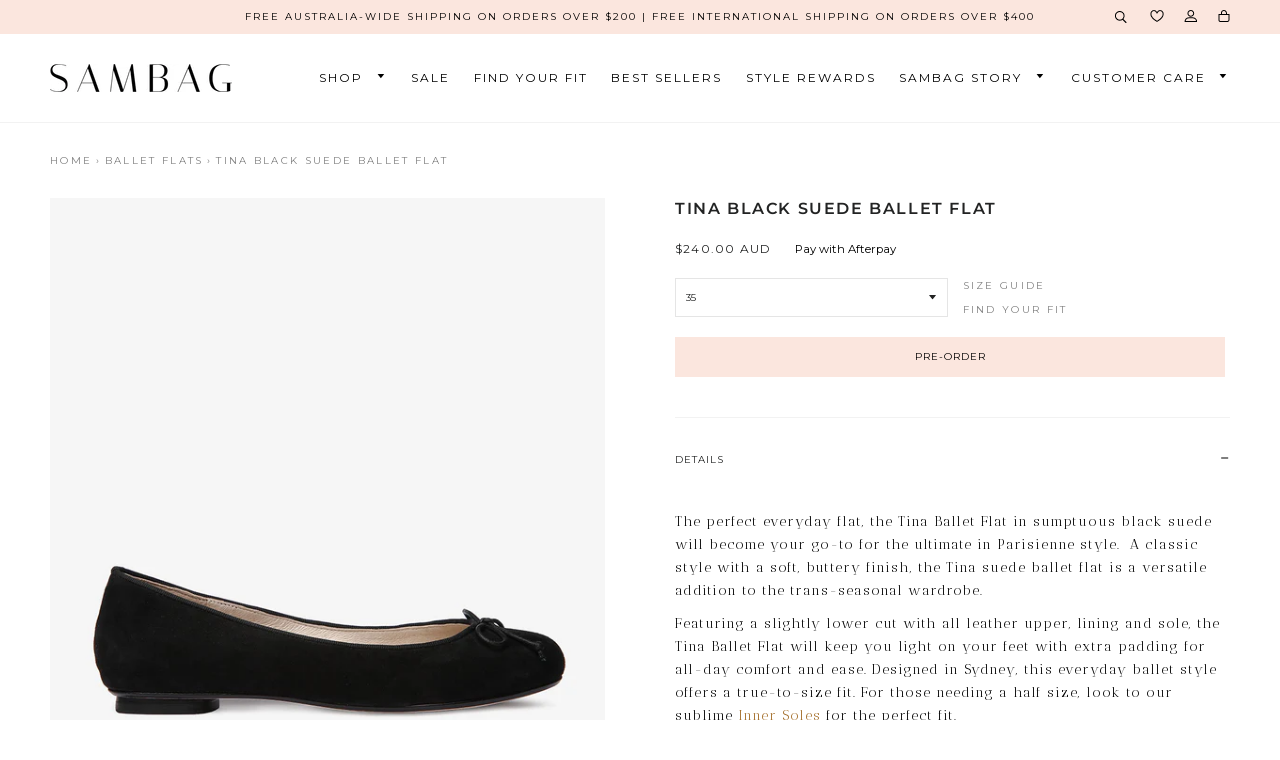

--- FILE ---
content_type: text/html; charset=utf-8
request_url: https://sambag.com.au/collections/ballet-flats/products/tina-black-suede-ballet-flat
body_size: 78974
content:


<!doctype html>
<!--[if lt IE 7]>
<html class="no-js lt-ie9 lt-ie8 lt-ie7" lang="en"> <![endif]-->
<!--[if IE 7]>
<html class="no-js lt-ie9 lt-ie8" lang="en"> <![endif]-->
<!--[if IE 8]>
<html class="no-js lt-ie9" lang="en"> <![endif]-->
<!--[if IE 9 ]>
<html class="ie9 no-js"> <![endif]-->
<!--[if (gt IE 9)|!(IE)]><!-->
<html class="no-js"> <!--<![endif]-->
<head>
  <!-- Google Tag Manager -->
<script>(function(w,d,s,l,i){w[l]=w[l]||[];w[l].push({'gtm.start':
new Date().getTime(),event:'gtm.js'});var f=d.getElementsByTagName(s)[0],
j=d.createElement(s),dl=l!='dataLayer'?'&l='+l:'';j.async=true;j.src=
'https://www.googletagmanager.com/gtm.js?id='+i+dl;f.parentNode.insertBefore(j,f);
})(window,document,'script','dataLayer','GTM-WSGH4222');</script>
<!-- End Google Tag Manager -->

    <!-- Global site tag (gtag.js) - Google Analytics -->
<script async src="https://www.googletagmanager.com/gtag/js?id=UA-1856597-55"></script>
<script>
  window.dataLayer = window.dataLayer || [];
  function gtag(){dataLayer.push(arguments);}
  gtag('js', new Date());

  gtag('config', 'UA-1856597-55');
</script>

    <script src="//sambag.com.au/cdn/shop/t/30/assets/ajaxinate.min.js?v=182544834674798506651754902319" type="text/javascript"></script>

    <script src="//ajax.googleapis.com/ajax/libs/jquery/1.11.0/jquery.min.js" type="text/javascript"></script>

    <link href="//netdna.bootstrapcdn.com/bootstrap/3.1.1/css/bootstrap.min.css" rel="stylesheet" type="text/css" media="all" />
    <link href="//fonts.googleapis.com/css?family=Montserrat:300,400,500,600,700,800,900" rel="stylesheet" type="text/css" media="all" />
    <link href="//fonts.googleapis.com/css?family=Antic+Didone" rel="stylesheet" type="text/css" media="all" />
    <link href="//fonts.googleapis.com/css?family=Cormorant+Garamond" rel="stylesheet" type="text/css" media="all" />
    <link href="//fonts.googleapis.com/css?family=Alex+Brush" rel="stylesheet" type="text/css" media="all" />
    <link href="//sambag.com.au/cdn/shop/t/30/assets/jquery.selectbox.css?v=155063089238263010931754902319" rel="stylesheet" type="text/css" media="all" />
    <script src="//netdna.bootstrapcdn.com/bootstrap/3.1.1/js/bootstrap.min.js" type="text/javascript"></script>
    <script src="//sambag.com.au/cdn/shop/t/30/assets/jquery.selectbox.js?v=114921062273245883881754902319" type="text/javascript"></script>


    <!-- Basic page needs ================================================== -->
    <meta charset="utf-8">
    <meta http-equiv="X-UA-Compatible" content="IE=edge,chrome=1">

    
        <link rel="shortcut icon" href="//sambag.com.au/cdn/shop/files/Favicon_32x32.jpg?v=1614300507" type="image/png"/>
    

    <!-- Title and description ================================================== -->
  <script>!function(i,n,s,t,a,u,d){i.InstantConfig=i.InstantConfig||{},i.InstantConfig.siteId='site_pROJLVPC9cNR08AI1XhMKGPU',i.InstantConfig.customerEmail='',i.InstantConfig.platform='SHOPIFY',d=i.InstantJS=i.InstantJS||{},d.trackQueue=[],d.track=function(){d.trackQueue.push(arguments)},u=n.createElement(s),u.async=!0,u.src=t,a=n.getElementsByTagName(s)[0],a.parentNode.insertBefore(u,a)}(window,document,'script','https://js.instant.one/v1/instant.min.js');</script>
    <title>
        Tina Black Suede Ballet Flat &ndash; SAMBAG
    </title>

    
<meta name="description" content="The perfect everyday flat, the Tina Ballet Flat in sumptuous black suede will become your everyday go-to for all day style. A classic style with a soft, buttery finish, the Tina suede ballet flat is a versatile addition to the trans-seasonal wardrobe.">


    <!-- Helpers ================================================== -->
    <!-- /snippets/social-meta-tags.liquid -->




<meta property="og:site_name" content="SAMBAG">
<meta property="og:url" content="https://sambag.com.au/products/tina-black-suede-ballet-flat"><meta property="og:title" content="Tina Black Suede Ballet Flat">
<meta property="og:type" content="product">
<meta property="og:description" content="The perfect everyday flat, the Tina Ballet Flat in sumptuous black suede will become your everyday go-to for all day style. A classic style with a soft, buttery finish, the Tina suede ballet flat is a versatile addition to the trans-seasonal wardrobe.">
<meta property="og:price:amount" content="240.00">
<meta property="og:price:currency" content="AUD">

<meta property="og:image" content="http://sambag.com.au/cdn/shop/products/004U3069_DONE_1200x1200.jpg?v=1725516310"><meta property="og:image" content="http://sambag.com.au/cdn/shop/products/004U3093_DONE_1200x1200.jpg?v=1725516310"><meta property="og:image" content="http://sambag.com.au/cdn/shop/products/004U3083_DONE_1200x1200.jpg?v=1612841238">
<meta property="og:image:secure_url" content="https://sambag.com.au/cdn/shop/products/004U3069_DONE_1200x1200.jpg?v=1725516310"><meta property="og:image:secure_url" content="https://sambag.com.au/cdn/shop/products/004U3093_DONE_1200x1200.jpg?v=1725516310"><meta property="og:image:secure_url" content="https://sambag.com.au/cdn/shop/products/004U3083_DONE_1200x1200.jpg?v=1612841238">


<meta name="twitter:card" content="summary_large_image"><meta name="twitter:title" content="Tina Black Suede Ballet Flat">
<meta name="twitter:description" content="The perfect everyday flat, the Tina Ballet Flat in sumptuous black suede will become your everyday go-to for all day style. A classic style with a soft, buttery finish, the Tina suede ballet flat is a versatile addition to the trans-seasonal wardrobe.">


    <meta name="viewport" content="width=device-width,initial-scale=1,shrink-to-fit=no">
    <meta name="theme-color" content="#1c1d1d">

    <!-- CSS ================================================== -->

    <link href="//sambag.com.au/cdn/shop/t/30/assets/timber.scss.css?v=28535438055647709601762242461" rel="stylesheet" type="text/css" media="all" />
    <link href="//sambag.com.au/cdn/shop/t/30/assets/theme.scss.css?v=91957688885768459801762242461" rel="stylesheet" type="text/css" media="all" />
    <link href="//sambag.com.au/cdn/shop/t/30/assets/accordian.scss?v=83590299163310521551754902319" rel="stylesheet" type="text/css" media="all" />
    <link href="//sambag.com.au/cdn/shop/t/30/assets/custom.scss.css?v=58383418346992136321754902319" rel="stylesheet" type="text/css" media="all" />
    <link href="//sambag.com.au/cdn/shop/t/30/assets/mobile-custom.scss.css?v=17853924509873706651754902319" rel="stylesheet" type="text/css" media="all" />

<!-- Klaviyo.js=========================================== -->

    <script type="text/javascript" async
            src="https://static.klaviyo.com/onsite/js/klaviyo.js?company_id=PUEkJ5"></script>
 <!-- ========================================= -->
    <!-- Sections ================================================== -->
    <script>
        window.theme = window.theme || {};
        theme.strings = {
            zoomClose: "Close (Esc)",
            zoomPrev: "Previous (Left arrow key)",
            zoomNext: "Next (Right arrow key)",
            moneyFormat: "${{amount}} AUD",
            addressError: "Error looking up that address",
            addressNoResults: "No results for that address",
            addressQueryLimit: "You have exceeded the Google API usage limit. Consider upgrading to a \u003ca href=\"https:\/\/developers.google.com\/maps\/premium\/usage-limits\"\u003ePremium Plan\u003c\/a\u003e.",
            authError: "There was a problem authenticating your Google Maps account.",
            cartEmpty: "Your cart is currently empty.",
            cartCookie: "Enable cookies to use the shopping cart",
            cartSavings: "You're saving [savings]"
        };
        theme.settings = {
            cartType: "drawer",
            gridType: "collage"
        };

    </script>
    <script src="//sambag.com.au/cdn/shop/t/30/assets/custom.js?v=77376655008999647831754902319" type="text/javascript"></script>

    <!--[if (gt IE 9)|!(IE)]><!-->
    <script src="//sambag.com.au/cdn/shop/t/30/assets/lazysizes.min.js?v=116643681011387022471754902319" async="async"></script><!--<![endif]-->
    <!--[if lte IE 9]>
    <script src="//sambag.com.au/cdn/shop/t/30/assets/lazysizes.min.js?v=116643681011387022471754902319"></script><![endif]-->

    <!--[if (gt IE 9)|!(IE)]><!-->
    <script src="//sambag.com.au/cdn/shop/t/30/assets/theme.js?v=48709636143397117021754902319" defer="defer"></script><!--<![endif]-->
    <!--[if lte IE 9]>
    <script src="//sambag.com.au/cdn/shop/t/30/assets/theme.js?v=48709636143397117021754902319"></script><![endif]-->
    <script src="//sambag.com.au/cdn/shop/t/30/assets/custom_new.js?v=156440934301799846121754902319" defer="defer"></script>
    <script>
        document.addEventListener("DOMContentLoaded", function () {
            var endlessClick = new Ajaxinate({
                method: 'click'
            });
        });
    </script>

    <!-- Header hook for plugins ================================================== -->
    <!-- "snippets/buddha-megamenu-before.liquid" was not rendered, the associated app was uninstalled -->
    <!-- "snippets/buddha-megamenu.liquid" was not rendered, the associated app was uninstalled -->
    <script>const ensureInstantJS=()=>{window.InstantJS||(window.InstantJS={}),window.InstantJS.track||(window.InstantJS.trackQueue=[],window.InstantJS.track=function(){window.InstantJS.trackQueue.push(arguments)})};ensureInstantJS();const trackEvent=(()=>{const t=new Set;return e=>{const n=JSON.stringify(e);t.has(n)||!e[0].includes("track")||(t.add(n),window.InstantJS.track("MARKETING_PIXEL_EVENT_FIRED",[{event:e,provider:"META_PLATFORMS"}]))}})();(function(){const e=()=>{if(window.fbq?.callMethod){const t=window.fbq,e=function(){trackEvent([...arguments]),t.apply(this,arguments)};for(const n in t)t.hasOwnProperty(n)&&(e[n]=t[n]);window.fbq=e}else setTimeout(e,1)},t=()=>{const{_fbq:e}=window;if(e&&e.queue){e.queue.forEach(t=>trackEvent([...t]));const n=e.queue.push;e.queue.push=function(...t){trackEvent([...t[0]]);return n.apply(e.queue,t)}}else setTimeout(t,1)};e(),t()})();</script>
  <script>window.performance && window.performance.mark && window.performance.mark('shopify.content_for_header.start');</script><meta name="google-site-verification" content="w3YOrRQMY_ugTsTrFUyE8DBLV9Dkbv81s27e-MVqkd4">
<meta name="google-site-verification" content="w3YOrRQMY_ugTsTrFUyE8DBLV9Dkbv81s27e-MVqkd4">
<meta name="facebook-domain-verification" content="0vl1j2ybmd7hixjaoo6ub5amrki5ct">
<meta id="shopify-digital-wallet" name="shopify-digital-wallet" content="/5830770786/digital_wallets/dialog">
<meta name="shopify-checkout-api-token" content="68e1aea82cfe52402ac36207ada5f054">
<meta id="in-context-paypal-metadata" data-shop-id="5830770786" data-venmo-supported="false" data-environment="production" data-locale="en_US" data-paypal-v4="true" data-currency="AUD">
<link rel="alternate" type="application/json+oembed" href="https://sambag.com.au/products/tina-black-suede-ballet-flat.oembed">
<script async="async" src="/checkouts/internal/preloads.js?locale=en-AU"></script>
<link rel="preconnect" href="https://shop.app" crossorigin="anonymous">
<script async="async" src="https://shop.app/checkouts/internal/preloads.js?locale=en-AU&shop_id=5830770786" crossorigin="anonymous"></script>
<script id="apple-pay-shop-capabilities" type="application/json">{"shopId":5830770786,"countryCode":"AU","currencyCode":"AUD","merchantCapabilities":["supports3DS"],"merchantId":"gid:\/\/shopify\/Shop\/5830770786","merchantName":"SAMBAG","requiredBillingContactFields":["postalAddress","email","phone"],"requiredShippingContactFields":["postalAddress","email","phone"],"shippingType":"shipping","supportedNetworks":["visa","masterCard","amex","jcb"],"total":{"type":"pending","label":"SAMBAG","amount":"1.00"},"shopifyPaymentsEnabled":true,"supportsSubscriptions":true}</script>
<script id="shopify-features" type="application/json">{"accessToken":"68e1aea82cfe52402ac36207ada5f054","betas":["rich-media-storefront-analytics"],"domain":"sambag.com.au","predictiveSearch":true,"shopId":5830770786,"locale":"en"}</script>
<script>var Shopify = Shopify || {};
Shopify.shop = "sam-bag.myshopify.com";
Shopify.locale = "en";
Shopify.currency = {"active":"AUD","rate":"1.0"};
Shopify.country = "AU";
Shopify.theme = {"name":"AUGUST 11th 2025 - Homepage Update","id":136076525666,"schema_name":"Brooklyn","schema_version":"10.2.1","theme_store_id":null,"role":"main"};
Shopify.theme.handle = "null";
Shopify.theme.style = {"id":null,"handle":null};
Shopify.cdnHost = "sambag.com.au/cdn";
Shopify.routes = Shopify.routes || {};
Shopify.routes.root = "/";</script>
<script type="module">!function(o){(o.Shopify=o.Shopify||{}).modules=!0}(window);</script>
<script>!function(o){function n(){var o=[];function n(){o.push(Array.prototype.slice.apply(arguments))}return n.q=o,n}var t=o.Shopify=o.Shopify||{};t.loadFeatures=n(),t.autoloadFeatures=n()}(window);</script>
<script>
  window.ShopifyPay = window.ShopifyPay || {};
  window.ShopifyPay.apiHost = "shop.app\/pay";
  window.ShopifyPay.redirectState = null;
</script>
<script id="shop-js-analytics" type="application/json">{"pageType":"product"}</script>
<script defer="defer" async type="module" src="//sambag.com.au/cdn/shopifycloud/shop-js/modules/v2/client.init-shop-cart-sync_BN7fPSNr.en.esm.js"></script>
<script defer="defer" async type="module" src="//sambag.com.au/cdn/shopifycloud/shop-js/modules/v2/chunk.common_Cbph3Kss.esm.js"></script>
<script defer="defer" async type="module" src="//sambag.com.au/cdn/shopifycloud/shop-js/modules/v2/chunk.modal_DKumMAJ1.esm.js"></script>
<script type="module">
  await import("//sambag.com.au/cdn/shopifycloud/shop-js/modules/v2/client.init-shop-cart-sync_BN7fPSNr.en.esm.js");
await import("//sambag.com.au/cdn/shopifycloud/shop-js/modules/v2/chunk.common_Cbph3Kss.esm.js");
await import("//sambag.com.au/cdn/shopifycloud/shop-js/modules/v2/chunk.modal_DKumMAJ1.esm.js");

  window.Shopify.SignInWithShop?.initShopCartSync?.({"fedCMEnabled":true,"windoidEnabled":true});

</script>
<script>
  window.Shopify = window.Shopify || {};
  if (!window.Shopify.featureAssets) window.Shopify.featureAssets = {};
  window.Shopify.featureAssets['shop-js'] = {"shop-cart-sync":["modules/v2/client.shop-cart-sync_CJVUk8Jm.en.esm.js","modules/v2/chunk.common_Cbph3Kss.esm.js","modules/v2/chunk.modal_DKumMAJ1.esm.js"],"init-fed-cm":["modules/v2/client.init-fed-cm_7Fvt41F4.en.esm.js","modules/v2/chunk.common_Cbph3Kss.esm.js","modules/v2/chunk.modal_DKumMAJ1.esm.js"],"init-shop-email-lookup-coordinator":["modules/v2/client.init-shop-email-lookup-coordinator_Cc088_bR.en.esm.js","modules/v2/chunk.common_Cbph3Kss.esm.js","modules/v2/chunk.modal_DKumMAJ1.esm.js"],"init-windoid":["modules/v2/client.init-windoid_hPopwJRj.en.esm.js","modules/v2/chunk.common_Cbph3Kss.esm.js","modules/v2/chunk.modal_DKumMAJ1.esm.js"],"shop-button":["modules/v2/client.shop-button_B0jaPSNF.en.esm.js","modules/v2/chunk.common_Cbph3Kss.esm.js","modules/v2/chunk.modal_DKumMAJ1.esm.js"],"shop-cash-offers":["modules/v2/client.shop-cash-offers_DPIskqss.en.esm.js","modules/v2/chunk.common_Cbph3Kss.esm.js","modules/v2/chunk.modal_DKumMAJ1.esm.js"],"shop-toast-manager":["modules/v2/client.shop-toast-manager_CK7RT69O.en.esm.js","modules/v2/chunk.common_Cbph3Kss.esm.js","modules/v2/chunk.modal_DKumMAJ1.esm.js"],"init-shop-cart-sync":["modules/v2/client.init-shop-cart-sync_BN7fPSNr.en.esm.js","modules/v2/chunk.common_Cbph3Kss.esm.js","modules/v2/chunk.modal_DKumMAJ1.esm.js"],"init-customer-accounts-sign-up":["modules/v2/client.init-customer-accounts-sign-up_CfPf4CXf.en.esm.js","modules/v2/client.shop-login-button_DeIztwXF.en.esm.js","modules/v2/chunk.common_Cbph3Kss.esm.js","modules/v2/chunk.modal_DKumMAJ1.esm.js"],"pay-button":["modules/v2/client.pay-button_CgIwFSYN.en.esm.js","modules/v2/chunk.common_Cbph3Kss.esm.js","modules/v2/chunk.modal_DKumMAJ1.esm.js"],"init-customer-accounts":["modules/v2/client.init-customer-accounts_DQ3x16JI.en.esm.js","modules/v2/client.shop-login-button_DeIztwXF.en.esm.js","modules/v2/chunk.common_Cbph3Kss.esm.js","modules/v2/chunk.modal_DKumMAJ1.esm.js"],"avatar":["modules/v2/client.avatar_BTnouDA3.en.esm.js"],"init-shop-for-new-customer-accounts":["modules/v2/client.init-shop-for-new-customer-accounts_CsZy_esa.en.esm.js","modules/v2/client.shop-login-button_DeIztwXF.en.esm.js","modules/v2/chunk.common_Cbph3Kss.esm.js","modules/v2/chunk.modal_DKumMAJ1.esm.js"],"shop-follow-button":["modules/v2/client.shop-follow-button_BRMJjgGd.en.esm.js","modules/v2/chunk.common_Cbph3Kss.esm.js","modules/v2/chunk.modal_DKumMAJ1.esm.js"],"checkout-modal":["modules/v2/client.checkout-modal_B9Drz_yf.en.esm.js","modules/v2/chunk.common_Cbph3Kss.esm.js","modules/v2/chunk.modal_DKumMAJ1.esm.js"],"shop-login-button":["modules/v2/client.shop-login-button_DeIztwXF.en.esm.js","modules/v2/chunk.common_Cbph3Kss.esm.js","modules/v2/chunk.modal_DKumMAJ1.esm.js"],"lead-capture":["modules/v2/client.lead-capture_DXYzFM3R.en.esm.js","modules/v2/chunk.common_Cbph3Kss.esm.js","modules/v2/chunk.modal_DKumMAJ1.esm.js"],"shop-login":["modules/v2/client.shop-login_CA5pJqmO.en.esm.js","modules/v2/chunk.common_Cbph3Kss.esm.js","modules/v2/chunk.modal_DKumMAJ1.esm.js"],"payment-terms":["modules/v2/client.payment-terms_BxzfvcZJ.en.esm.js","modules/v2/chunk.common_Cbph3Kss.esm.js","modules/v2/chunk.modal_DKumMAJ1.esm.js"]};
</script>
<script>(function() {
  var isLoaded = false;
  function asyncLoad() {
    if (isLoaded) return;
    isLoaded = true;
    var urls = ["\/\/code.tidio.co\/el7agridtu7so9dklyffvht1v8hrtenw.js?shop=sam-bag.myshopify.com","https:\/\/assets1.adroll.com\/shopify\/latest\/j\/shopify_rolling_bootstrap_v2.js?adroll_adv_id=RPET6PHQDRFZXFWJMOCC4A\u0026adroll_pix_id=3JKDSOF4KJFADLYK7Z5T42\u0026shop=sam-bag.myshopify.com","https:\/\/cdn1.stamped.io\/files\/widget.min.js?shop=sam-bag.myshopify.com","https:\/\/swymv3free-01.azureedge.net\/code\/swym-shopify.js?shop=sam-bag.myshopify.com","https:\/\/cdn.nfcube.com\/instafeed-c12ed3fac7736e7fbad327f79c8447e6.js?shop=sam-bag.myshopify.com","https:\/\/size-guides.esc-apps-cdn.com\/1739195405-app.sam-bag.myshopify.com.js?shop=sam-bag.myshopify.com","https:\/\/shopify-extension.getredo.com\/main.js?widget_id=tbomlri4x5ixvwx\u0026shop=sam-bag.myshopify.com","\/\/backinstock.useamp.com\/widget\/13129_1767153984.js?category=bis\u0026v=6\u0026shop=sam-bag.myshopify.com","https:\/\/cdn.pushowl.com\/latest\/sdks\/pushowl-shopify.js?subdomain=sam-bag\u0026environment=production\u0026guid=391f7cb3-ea27-40d1-a783-b5f25563f462\u0026shop=sam-bag.myshopify.com","https:\/\/cdn.shopify.com\/s\/files\/1\/0058\/3077\/0786\/t\/30\/assets\/instant-pixel-site_pROJLVPC9cNR08AI1XhMKGPU.js?v=1768572114\u0026shop=sam-bag.myshopify.com"];
    for (var i = 0; i < urls.length; i++) {
      var s = document.createElement('script');
      s.type = 'text/javascript';
      s.async = true;
      s.src = urls[i];
      var x = document.getElementsByTagName('script')[0];
      x.parentNode.insertBefore(s, x);
    }
  };
  if(window.attachEvent) {
    window.attachEvent('onload', asyncLoad);
  } else {
    window.addEventListener('load', asyncLoad, false);
  }
})();</script>
<script id="__st">var __st={"a":5830770786,"offset":39600,"reqid":"ecb85bd4-081c-42f8-91e6-16ef04055ce3-1769730012","pageurl":"sambag.com.au\/collections\/ballet-flats\/products\/tina-black-suede-ballet-flat","u":"28c46e123c6b","p":"product","rtyp":"product","rid":2220602392674};</script>
<script>window.ShopifyPaypalV4VisibilityTracking = true;</script>
<script id="captcha-bootstrap">!function(){'use strict';const t='contact',e='account',n='new_comment',o=[[t,t],['blogs',n],['comments',n],[t,'customer']],c=[[e,'customer_login'],[e,'guest_login'],[e,'recover_customer_password'],[e,'create_customer']],r=t=>t.map((([t,e])=>`form[action*='/${t}']:not([data-nocaptcha='true']) input[name='form_type'][value='${e}']`)).join(','),a=t=>()=>t?[...document.querySelectorAll(t)].map((t=>t.form)):[];function s(){const t=[...o],e=r(t);return a(e)}const i='password',u='form_key',d=['recaptcha-v3-token','g-recaptcha-response','h-captcha-response',i],f=()=>{try{return window.sessionStorage}catch{return}},m='__shopify_v',_=t=>t.elements[u];function p(t,e,n=!1){try{const o=window.sessionStorage,c=JSON.parse(o.getItem(e)),{data:r}=function(t){const{data:e,action:n}=t;return t[m]||n?{data:e,action:n}:{data:t,action:n}}(c);for(const[e,n]of Object.entries(r))t.elements[e]&&(t.elements[e].value=n);n&&o.removeItem(e)}catch(o){console.error('form repopulation failed',{error:o})}}const l='form_type',E='cptcha';function T(t){t.dataset[E]=!0}const w=window,h=w.document,L='Shopify',v='ce_forms',y='captcha';let A=!1;((t,e)=>{const n=(g='f06e6c50-85a8-45c8-87d0-21a2b65856fe',I='https://cdn.shopify.com/shopifycloud/storefront-forms-hcaptcha/ce_storefront_forms_captcha_hcaptcha.v1.5.2.iife.js',D={infoText:'Protected by hCaptcha',privacyText:'Privacy',termsText:'Terms'},(t,e,n)=>{const o=w[L][v],c=o.bindForm;if(c)return c(t,g,e,D).then(n);var r;o.q.push([[t,g,e,D],n]),r=I,A||(h.body.append(Object.assign(h.createElement('script'),{id:'captcha-provider',async:!0,src:r})),A=!0)});var g,I,D;w[L]=w[L]||{},w[L][v]=w[L][v]||{},w[L][v].q=[],w[L][y]=w[L][y]||{},w[L][y].protect=function(t,e){n(t,void 0,e),T(t)},Object.freeze(w[L][y]),function(t,e,n,w,h,L){const[v,y,A,g]=function(t,e,n){const i=e?o:[],u=t?c:[],d=[...i,...u],f=r(d),m=r(i),_=r(d.filter((([t,e])=>n.includes(e))));return[a(f),a(m),a(_),s()]}(w,h,L),I=t=>{const e=t.target;return e instanceof HTMLFormElement?e:e&&e.form},D=t=>v().includes(t);t.addEventListener('submit',(t=>{const e=I(t);if(!e)return;const n=D(e)&&!e.dataset.hcaptchaBound&&!e.dataset.recaptchaBound,o=_(e),c=g().includes(e)&&(!o||!o.value);(n||c)&&t.preventDefault(),c&&!n&&(function(t){try{if(!f())return;!function(t){const e=f();if(!e)return;const n=_(t);if(!n)return;const o=n.value;o&&e.removeItem(o)}(t);const e=Array.from(Array(32),(()=>Math.random().toString(36)[2])).join('');!function(t,e){_(t)||t.append(Object.assign(document.createElement('input'),{type:'hidden',name:u})),t.elements[u].value=e}(t,e),function(t,e){const n=f();if(!n)return;const o=[...t.querySelectorAll(`input[type='${i}']`)].map((({name:t})=>t)),c=[...d,...o],r={};for(const[a,s]of new FormData(t).entries())c.includes(a)||(r[a]=s);n.setItem(e,JSON.stringify({[m]:1,action:t.action,data:r}))}(t,e)}catch(e){console.error('failed to persist form',e)}}(e),e.submit())}));const S=(t,e)=>{t&&!t.dataset[E]&&(n(t,e.some((e=>e===t))),T(t))};for(const o of['focusin','change'])t.addEventListener(o,(t=>{const e=I(t);D(e)&&S(e,y())}));const B=e.get('form_key'),M=e.get(l),P=B&&M;t.addEventListener('DOMContentLoaded',(()=>{const t=y();if(P)for(const e of t)e.elements[l].value===M&&p(e,B);[...new Set([...A(),...v().filter((t=>'true'===t.dataset.shopifyCaptcha))])].forEach((e=>S(e,t)))}))}(h,new URLSearchParams(w.location.search),n,t,e,['guest_login'])})(!0,!0)}();</script>
<script integrity="sha256-4kQ18oKyAcykRKYeNunJcIwy7WH5gtpwJnB7kiuLZ1E=" data-source-attribution="shopify.loadfeatures" defer="defer" src="//sambag.com.au/cdn/shopifycloud/storefront/assets/storefront/load_feature-a0a9edcb.js" crossorigin="anonymous"></script>
<script crossorigin="anonymous" defer="defer" src="//sambag.com.au/cdn/shopifycloud/storefront/assets/shopify_pay/storefront-65b4c6d7.js?v=20250812"></script>
<script data-source-attribution="shopify.dynamic_checkout.dynamic.init">var Shopify=Shopify||{};Shopify.PaymentButton=Shopify.PaymentButton||{isStorefrontPortableWallets:!0,init:function(){window.Shopify.PaymentButton.init=function(){};var t=document.createElement("script");t.src="https://sambag.com.au/cdn/shopifycloud/portable-wallets/latest/portable-wallets.en.js",t.type="module",document.head.appendChild(t)}};
</script>
<script data-source-attribution="shopify.dynamic_checkout.buyer_consent">
  function portableWalletsHideBuyerConsent(e){var t=document.getElementById("shopify-buyer-consent"),n=document.getElementById("shopify-subscription-policy-button");t&&n&&(t.classList.add("hidden"),t.setAttribute("aria-hidden","true"),n.removeEventListener("click",e))}function portableWalletsShowBuyerConsent(e){var t=document.getElementById("shopify-buyer-consent"),n=document.getElementById("shopify-subscription-policy-button");t&&n&&(t.classList.remove("hidden"),t.removeAttribute("aria-hidden"),n.addEventListener("click",e))}window.Shopify?.PaymentButton&&(window.Shopify.PaymentButton.hideBuyerConsent=portableWalletsHideBuyerConsent,window.Shopify.PaymentButton.showBuyerConsent=portableWalletsShowBuyerConsent);
</script>
<script data-source-attribution="shopify.dynamic_checkout.cart.bootstrap">document.addEventListener("DOMContentLoaded",(function(){function t(){return document.querySelector("shopify-accelerated-checkout-cart, shopify-accelerated-checkout")}if(t())Shopify.PaymentButton.init();else{new MutationObserver((function(e,n){t()&&(Shopify.PaymentButton.init(),n.disconnect())})).observe(document.body,{childList:!0,subtree:!0})}}));
</script>
<script id='scb4127' type='text/javascript' async='' src='https://sambag.com.au/cdn/shopifycloud/privacy-banner/storefront-banner.js'></script><link id="shopify-accelerated-checkout-styles" rel="stylesheet" media="screen" href="https://sambag.com.au/cdn/shopifycloud/portable-wallets/latest/accelerated-checkout-backwards-compat.css" crossorigin="anonymous">
<style id="shopify-accelerated-checkout-cart">
        #shopify-buyer-consent {
  margin-top: 1em;
  display: inline-block;
  width: 100%;
}

#shopify-buyer-consent.hidden {
  display: none;
}

#shopify-subscription-policy-button {
  background: none;
  border: none;
  padding: 0;
  text-decoration: underline;
  font-size: inherit;
  cursor: pointer;
}

#shopify-subscription-policy-button::before {
  box-shadow: none;
}

      </style>

<script>window.performance && window.performance.mark && window.performance.mark('shopify.content_for_header.end');</script>
    <!-- /snippets/oldIE-js.liquid -->

<!--[if lt IE 9]>
<script src="//cdnjs.cloudflare.com/ajax/libs/html5shiv/3.7.2/html5shiv.min.js" type="text/javascript"></script>
<![endif]-->


<!--[if (lte IE 9) ]><script src="//sambag.com.au/cdn/shop/t/30/assets/match-media.min.js?v=145732887159653388131754902319" type="text/javascript"></script><![endif]-->


    <script src="//sambag.com.au/cdn/shop/t/30/assets/modernizr.min.js?v=13791948134778779431754902319" type="text/javascript"></script>

    
    




    <div id="shopify-section-filter-menu-settings" class="shopify-section"><style type="text/css">
/*  Filter Menu Color and Image Section CSS */</style>
<link href="//sambag.com.au/cdn/shop/t/30/assets/filter-menu.scss.css?v=20311721004144081351754905333" rel="stylesheet" type="text/css" media="all" />
<script src="//sambag.com.au/cdn/shop/t/30/assets/filter-menu.js?v=155076070577177794861754902319" type="text/javascript"></script>





</div>

    <!-- "snippets/shogun-head.liquid" was not rendered, the associated app was uninstalled -->
    <script src="//sambag.com.au/cdn/shopifycloud/storefront/assets/themes_support/option_selection-b017cd28.js" type="text/javascript"></script><script>
  var raTheme = {
    moneyFormat: "${{amount}} AUD",
    photoSwipe: "true",
    collectionUrl: "/collections/ballet-flats"
  }
</script>

<!-- Facebook Pixel Code -->

<!-- End Facebook Pixel Code -->

<!-- Hotjar Tracking Code for https://sambag.com.au/ -->
<script>
    (function(h,o,t,j,a,r){
        h.hj=h.hj||function(){(h.hj.q=h.hj.q||[]).push(arguments)};
        h._hjSettings={hjid:1509841,hjsv:6};
        a=o.getElementsByTagName('head')[0];
        r=o.createElement('script');r.async=1;
        r.src=t+h._hjSettings.hjid+j+h._hjSettings.hjsv;
        a.appendChild(r);
    })(window,document,'https://static.hotjar.com/c/hotjar-','.js?sv=');
</script>

  <meta name="google-site-verification" content="HOyPDUSHMx0X4VY0NipgFdyAUWfDQhAfAXAHST3zMHk" />
  <meta name="facebook-domain-verification" content="lmkz9u21hdfa55juskehcln0m3uoux" />
  <meta name="google-site-verification" content="IBkVzg4ZQ1D51D3spXLdXUzhT3WGS2GmW5xLbCgKj3Q" />
  <meta name="google-site-verification" content="j4fw78NbVoNL_Lh7uEEZODrKavSwZZ54T5xlZ4CQFVU" />
<!-- BEGIN app block: shopify://apps/unicorn/blocks/global-script/2d90b062-ef63-46b3-a57e-aa139cf3a1ef -->






<div>
  <style>
    .unicorn .unicorn_heading_font {
      font-family: Montserrat;
    }
    .unicorn .unicorn_body_font {
      font-family: Montserrat
    }
    .unicorn .unicorn_button_base {
      
      font-family: Montserrat;
      
      font-weight: normal;
      font-size: 14px;
      text-transform: none;
      letter-spacing: 1.1px;
      border-width: 0px;
      border-radius: 0px;
      padding-top: 13px;
      padding-bottom: 13px;
      padding-left: 25px;
      padding-right: 25px;
      line-height: 14px;
    }
    .unicorn .unicorn_button_small {
      
      font-family: Montserrat;
      
      font-weight: normal;
      font-size: 11px;
      text-transform: none;
      letter-spacing: 0.4px;
      border-width: 0px;
      border-radius: 0px;
      padding-top: 10px;
      padding-bottom: 10px;
      padding-left: 12px;
      padding-right: 12px;
      line-height: 11px;
    }
    .unicorn .unicorn_button_primary {
      color: #000000ff;
      background-color: #FAE6DE;
      border-color: #FAE6DE;
    }
    .unicorn .unicorn_button_primary:hover {
      color: #ffffffff;
      background-color: #000000ff;
      border-color: #000000;
    }
    .unicorn .unicorn_button_secondary {
      color: #ffffffff;
      background-color: #000000ff;
      border-color: #000000;
    }
    .unicorn .unicorn_button_secondary:hover {
      color: #000000ff;
      background-color: #FAE6DE;
      border-color: #FAE6DE;
    }
    .unicorn .unicorn_input {
      
      font-family: inherit;
      
      font-weight: normal;
      font-size: 14px;
      letter-spacing: 0.2px;
      border-width: 1px;
      border-radius: 3px;
      padding-top: 10px;
      padding-bottom: 10px;
      padding-left: 8px;
      padding-right: 8px;
      color: #000000;
      background-color: #ffffff;
      border-color: #E1E4E6;
    }
    .unicorn .unicorn_input::placeholder {
      color: #9d9fa0ff;
      opacity: 1;
    }
    .unicorn .unicorn_input::-webkit-input-placeholder {
      color: #9d9fa0ff;
    }
    .unicorn .unicorn_input:-ms-input-placeholder {
      color: #9d9fa0ff;
    }
    .unicorn .unicorn_input::-ms-input-placeholder {
      color: #9d9fa0ff;
    }
    .unicorn .unicorn_input:focus,
    .unicorn .unicorn_input:hover {
      border-color: #000000;
    }
    .unicorn .unicorn_variant_inputs {
      
      display: grid;
      grid-template-columns: repeat(4, 1fr);
      
    }
    .unicorn .unicorn_variant_inputs_cart {
      
      display: grid;
      grid-template-columns: repeat(3, 1fr);
      
    }
    .unicorn .unicorn_variant_name {
      
      font-family: Montserrat;
      
      color: #000000;
      font-size: 13px;
      font-weight: normal;
      text-transform: none;
      letter-spacing: 0.3px;
      margin-bottom: 5px;
    }
    .unicorn .unicorn_variant_option {
      
      font-family: Montserrat;
      
      font-weight: normal;
      text-transform: none;
      font-size: 13px;
      letter-spacing: 0.3px;
      color: #000000;
      border-width: 1px;
      border-radius: 1px;
      padding-top: 6px;
      padding-bottom: 6px;
      padding-left: 10px;
      padding-right: 10px;
      background-color: #ffffff;
      border-color: #e1e1e1;
      border-style: solid;
    }
    .unicorn .unicorn_variant_option:hover {
      color: #000000;
      background-color: #FAE6DE;
      border-color: #000000;
    }
    .unicorn .unicorn_variant_input:checked + .unicorn_variant_option,
    .unicorn .unicorn_variant_input:checked + .unicorn_variant_option:hover {
      color: #000000ff;
      background-color: #FAE6DE;
      border-color: #000000;
    }
    .unicorn .unicorn_variant_input:disabled + .unicorn_variant_option,
    .unicorn .unicorn_variant_input:disabled + .unicorn_variant_option:hover {
      color: #918f8f;
      background-color: #f8f8f8;
      border-color: #e1e1e1;
    }
    .unicorn .unicorn_product_image {
      border-radius: 1px;
      padding-bottom: 100% !important;
      background-color: #F6F6F6;
    }
    .unicorn .unicorn_product_price {
      font-weight: normal;
      color: #000000;
    }
    .unicorn .unicorn_product_price_compare {
      font-weight: normal;
      color: #696969;
      
      text-decoration: line-through;
      
    }
    .unicorn .unicorn_checkbox[type=checkbox] {
      background-color: #fff !important;
      border-color: #000;
      border-radius: 2px;
    }

    .unicorn .unicorn_checkbox[type=checkbox]:checked {
      background-color: #fff !important;
      border-color: #000;
    }

    .unicorn .unicorn_checkbox[type=checkbox]::before,
    .unicorn .unicorn_checkbox[type=checkbox]::after {
      background-image: linear-gradient(to bottom, transparent 50%, #000 50%);
    }

    .unicorn .unicorn_switch[type=checkbox] {
      background-color: #D0D0D2 !important;
    }

    .unicorn .unicorn_switch[type=checkbox]::after {
      border-color: #D0D0D2;
    }

    .unicorn .unicorn_switch[type=checkbox]:checked {
      background-color: #000 !important;
    }

    .unicorn .unicorn_switch[type=checkbox]:checked::after {
      border-color: #000 !important;
    }

    
  </style>
  <div id="unicorn-root"></div>
  <script>window.unicornActiveGlobal = true;</script>
  <link href="//cdn.shopify.com/extensions/019c0bee-3b93-7be3-8fbe-98e8bd5202ec/unicorn-boost-843/assets/main.css" rel="stylesheet" type="text/css" media="all" />
<script id="unicorn-main-script" src="https://cdn.shopify.com/extensions/019c0bee-3b93-7be3-8fbe-98e8bd5202ec/unicorn-boost-843/assets/main.js" defer crossorigin="anonymous"></script>

</div>

<!-- END app block --><!-- BEGIN app block: shopify://apps/redo/blocks/redo_app_embed/c613644b-6df4-4d11-b336-43a5c06745a1 --><!-- BEGIN app snippet: env -->

<script>
  if (typeof process === "undefined") {
    process = {};
  }
  process.env ??= {};
  process.env.AMPLITUDE_API_KEY = "b5eacb35b49c693d959231826b35f7ca";
  process.env.IPIFY_API_KEY = "at_S8q5xe1hwi5jKf6CSb4V661KXTKK2";
  process.env.REDO_API_URL = "https://shopify-cdn.getredo.com";
  process.env.REDO_CHAT_WIDGET_URL = "https://chat-widget.getredo.com";
  process.env.REDO_SHOPIFY_SERVER_URL = "https://shopify-server.getredo.com";

  if (typeof redoStorefront === "undefined") {
    redoStorefront = {};
  }
  redoStorefront.env ??= {};
  redoStorefront.env.AMPLITUDE_API_KEY = "b5eacb35b49c693d959231826b35f7ca";
  redoStorefront.env.IPIFY_API_KEY = "at_S8q5xe1hwi5jKf6CSb4V661KXTKK2";
  redoStorefront.env.REDO_API_URL = "https://shopify-cdn.getredo.com";
  redoStorefront.env.REDO_CHAT_WIDGET_URL = "https://chat-widget.getredo.com";
  redoStorefront.env.REDO_SHOPIFY_SERVER_URL = "https://shopify-server.getredo.com";
</script>
<!-- END app snippet -->
<script>
  const parts = navigator.userAgent.split(" ").map(part => btoa(part)).join("").replace(/=/g, "").toLowerCase();
  if (!parts.includes("2hyb21lluxpz2h0ag91c2") && !parts.includes("w90bwzwcg93zxikdiwmjipk")) {
    const script = document.createElement("script");
    script.async = true;
    script.src = "https://cdn.shopify.com/extensions/019c0834-569b-7ca8-9823-c58a5dc566bb/redo-v1.142219/assets/main.js";
    document.head.appendChild(script);
  }
</script>

<!-- END app block --><!-- BEGIN app block: shopify://apps/adroll-advertising-marketing/blocks/adroll-pixel/c60853ed-1adb-4359-83ae-4ed43ed0b559 -->
  <!-- AdRoll Customer: not found -->



  
  
  <!-- AdRoll Advertisable: RPET6PHQDRFZXFWJMOCC4A -->
  <!-- AdRoll Pixel: 3JKDSOF4KJFADLYK7Z5T42 -->
  <script async src="https://assets1.adroll.com/shopify/latest/j/shopify_rolling_bootstrap_v2.js?adroll_adv_id=RPET6PHQDRFZXFWJMOCC4A&adroll_pix_id=3JKDSOF4KJFADLYK7Z5T42"></script>



<!-- END app block --><!-- BEGIN app block: shopify://apps/klaviyo-email-marketing-sms/blocks/klaviyo-onsite-embed/2632fe16-c075-4321-a88b-50b567f42507 -->












  <script async src="https://static.klaviyo.com/onsite/js/PUEkJ5/klaviyo.js?company_id=PUEkJ5"></script>
  <script>!function(){if(!window.klaviyo){window._klOnsite=window._klOnsite||[];try{window.klaviyo=new Proxy({},{get:function(n,i){return"push"===i?function(){var n;(n=window._klOnsite).push.apply(n,arguments)}:function(){for(var n=arguments.length,o=new Array(n),w=0;w<n;w++)o[w]=arguments[w];var t="function"==typeof o[o.length-1]?o.pop():void 0,e=new Promise((function(n){window._klOnsite.push([i].concat(o,[function(i){t&&t(i),n(i)}]))}));return e}}})}catch(n){window.klaviyo=window.klaviyo||[],window.klaviyo.push=function(){var n;(n=window._klOnsite).push.apply(n,arguments)}}}}();</script>

  
    <script id="viewed_product">
      if (item == null) {
        var _learnq = _learnq || [];

        var MetafieldReviews = null
        var MetafieldYotpoRating = null
        var MetafieldYotpoCount = null
        var MetafieldLooxRating = null
        var MetafieldLooxCount = null
        var okendoProduct = null
        var okendoProductReviewCount = null
        var okendoProductReviewAverageValue = null
        try {
          // The following fields are used for Customer Hub recently viewed in order to add reviews.
          // This information is not part of __kla_viewed. Instead, it is part of __kla_viewed_reviewed_items
          MetafieldReviews = {"rating":{"value":"4.33333333333333","scale_min":"1.0","scale_max":"5.0"},"rating_count":6};
          MetafieldYotpoRating = null
          MetafieldYotpoCount = null
          MetafieldLooxRating = null
          MetafieldLooxCount = null

          okendoProduct = null
          // If the okendo metafield is not legacy, it will error, which then requires the new json formatted data
          if (okendoProduct && 'error' in okendoProduct) {
            okendoProduct = null
          }
          okendoProductReviewCount = okendoProduct ? okendoProduct.reviewCount : null
          okendoProductReviewAverageValue = okendoProduct ? okendoProduct.reviewAverageValue : null
        } catch (error) {
          console.error('Error in Klaviyo onsite reviews tracking:', error);
        }

        var item = {
          Name: "Tina Black Suede Ballet Flat",
          ProductID: 2220602392674,
          Categories: ["48HOURSALEAPR22","AFTERPAYDAY","All","All Footwear","Back To Work","Ballet Flats","Best of Ballets","Best Sellers","Best Selling","Black Ballets","Boxing Day 2023","Boxing24","Classic Black","Gifting Under $300","Gifting Under $400","Gifts $250 and Under","LONG WEEKEND JAN 2024","Mothers Day","Not Preorder","Our Monthly Picks","Pre Order","Pre-Order","Sambag On Holiday","Sambag Only","Shop All","Singles Day","Size 36","Size 38","Size 39","Size 41","size-38-ballet","size-39-ballet","size-41-ballet","Style Circle","Tina Ballet Flat","Transseasonal Suede","Winter Wardrobe"],
          ImageURL: "https://sambag.com.au/cdn/shop/products/004U3069_DONE_grande.jpg?v=1725516310",
          URL: "https://sambag.com.au/products/tina-black-suede-ballet-flat",
          Brand: "SamBag Pty Ltd",
          Price: "$240.00 AUD",
          Value: "240.00",
          CompareAtPrice: "$0.00 AUD"
        };
        _learnq.push(['track', 'Viewed Product', item]);
        _learnq.push(['trackViewedItem', {
          Title: item.Name,
          ItemId: item.ProductID,
          Categories: item.Categories,
          ImageUrl: item.ImageURL,
          Url: item.URL,
          Metadata: {
            Brand: item.Brand,
            Price: item.Price,
            Value: item.Value,
            CompareAtPrice: item.CompareAtPrice
          },
          metafields:{
            reviews: MetafieldReviews,
            yotpo:{
              rating: MetafieldYotpoRating,
              count: MetafieldYotpoCount,
            },
            loox:{
              rating: MetafieldLooxRating,
              count: MetafieldLooxCount,
            },
            okendo: {
              rating: okendoProductReviewAverageValue,
              count: okendoProductReviewCount,
            }
          }
        }]);
      }
    </script>
  




  <script>
    window.klaviyoReviewsProductDesignMode = false
  </script>



  <!-- BEGIN app snippet: customer-hub-data --><script>
  if (!window.customerHub) {
    window.customerHub = {};
  }
  window.customerHub.storefrontRoutes = {
    login: "https://sambag.com.au/customer_authentication/redirect?locale=en&region_country=AU?return_url=%2F%23k-hub",
    register: "https://shopify.com/5830770786/account?locale=en?return_url=%2F%23k-hub",
    logout: "/account/logout",
    profile: "/account",
    addresses: "/account/addresses",
  };
  
  window.customerHub.userId = null;
  
  window.customerHub.storeDomain = "sam-bag.myshopify.com";

  
    window.customerHub.activeProduct = {
      name: "Tina Black Suede Ballet Flat",
      category: null,
      imageUrl: "https://sambag.com.au/cdn/shop/products/004U3069_DONE_grande.jpg?v=1725516310",
      id: "2220602392674",
      link: "https://sambag.com.au/products/tina-black-suede-ballet-flat",
      variants: [
        
          {
            id: "20340171112546",
            
            imageUrl: null,
            
            price: "24000",
            currency: "AUD",
            availableForSale: true,
            title: "35",
          },
        
          {
            id: "20340171145314",
            
            imageUrl: null,
            
            price: "24000",
            currency: "AUD",
            availableForSale: true,
            title: "36",
          },
        
          {
            id: "20340171178082",
            
            imageUrl: null,
            
            price: "24000",
            currency: "AUD",
            availableForSale: true,
            title: "37",
          },
        
          {
            id: "20340171210850",
            
            imageUrl: null,
            
            price: "24000",
            currency: "AUD",
            availableForSale: true,
            title: "38",
          },
        
          {
            id: "20340171243618",
            
            imageUrl: null,
            
            price: "24000",
            currency: "AUD",
            availableForSale: true,
            title: "39",
          },
        
          {
            id: "20340171276386",
            
            imageUrl: null,
            
            price: "24000",
            currency: "AUD",
            availableForSale: true,
            title: "40",
          },
        
          {
            id: "20340171309154",
            
            imageUrl: null,
            
            price: "24000",
            currency: "AUD",
            availableForSale: true,
            title: "41",
          },
        
          {
            id: "20340171341922",
            
            imageUrl: null,
            
            price: "24000",
            currency: "AUD",
            availableForSale: true,
            title: "42",
          },
        
      ],
    };
    window.customerHub.activeProduct.variants.forEach((variant) => {
        
        variant.price = `${variant.price.slice(0, -2)}.${variant.price.slice(-2)}`;
    });
  

  
    window.customerHub.storeLocale = {
        currentLanguage: 'en',
        currentCountry: 'AU',
        availableLanguages: [
          
            {
              iso_code: 'en',
              endonym_name: 'English'
            }
          
        ],
        availableCountries: [
          
            {
              iso_code: 'AF',
              name: 'Afghanistan',
              currency_code: 'AFN'
            },
          
            {
              iso_code: 'AX',
              name: 'Åland Islands',
              currency_code: 'EUR'
            },
          
            {
              iso_code: 'AL',
              name: 'Albania',
              currency_code: 'ALL'
            },
          
            {
              iso_code: 'DZ',
              name: 'Algeria',
              currency_code: 'DZD'
            },
          
            {
              iso_code: 'AD',
              name: 'Andorra',
              currency_code: 'EUR'
            },
          
            {
              iso_code: 'AO',
              name: 'Angola',
              currency_code: 'AUD'
            },
          
            {
              iso_code: 'AI',
              name: 'Anguilla',
              currency_code: 'XCD'
            },
          
            {
              iso_code: 'AG',
              name: 'Antigua &amp; Barbuda',
              currency_code: 'XCD'
            },
          
            {
              iso_code: 'AR',
              name: 'Argentina',
              currency_code: 'AUD'
            },
          
            {
              iso_code: 'AM',
              name: 'Armenia',
              currency_code: 'AMD'
            },
          
            {
              iso_code: 'AW',
              name: 'Aruba',
              currency_code: 'AWG'
            },
          
            {
              iso_code: 'AC',
              name: 'Ascension Island',
              currency_code: 'SHP'
            },
          
            {
              iso_code: 'AU',
              name: 'Australia',
              currency_code: 'AUD'
            },
          
            {
              iso_code: 'AT',
              name: 'Austria',
              currency_code: 'EUR'
            },
          
            {
              iso_code: 'AZ',
              name: 'Azerbaijan',
              currency_code: 'AZN'
            },
          
            {
              iso_code: 'BS',
              name: 'Bahamas',
              currency_code: 'BSD'
            },
          
            {
              iso_code: 'BH',
              name: 'Bahrain',
              currency_code: 'AUD'
            },
          
            {
              iso_code: 'BD',
              name: 'Bangladesh',
              currency_code: 'BDT'
            },
          
            {
              iso_code: 'BB',
              name: 'Barbados',
              currency_code: 'BBD'
            },
          
            {
              iso_code: 'BY',
              name: 'Belarus',
              currency_code: 'AUD'
            },
          
            {
              iso_code: 'BE',
              name: 'Belgium',
              currency_code: 'EUR'
            },
          
            {
              iso_code: 'BZ',
              name: 'Belize',
              currency_code: 'BZD'
            },
          
            {
              iso_code: 'BJ',
              name: 'Benin',
              currency_code: 'XOF'
            },
          
            {
              iso_code: 'BM',
              name: 'Bermuda',
              currency_code: 'USD'
            },
          
            {
              iso_code: 'BT',
              name: 'Bhutan',
              currency_code: 'AUD'
            },
          
            {
              iso_code: 'BO',
              name: 'Bolivia',
              currency_code: 'BOB'
            },
          
            {
              iso_code: 'BA',
              name: 'Bosnia &amp; Herzegovina',
              currency_code: 'BAM'
            },
          
            {
              iso_code: 'BW',
              name: 'Botswana',
              currency_code: 'BWP'
            },
          
            {
              iso_code: 'BR',
              name: 'Brazil',
              currency_code: 'AUD'
            },
          
            {
              iso_code: 'IO',
              name: 'British Indian Ocean Territory',
              currency_code: 'USD'
            },
          
            {
              iso_code: 'VG',
              name: 'British Virgin Islands',
              currency_code: 'USD'
            },
          
            {
              iso_code: 'BN',
              name: 'Brunei',
              currency_code: 'BND'
            },
          
            {
              iso_code: 'BG',
              name: 'Bulgaria',
              currency_code: 'EUR'
            },
          
            {
              iso_code: 'BF',
              name: 'Burkina Faso',
              currency_code: 'XOF'
            },
          
            {
              iso_code: 'BI',
              name: 'Burundi',
              currency_code: 'BIF'
            },
          
            {
              iso_code: 'KH',
              name: 'Cambodia',
              currency_code: 'KHR'
            },
          
            {
              iso_code: 'CM',
              name: 'Cameroon',
              currency_code: 'XAF'
            },
          
            {
              iso_code: 'CA',
              name: 'Canada',
              currency_code: 'CAD'
            },
          
            {
              iso_code: 'CV',
              name: 'Cape Verde',
              currency_code: 'CVE'
            },
          
            {
              iso_code: 'BQ',
              name: 'Caribbean Netherlands',
              currency_code: 'USD'
            },
          
            {
              iso_code: 'KY',
              name: 'Cayman Islands',
              currency_code: 'KYD'
            },
          
            {
              iso_code: 'CF',
              name: 'Central African Republic',
              currency_code: 'XAF'
            },
          
            {
              iso_code: 'TD',
              name: 'Chad',
              currency_code: 'XAF'
            },
          
            {
              iso_code: 'CL',
              name: 'Chile',
              currency_code: 'AUD'
            },
          
            {
              iso_code: 'CN',
              name: 'China',
              currency_code: 'CNY'
            },
          
            {
              iso_code: 'CX',
              name: 'Christmas Island',
              currency_code: 'AUD'
            },
          
            {
              iso_code: 'CC',
              name: 'Cocos (Keeling) Islands',
              currency_code: 'AUD'
            },
          
            {
              iso_code: 'CO',
              name: 'Colombia',
              currency_code: 'AUD'
            },
          
            {
              iso_code: 'KM',
              name: 'Comoros',
              currency_code: 'KMF'
            },
          
            {
              iso_code: 'CG',
              name: 'Congo - Brazzaville',
              currency_code: 'XAF'
            },
          
            {
              iso_code: 'CD',
              name: 'Congo - Kinshasa',
              currency_code: 'CDF'
            },
          
            {
              iso_code: 'CK',
              name: 'Cook Islands',
              currency_code: 'NZD'
            },
          
            {
              iso_code: 'CR',
              name: 'Costa Rica',
              currency_code: 'CRC'
            },
          
            {
              iso_code: 'CI',
              name: 'Côte d’Ivoire',
              currency_code: 'XOF'
            },
          
            {
              iso_code: 'HR',
              name: 'Croatia',
              currency_code: 'EUR'
            },
          
            {
              iso_code: 'CW',
              name: 'Curaçao',
              currency_code: 'ANG'
            },
          
            {
              iso_code: 'CY',
              name: 'Cyprus',
              currency_code: 'EUR'
            },
          
            {
              iso_code: 'CZ',
              name: 'Czechia',
              currency_code: 'CZK'
            },
          
            {
              iso_code: 'DK',
              name: 'Denmark',
              currency_code: 'DKK'
            },
          
            {
              iso_code: 'DJ',
              name: 'Djibouti',
              currency_code: 'DJF'
            },
          
            {
              iso_code: 'DM',
              name: 'Dominica',
              currency_code: 'XCD'
            },
          
            {
              iso_code: 'DO',
              name: 'Dominican Republic',
              currency_code: 'DOP'
            },
          
            {
              iso_code: 'EC',
              name: 'Ecuador',
              currency_code: 'USD'
            },
          
            {
              iso_code: 'EG',
              name: 'Egypt',
              currency_code: 'EGP'
            },
          
            {
              iso_code: 'SV',
              name: 'El Salvador',
              currency_code: 'USD'
            },
          
            {
              iso_code: 'GQ',
              name: 'Equatorial Guinea',
              currency_code: 'XAF'
            },
          
            {
              iso_code: 'ER',
              name: 'Eritrea',
              currency_code: 'AUD'
            },
          
            {
              iso_code: 'EE',
              name: 'Estonia',
              currency_code: 'EUR'
            },
          
            {
              iso_code: 'SZ',
              name: 'Eswatini',
              currency_code: 'AUD'
            },
          
            {
              iso_code: 'ET',
              name: 'Ethiopia',
              currency_code: 'ETB'
            },
          
            {
              iso_code: 'FK',
              name: 'Falkland Islands',
              currency_code: 'FKP'
            },
          
            {
              iso_code: 'FO',
              name: 'Faroe Islands',
              currency_code: 'DKK'
            },
          
            {
              iso_code: 'FJ',
              name: 'Fiji',
              currency_code: 'FJD'
            },
          
            {
              iso_code: 'FI',
              name: 'Finland',
              currency_code: 'EUR'
            },
          
            {
              iso_code: 'FR',
              name: 'France',
              currency_code: 'EUR'
            },
          
            {
              iso_code: 'GF',
              name: 'French Guiana',
              currency_code: 'EUR'
            },
          
            {
              iso_code: 'PF',
              name: 'French Polynesia',
              currency_code: 'XPF'
            },
          
            {
              iso_code: 'TF',
              name: 'French Southern Territories',
              currency_code: 'EUR'
            },
          
            {
              iso_code: 'GA',
              name: 'Gabon',
              currency_code: 'XOF'
            },
          
            {
              iso_code: 'GM',
              name: 'Gambia',
              currency_code: 'GMD'
            },
          
            {
              iso_code: 'GE',
              name: 'Georgia',
              currency_code: 'AUD'
            },
          
            {
              iso_code: 'DE',
              name: 'Germany',
              currency_code: 'EUR'
            },
          
            {
              iso_code: 'GH',
              name: 'Ghana',
              currency_code: 'AUD'
            },
          
            {
              iso_code: 'GI',
              name: 'Gibraltar',
              currency_code: 'GBP'
            },
          
            {
              iso_code: 'GR',
              name: 'Greece',
              currency_code: 'EUR'
            },
          
            {
              iso_code: 'GL',
              name: 'Greenland',
              currency_code: 'DKK'
            },
          
            {
              iso_code: 'GD',
              name: 'Grenada',
              currency_code: 'XCD'
            },
          
            {
              iso_code: 'GP',
              name: 'Guadeloupe',
              currency_code: 'EUR'
            },
          
            {
              iso_code: 'GT',
              name: 'Guatemala',
              currency_code: 'GTQ'
            },
          
            {
              iso_code: 'GG',
              name: 'Guernsey',
              currency_code: 'GBP'
            },
          
            {
              iso_code: 'GN',
              name: 'Guinea',
              currency_code: 'GNF'
            },
          
            {
              iso_code: 'GW',
              name: 'Guinea-Bissau',
              currency_code: 'XOF'
            },
          
            {
              iso_code: 'GY',
              name: 'Guyana',
              currency_code: 'GYD'
            },
          
            {
              iso_code: 'HT',
              name: 'Haiti',
              currency_code: 'AUD'
            },
          
            {
              iso_code: 'HN',
              name: 'Honduras',
              currency_code: 'HNL'
            },
          
            {
              iso_code: 'HK',
              name: 'Hong Kong SAR',
              currency_code: 'HKD'
            },
          
            {
              iso_code: 'HU',
              name: 'Hungary',
              currency_code: 'HUF'
            },
          
            {
              iso_code: 'IS',
              name: 'Iceland',
              currency_code: 'ISK'
            },
          
            {
              iso_code: 'IN',
              name: 'India',
              currency_code: 'INR'
            },
          
            {
              iso_code: 'ID',
              name: 'Indonesia',
              currency_code: 'IDR'
            },
          
            {
              iso_code: 'IQ',
              name: 'Iraq',
              currency_code: 'AUD'
            },
          
            {
              iso_code: 'IE',
              name: 'Ireland',
              currency_code: 'EUR'
            },
          
            {
              iso_code: 'IM',
              name: 'Isle of Man',
              currency_code: 'GBP'
            },
          
            {
              iso_code: 'IL',
              name: 'Israel',
              currency_code: 'ILS'
            },
          
            {
              iso_code: 'IT',
              name: 'Italy',
              currency_code: 'EUR'
            },
          
            {
              iso_code: 'JM',
              name: 'Jamaica',
              currency_code: 'JMD'
            },
          
            {
              iso_code: 'JP',
              name: 'Japan',
              currency_code: 'JPY'
            },
          
            {
              iso_code: 'JE',
              name: 'Jersey',
              currency_code: 'AUD'
            },
          
            {
              iso_code: 'JO',
              name: 'Jordan',
              currency_code: 'AUD'
            },
          
            {
              iso_code: 'KZ',
              name: 'Kazakhstan',
              currency_code: 'KZT'
            },
          
            {
              iso_code: 'KE',
              name: 'Kenya',
              currency_code: 'KES'
            },
          
            {
              iso_code: 'KI',
              name: 'Kiribati',
              currency_code: 'AUD'
            },
          
            {
              iso_code: 'XK',
              name: 'Kosovo',
              currency_code: 'EUR'
            },
          
            {
              iso_code: 'KW',
              name: 'Kuwait',
              currency_code: 'AUD'
            },
          
            {
              iso_code: 'KG',
              name: 'Kyrgyzstan',
              currency_code: 'KGS'
            },
          
            {
              iso_code: 'LA',
              name: 'Laos',
              currency_code: 'LAK'
            },
          
            {
              iso_code: 'LV',
              name: 'Latvia',
              currency_code: 'EUR'
            },
          
            {
              iso_code: 'LB',
              name: 'Lebanon',
              currency_code: 'LBP'
            },
          
            {
              iso_code: 'LS',
              name: 'Lesotho',
              currency_code: 'AUD'
            },
          
            {
              iso_code: 'LR',
              name: 'Liberia',
              currency_code: 'AUD'
            },
          
            {
              iso_code: 'LY',
              name: 'Libya',
              currency_code: 'AUD'
            },
          
            {
              iso_code: 'LI',
              name: 'Liechtenstein',
              currency_code: 'CHF'
            },
          
            {
              iso_code: 'LT',
              name: 'Lithuania',
              currency_code: 'EUR'
            },
          
            {
              iso_code: 'LU',
              name: 'Luxembourg',
              currency_code: 'EUR'
            },
          
            {
              iso_code: 'MO',
              name: 'Macao SAR',
              currency_code: 'MOP'
            },
          
            {
              iso_code: 'MG',
              name: 'Madagascar',
              currency_code: 'AUD'
            },
          
            {
              iso_code: 'MW',
              name: 'Malawi',
              currency_code: 'MWK'
            },
          
            {
              iso_code: 'MY',
              name: 'Malaysia',
              currency_code: 'MYR'
            },
          
            {
              iso_code: 'MV',
              name: 'Maldives',
              currency_code: 'MVR'
            },
          
            {
              iso_code: 'ML',
              name: 'Mali',
              currency_code: 'XOF'
            },
          
            {
              iso_code: 'MT',
              name: 'Malta',
              currency_code: 'EUR'
            },
          
            {
              iso_code: 'MQ',
              name: 'Martinique',
              currency_code: 'EUR'
            },
          
            {
              iso_code: 'MR',
              name: 'Mauritania',
              currency_code: 'AUD'
            },
          
            {
              iso_code: 'MU',
              name: 'Mauritius',
              currency_code: 'MUR'
            },
          
            {
              iso_code: 'YT',
              name: 'Mayotte',
              currency_code: 'EUR'
            },
          
            {
              iso_code: 'MX',
              name: 'Mexico',
              currency_code: 'AUD'
            },
          
            {
              iso_code: 'MD',
              name: 'Moldova',
              currency_code: 'MDL'
            },
          
            {
              iso_code: 'MC',
              name: 'Monaco',
              currency_code: 'EUR'
            },
          
            {
              iso_code: 'MN',
              name: 'Mongolia',
              currency_code: 'MNT'
            },
          
            {
              iso_code: 'ME',
              name: 'Montenegro',
              currency_code: 'EUR'
            },
          
            {
              iso_code: 'MS',
              name: 'Montserrat',
              currency_code: 'XCD'
            },
          
            {
              iso_code: 'MA',
              name: 'Morocco',
              currency_code: 'MAD'
            },
          
            {
              iso_code: 'MZ',
              name: 'Mozambique',
              currency_code: 'AUD'
            },
          
            {
              iso_code: 'MM',
              name: 'Myanmar (Burma)',
              currency_code: 'MMK'
            },
          
            {
              iso_code: 'NA',
              name: 'Namibia',
              currency_code: 'AUD'
            },
          
            {
              iso_code: 'NR',
              name: 'Nauru',
              currency_code: 'AUD'
            },
          
            {
              iso_code: 'NP',
              name: 'Nepal',
              currency_code: 'NPR'
            },
          
            {
              iso_code: 'NL',
              name: 'Netherlands',
              currency_code: 'EUR'
            },
          
            {
              iso_code: 'NC',
              name: 'New Caledonia',
              currency_code: 'XPF'
            },
          
            {
              iso_code: 'NZ',
              name: 'New Zealand',
              currency_code: 'NZD'
            },
          
            {
              iso_code: 'NI',
              name: 'Nicaragua',
              currency_code: 'NIO'
            },
          
            {
              iso_code: 'NE',
              name: 'Niger',
              currency_code: 'XOF'
            },
          
            {
              iso_code: 'NG',
              name: 'Nigeria',
              currency_code: 'NGN'
            },
          
            {
              iso_code: 'NU',
              name: 'Niue',
              currency_code: 'NZD'
            },
          
            {
              iso_code: 'NF',
              name: 'Norfolk Island',
              currency_code: 'AUD'
            },
          
            {
              iso_code: 'MK',
              name: 'North Macedonia',
              currency_code: 'MKD'
            },
          
            {
              iso_code: 'NO',
              name: 'Norway',
              currency_code: 'AUD'
            },
          
            {
              iso_code: 'OM',
              name: 'Oman',
              currency_code: 'AUD'
            },
          
            {
              iso_code: 'PK',
              name: 'Pakistan',
              currency_code: 'PKR'
            },
          
            {
              iso_code: 'PS',
              name: 'Palestinian Territories',
              currency_code: 'ILS'
            },
          
            {
              iso_code: 'PA',
              name: 'Panama',
              currency_code: 'USD'
            },
          
            {
              iso_code: 'PG',
              name: 'Papua New Guinea',
              currency_code: 'PGK'
            },
          
            {
              iso_code: 'PY',
              name: 'Paraguay',
              currency_code: 'PYG'
            },
          
            {
              iso_code: 'PE',
              name: 'Peru',
              currency_code: 'PEN'
            },
          
            {
              iso_code: 'PH',
              name: 'Philippines',
              currency_code: 'PHP'
            },
          
            {
              iso_code: 'PN',
              name: 'Pitcairn Islands',
              currency_code: 'NZD'
            },
          
            {
              iso_code: 'PL',
              name: 'Poland',
              currency_code: 'PLN'
            },
          
            {
              iso_code: 'PT',
              name: 'Portugal',
              currency_code: 'EUR'
            },
          
            {
              iso_code: 'QA',
              name: 'Qatar',
              currency_code: 'QAR'
            },
          
            {
              iso_code: 'RE',
              name: 'Réunion',
              currency_code: 'EUR'
            },
          
            {
              iso_code: 'RO',
              name: 'Romania',
              currency_code: 'RON'
            },
          
            {
              iso_code: 'RU',
              name: 'Russia',
              currency_code: 'AUD'
            },
          
            {
              iso_code: 'RW',
              name: 'Rwanda',
              currency_code: 'RWF'
            },
          
            {
              iso_code: 'WS',
              name: 'Samoa',
              currency_code: 'WST'
            },
          
            {
              iso_code: 'SM',
              name: 'San Marino',
              currency_code: 'EUR'
            },
          
            {
              iso_code: 'ST',
              name: 'São Tomé &amp; Príncipe',
              currency_code: 'STD'
            },
          
            {
              iso_code: 'SA',
              name: 'Saudi Arabia',
              currency_code: 'SAR'
            },
          
            {
              iso_code: 'SN',
              name: 'Senegal',
              currency_code: 'XOF'
            },
          
            {
              iso_code: 'RS',
              name: 'Serbia',
              currency_code: 'RSD'
            },
          
            {
              iso_code: 'SC',
              name: 'Seychelles',
              currency_code: 'AUD'
            },
          
            {
              iso_code: 'SL',
              name: 'Sierra Leone',
              currency_code: 'SLL'
            },
          
            {
              iso_code: 'SG',
              name: 'Singapore',
              currency_code: 'SGD'
            },
          
            {
              iso_code: 'SX',
              name: 'Sint Maarten',
              currency_code: 'ANG'
            },
          
            {
              iso_code: 'SK',
              name: 'Slovakia',
              currency_code: 'EUR'
            },
          
            {
              iso_code: 'SI',
              name: 'Slovenia',
              currency_code: 'EUR'
            },
          
            {
              iso_code: 'SB',
              name: 'Solomon Islands',
              currency_code: 'SBD'
            },
          
            {
              iso_code: 'SO',
              name: 'Somalia',
              currency_code: 'AUD'
            },
          
            {
              iso_code: 'ZA',
              name: 'South Africa',
              currency_code: 'AUD'
            },
          
            {
              iso_code: 'GS',
              name: 'South Georgia &amp; South Sandwich Islands',
              currency_code: 'GBP'
            },
          
            {
              iso_code: 'KR',
              name: 'South Korea',
              currency_code: 'KRW'
            },
          
            {
              iso_code: 'SS',
              name: 'South Sudan',
              currency_code: 'AUD'
            },
          
            {
              iso_code: 'ES',
              name: 'Spain',
              currency_code: 'EUR'
            },
          
            {
              iso_code: 'LK',
              name: 'Sri Lanka',
              currency_code: 'LKR'
            },
          
            {
              iso_code: 'BL',
              name: 'St. Barthélemy',
              currency_code: 'EUR'
            },
          
            {
              iso_code: 'SH',
              name: 'St. Helena',
              currency_code: 'SHP'
            },
          
            {
              iso_code: 'KN',
              name: 'St. Kitts &amp; Nevis',
              currency_code: 'XCD'
            },
          
            {
              iso_code: 'LC',
              name: 'St. Lucia',
              currency_code: 'XCD'
            },
          
            {
              iso_code: 'MF',
              name: 'St. Martin',
              currency_code: 'EUR'
            },
          
            {
              iso_code: 'PM',
              name: 'St. Pierre &amp; Miquelon',
              currency_code: 'EUR'
            },
          
            {
              iso_code: 'VC',
              name: 'St. Vincent &amp; Grenadines',
              currency_code: 'XCD'
            },
          
            {
              iso_code: 'SD',
              name: 'Sudan',
              currency_code: 'AUD'
            },
          
            {
              iso_code: 'SR',
              name: 'Suriname',
              currency_code: 'AUD'
            },
          
            {
              iso_code: 'SJ',
              name: 'Svalbard &amp; Jan Mayen',
              currency_code: 'AUD'
            },
          
            {
              iso_code: 'SE',
              name: 'Sweden',
              currency_code: 'SEK'
            },
          
            {
              iso_code: 'CH',
              name: 'Switzerland',
              currency_code: 'CHF'
            },
          
            {
              iso_code: 'TW',
              name: 'Taiwan',
              currency_code: 'TWD'
            },
          
            {
              iso_code: 'TJ',
              name: 'Tajikistan',
              currency_code: 'TJS'
            },
          
            {
              iso_code: 'TZ',
              name: 'Tanzania',
              currency_code: 'TZS'
            },
          
            {
              iso_code: 'TH',
              name: 'Thailand',
              currency_code: 'THB'
            },
          
            {
              iso_code: 'TL',
              name: 'Timor-Leste',
              currency_code: 'USD'
            },
          
            {
              iso_code: 'TG',
              name: 'Togo',
              currency_code: 'XOF'
            },
          
            {
              iso_code: 'TK',
              name: 'Tokelau',
              currency_code: 'NZD'
            },
          
            {
              iso_code: 'TO',
              name: 'Tonga',
              currency_code: 'TOP'
            },
          
            {
              iso_code: 'TT',
              name: 'Trinidad &amp; Tobago',
              currency_code: 'TTD'
            },
          
            {
              iso_code: 'TA',
              name: 'Tristan da Cunha',
              currency_code: 'GBP'
            },
          
            {
              iso_code: 'TN',
              name: 'Tunisia',
              currency_code: 'AUD'
            },
          
            {
              iso_code: 'TR',
              name: 'Türkiye',
              currency_code: 'AUD'
            },
          
            {
              iso_code: 'TM',
              name: 'Turkmenistan',
              currency_code: 'AUD'
            },
          
            {
              iso_code: 'TC',
              name: 'Turks &amp; Caicos Islands',
              currency_code: 'USD'
            },
          
            {
              iso_code: 'TV',
              name: 'Tuvalu',
              currency_code: 'AUD'
            },
          
            {
              iso_code: 'UM',
              name: 'U.S. Outlying Islands',
              currency_code: 'USD'
            },
          
            {
              iso_code: 'UG',
              name: 'Uganda',
              currency_code: 'UGX'
            },
          
            {
              iso_code: 'UA',
              name: 'Ukraine',
              currency_code: 'UAH'
            },
          
            {
              iso_code: 'AE',
              name: 'United Arab Emirates',
              currency_code: 'AED'
            },
          
            {
              iso_code: 'GB',
              name: 'United Kingdom',
              currency_code: 'GBP'
            },
          
            {
              iso_code: 'US',
              name: 'United States',
              currency_code: 'USD'
            },
          
            {
              iso_code: 'UY',
              name: 'Uruguay',
              currency_code: 'UYU'
            },
          
            {
              iso_code: 'UZ',
              name: 'Uzbekistan',
              currency_code: 'UZS'
            },
          
            {
              iso_code: 'VU',
              name: 'Vanuatu',
              currency_code: 'VUV'
            },
          
            {
              iso_code: 'VA',
              name: 'Vatican City',
              currency_code: 'EUR'
            },
          
            {
              iso_code: 'VE',
              name: 'Venezuela',
              currency_code: 'USD'
            },
          
            {
              iso_code: 'VN',
              name: 'Vietnam',
              currency_code: 'VND'
            },
          
            {
              iso_code: 'WF',
              name: 'Wallis &amp; Futuna',
              currency_code: 'XPF'
            },
          
            {
              iso_code: 'EH',
              name: 'Western Sahara',
              currency_code: 'MAD'
            },
          
            {
              iso_code: 'YE',
              name: 'Yemen',
              currency_code: 'YER'
            },
          
            {
              iso_code: 'ZM',
              name: 'Zambia',
              currency_code: 'AUD'
            },
          
            {
              iso_code: 'ZW',
              name: 'Zimbabwe',
              currency_code: 'USD'
            }
          
        ]
    };
  
</script>
<!-- END app snippet -->





<!-- END app block --><!-- BEGIN app block: shopify://apps/simprosys-google-shopping-feed/blocks/core_settings_block/1f0b859e-9fa6-4007-97e8-4513aff5ff3b --><!-- BEGIN: GSF App Core Tags & Scripts by Simprosys Google Shopping Feed -->









<!-- END: GSF App Core Tags & Scripts by Simprosys Google Shopping Feed -->
<!-- END app block --><script src="https://cdn.shopify.com/extensions/019be793-b19a-78ca-9468-e5f6cfabe10a/tryme-81/assets/tryonAppEmbed.js" type="text/javascript" defer="defer"></script>
<link href="https://cdn.shopify.com/extensions/019be793-b19a-78ca-9468-e5f6cfabe10a/tryme-81/assets/tryonStyle.css" rel="stylesheet" type="text/css" media="all">
<script src="https://cdn.shopify.com/extensions/019c0b10-42ca-7992-93d2-382def64a353/smile-io-281/assets/smile-loader.js" type="text/javascript" defer="defer"></script>
<link rel="canonical" href="https://sambag.com.au/products/tina-black-suede-ballet-flat">
<link href="https://monorail-edge.shopifysvc.com" rel="dns-prefetch">
<script>(function(){if ("sendBeacon" in navigator && "performance" in window) {try {var session_token_from_headers = performance.getEntriesByType('navigation')[0].serverTiming.find(x => x.name == '_s').description;} catch {var session_token_from_headers = undefined;}var session_cookie_matches = document.cookie.match(/_shopify_s=([^;]*)/);var session_token_from_cookie = session_cookie_matches && session_cookie_matches.length === 2 ? session_cookie_matches[1] : "";var session_token = session_token_from_headers || session_token_from_cookie || "";function handle_abandonment_event(e) {var entries = performance.getEntries().filter(function(entry) {return /monorail-edge.shopifysvc.com/.test(entry.name);});if (!window.abandonment_tracked && entries.length === 0) {window.abandonment_tracked = true;var currentMs = Date.now();var navigation_start = performance.timing.navigationStart;var payload = {shop_id: 5830770786,url: window.location.href,navigation_start,duration: currentMs - navigation_start,session_token,page_type: "product"};window.navigator.sendBeacon("https://monorail-edge.shopifysvc.com/v1/produce", JSON.stringify({schema_id: "online_store_buyer_site_abandonment/1.1",payload: payload,metadata: {event_created_at_ms: currentMs,event_sent_at_ms: currentMs}}));}}window.addEventListener('pagehide', handle_abandonment_event);}}());</script>
<script id="web-pixels-manager-setup">(function e(e,d,r,n,o){if(void 0===o&&(o={}),!Boolean(null===(a=null===(i=window.Shopify)||void 0===i?void 0:i.analytics)||void 0===a?void 0:a.replayQueue)){var i,a;window.Shopify=window.Shopify||{};var t=window.Shopify;t.analytics=t.analytics||{};var s=t.analytics;s.replayQueue=[],s.publish=function(e,d,r){return s.replayQueue.push([e,d,r]),!0};try{self.performance.mark("wpm:start")}catch(e){}var l=function(){var e={modern:/Edge?\/(1{2}[4-9]|1[2-9]\d|[2-9]\d{2}|\d{4,})\.\d+(\.\d+|)|Firefox\/(1{2}[4-9]|1[2-9]\d|[2-9]\d{2}|\d{4,})\.\d+(\.\d+|)|Chrom(ium|e)\/(9{2}|\d{3,})\.\d+(\.\d+|)|(Maci|X1{2}).+ Version\/(15\.\d+|(1[6-9]|[2-9]\d|\d{3,})\.\d+)([,.]\d+|)( \(\w+\)|)( Mobile\/\w+|) Safari\/|Chrome.+OPR\/(9{2}|\d{3,})\.\d+\.\d+|(CPU[ +]OS|iPhone[ +]OS|CPU[ +]iPhone|CPU IPhone OS|CPU iPad OS)[ +]+(15[._]\d+|(1[6-9]|[2-9]\d|\d{3,})[._]\d+)([._]\d+|)|Android:?[ /-](13[3-9]|1[4-9]\d|[2-9]\d{2}|\d{4,})(\.\d+|)(\.\d+|)|Android.+Firefox\/(13[5-9]|1[4-9]\d|[2-9]\d{2}|\d{4,})\.\d+(\.\d+|)|Android.+Chrom(ium|e)\/(13[3-9]|1[4-9]\d|[2-9]\d{2}|\d{4,})\.\d+(\.\d+|)|SamsungBrowser\/([2-9]\d|\d{3,})\.\d+/,legacy:/Edge?\/(1[6-9]|[2-9]\d|\d{3,})\.\d+(\.\d+|)|Firefox\/(5[4-9]|[6-9]\d|\d{3,})\.\d+(\.\d+|)|Chrom(ium|e)\/(5[1-9]|[6-9]\d|\d{3,})\.\d+(\.\d+|)([\d.]+$|.*Safari\/(?![\d.]+ Edge\/[\d.]+$))|(Maci|X1{2}).+ Version\/(10\.\d+|(1[1-9]|[2-9]\d|\d{3,})\.\d+)([,.]\d+|)( \(\w+\)|)( Mobile\/\w+|) Safari\/|Chrome.+OPR\/(3[89]|[4-9]\d|\d{3,})\.\d+\.\d+|(CPU[ +]OS|iPhone[ +]OS|CPU[ +]iPhone|CPU IPhone OS|CPU iPad OS)[ +]+(10[._]\d+|(1[1-9]|[2-9]\d|\d{3,})[._]\d+)([._]\d+|)|Android:?[ /-](13[3-9]|1[4-9]\d|[2-9]\d{2}|\d{4,})(\.\d+|)(\.\d+|)|Mobile Safari.+OPR\/([89]\d|\d{3,})\.\d+\.\d+|Android.+Firefox\/(13[5-9]|1[4-9]\d|[2-9]\d{2}|\d{4,})\.\d+(\.\d+|)|Android.+Chrom(ium|e)\/(13[3-9]|1[4-9]\d|[2-9]\d{2}|\d{4,})\.\d+(\.\d+|)|Android.+(UC? ?Browser|UCWEB|U3)[ /]?(15\.([5-9]|\d{2,})|(1[6-9]|[2-9]\d|\d{3,})\.\d+)\.\d+|SamsungBrowser\/(5\.\d+|([6-9]|\d{2,})\.\d+)|Android.+MQ{2}Browser\/(14(\.(9|\d{2,})|)|(1[5-9]|[2-9]\d|\d{3,})(\.\d+|))(\.\d+|)|K[Aa][Ii]OS\/(3\.\d+|([4-9]|\d{2,})\.\d+)(\.\d+|)/},d=e.modern,r=e.legacy,n=navigator.userAgent;return n.match(d)?"modern":n.match(r)?"legacy":"unknown"}(),u="modern"===l?"modern":"legacy",c=(null!=n?n:{modern:"",legacy:""})[u],f=function(e){return[e.baseUrl,"/wpm","/b",e.hashVersion,"modern"===e.buildTarget?"m":"l",".js"].join("")}({baseUrl:d,hashVersion:r,buildTarget:u}),m=function(e){var d=e.version,r=e.bundleTarget,n=e.surface,o=e.pageUrl,i=e.monorailEndpoint;return{emit:function(e){var a=e.status,t=e.errorMsg,s=(new Date).getTime(),l=JSON.stringify({metadata:{event_sent_at_ms:s},events:[{schema_id:"web_pixels_manager_load/3.1",payload:{version:d,bundle_target:r,page_url:o,status:a,surface:n,error_msg:t},metadata:{event_created_at_ms:s}}]});if(!i)return console&&console.warn&&console.warn("[Web Pixels Manager] No Monorail endpoint provided, skipping logging."),!1;try{return self.navigator.sendBeacon.bind(self.navigator)(i,l)}catch(e){}var u=new XMLHttpRequest;try{return u.open("POST",i,!0),u.setRequestHeader("Content-Type","text/plain"),u.send(l),!0}catch(e){return console&&console.warn&&console.warn("[Web Pixels Manager] Got an unhandled error while logging to Monorail."),!1}}}}({version:r,bundleTarget:l,surface:e.surface,pageUrl:self.location.href,monorailEndpoint:e.monorailEndpoint});try{o.browserTarget=l,function(e){var d=e.src,r=e.async,n=void 0===r||r,o=e.onload,i=e.onerror,a=e.sri,t=e.scriptDataAttributes,s=void 0===t?{}:t,l=document.createElement("script"),u=document.querySelector("head"),c=document.querySelector("body");if(l.async=n,l.src=d,a&&(l.integrity=a,l.crossOrigin="anonymous"),s)for(var f in s)if(Object.prototype.hasOwnProperty.call(s,f))try{l.dataset[f]=s[f]}catch(e){}if(o&&l.addEventListener("load",o),i&&l.addEventListener("error",i),u)u.appendChild(l);else{if(!c)throw new Error("Did not find a head or body element to append the script");c.appendChild(l)}}({src:f,async:!0,onload:function(){if(!function(){var e,d;return Boolean(null===(d=null===(e=window.Shopify)||void 0===e?void 0:e.analytics)||void 0===d?void 0:d.initialized)}()){var d=window.webPixelsManager.init(e)||void 0;if(d){var r=window.Shopify.analytics;r.replayQueue.forEach((function(e){var r=e[0],n=e[1],o=e[2];d.publishCustomEvent(r,n,o)})),r.replayQueue=[],r.publish=d.publishCustomEvent,r.visitor=d.visitor,r.initialized=!0}}},onerror:function(){return m.emit({status:"failed",errorMsg:"".concat(f," has failed to load")})},sri:function(e){var d=/^sha384-[A-Za-z0-9+/=]+$/;return"string"==typeof e&&d.test(e)}(c)?c:"",scriptDataAttributes:o}),m.emit({status:"loading"})}catch(e){m.emit({status:"failed",errorMsg:(null==e?void 0:e.message)||"Unknown error"})}}})({shopId: 5830770786,storefrontBaseUrl: "https://sambag.com.au",extensionsBaseUrl: "https://extensions.shopifycdn.com/cdn/shopifycloud/web-pixels-manager",monorailEndpoint: "https://monorail-edge.shopifysvc.com/unstable/produce_batch",surface: "storefront-renderer",enabledBetaFlags: ["2dca8a86"],webPixelsConfigList: [{"id":"1158545506","configuration":"{\"widgetId\":\"tbomlri4x5ixvwx\",\"baseRequestUrl\":\"https:\\\/\\\/shopify-server.getredo.com\\\/widgets\",\"splitEnabled\":\"false\",\"customerAccountsEnabled\":\"true\",\"conciergeSplitEnabled\":\"false\",\"marketingEnabled\":\"false\",\"expandedWarrantyEnabled\":\"false\",\"storefrontSalesAIEnabled\":\"false\",\"conversionEnabled\":\"false\"}","eventPayloadVersion":"v1","runtimeContext":"STRICT","scriptVersion":"e718e653983918a06ec4f4d49f6685f2","type":"APP","apiClientId":3426665,"privacyPurposes":["ANALYTICS","MARKETING"],"capabilities":["advanced_dom_events"],"dataSharingAdjustments":{"protectedCustomerApprovalScopes":["read_customer_address","read_customer_email","read_customer_name","read_customer_personal_data","read_customer_phone"]}},{"id":"1060307042","configuration":"{\"account_ID\":\"887737\",\"google_analytics_tracking_tag\":\"1\",\"measurement_id\":\"2\",\"api_secret\":\"3\",\"shop_settings\":\"{\\\"custom_pixel_script\\\":\\\"https:\\\\\\\/\\\\\\\/storage.googleapis.com\\\\\\\/gsf-scripts\\\\\\\/custom-pixels\\\\\\\/sam-bag.js\\\"}\"}","eventPayloadVersion":"v1","runtimeContext":"LAX","scriptVersion":"c6b888297782ed4a1cba19cda43d6625","type":"APP","apiClientId":1558137,"privacyPurposes":[],"dataSharingAdjustments":{"protectedCustomerApprovalScopes":["read_customer_address","read_customer_email","read_customer_name","read_customer_personal_data","read_customer_phone"]}},{"id":"419594338","configuration":"{\"config\":\"{\\\"pixel_id\\\":\\\"G-BQ9WHNGJHF\\\",\\\"target_country\\\":\\\"AU\\\",\\\"gtag_events\\\":[{\\\"type\\\":\\\"begin_checkout\\\",\\\"action_label\\\":[\\\"G-BQ9WHNGJHF\\\",\\\"AW-742603726\\\/uoQ2COvu5J0BEM73jOIC\\\"]},{\\\"type\\\":\\\"search\\\",\\\"action_label\\\":[\\\"G-BQ9WHNGJHF\\\",\\\"AW-742603726\\\/xzbFCO7u5J0BEM73jOIC\\\"]},{\\\"type\\\":\\\"view_item\\\",\\\"action_label\\\":[\\\"G-BQ9WHNGJHF\\\",\\\"AW-742603726\\\/HK5KCOXu5J0BEM73jOIC\\\",\\\"MC-64GVXKWBCL\\\"]},{\\\"type\\\":\\\"purchase\\\",\\\"action_label\\\":[\\\"G-BQ9WHNGJHF\\\",\\\"AW-742603726\\\/CFO9COLu5J0BEM73jOIC\\\",\\\"MC-64GVXKWBCL\\\"]},{\\\"type\\\":\\\"page_view\\\",\\\"action_label\\\":[\\\"G-BQ9WHNGJHF\\\",\\\"AW-742603726\\\/UHUiCN_u5J0BEM73jOIC\\\",\\\"MC-64GVXKWBCL\\\"]},{\\\"type\\\":\\\"add_payment_info\\\",\\\"action_label\\\":[\\\"G-BQ9WHNGJHF\\\",\\\"AW-742603726\\\/JIMoCPHu5J0BEM73jOIC\\\"]},{\\\"type\\\":\\\"add_to_cart\\\",\\\"action_label\\\":[\\\"G-BQ9WHNGJHF\\\",\\\"AW-742603726\\\/9ORbCOju5J0BEM73jOIC\\\"]}],\\\"enable_monitoring_mode\\\":false}\"}","eventPayloadVersion":"v1","runtimeContext":"OPEN","scriptVersion":"b2a88bafab3e21179ed38636efcd8a93","type":"APP","apiClientId":1780363,"privacyPurposes":[],"dataSharingAdjustments":{"protectedCustomerApprovalScopes":["read_customer_address","read_customer_email","read_customer_name","read_customer_personal_data","read_customer_phone"]}},{"id":"360677474","configuration":"{\"myshopifyDomain\":\"sam-bag.myshopify.com\"}","eventPayloadVersion":"v1","runtimeContext":"STRICT","scriptVersion":"23b97d18e2aa74363140dc29c9284e87","type":"APP","apiClientId":2775569,"privacyPurposes":["ANALYTICS","MARKETING","SALE_OF_DATA"],"dataSharingAdjustments":{"protectedCustomerApprovalScopes":["read_customer_address","read_customer_email","read_customer_name","read_customer_phone","read_customer_personal_data"]}},{"id":"332071010","configuration":"{\"pixelCode\":\"CFUNQABC77U30697CMLG\"}","eventPayloadVersion":"v1","runtimeContext":"STRICT","scriptVersion":"22e92c2ad45662f435e4801458fb78cc","type":"APP","apiClientId":4383523,"privacyPurposes":["ANALYTICS","MARKETING","SALE_OF_DATA"],"dataSharingAdjustments":{"protectedCustomerApprovalScopes":["read_customer_address","read_customer_email","read_customer_name","read_customer_personal_data","read_customer_phone"]}},{"id":"141623394","configuration":"{\"pixel_id\":\"247782791261053\",\"pixel_type\":\"facebook_pixel\",\"metaapp_system_user_token\":\"-\"}","eventPayloadVersion":"v1","runtimeContext":"OPEN","scriptVersion":"ca16bc87fe92b6042fbaa3acc2fbdaa6","type":"APP","apiClientId":2329312,"privacyPurposes":["ANALYTICS","MARKETING","SALE_OF_DATA"],"dataSharingAdjustments":{"protectedCustomerApprovalScopes":["read_customer_address","read_customer_email","read_customer_name","read_customer_personal_data","read_customer_phone"]}},{"id":"77594722","configuration":"{\"tagID\":\"2612430368928\"}","eventPayloadVersion":"v1","runtimeContext":"STRICT","scriptVersion":"18031546ee651571ed29edbe71a3550b","type":"APP","apiClientId":3009811,"privacyPurposes":["ANALYTICS","MARKETING","SALE_OF_DATA"],"dataSharingAdjustments":{"protectedCustomerApprovalScopes":["read_customer_address","read_customer_email","read_customer_name","read_customer_personal_data","read_customer_phone"]}},{"id":"29098082","eventPayloadVersion":"1","runtimeContext":"LAX","scriptVersion":"1","type":"CUSTOM","privacyPurposes":["SALE_OF_DATA"],"name":"Purchase Events Google Adds te"},{"id":"35389538","eventPayloadVersion":"1","runtimeContext":"LAX","scriptVersion":"1","type":"CUSTOM","privacyPurposes":[],"name":"instant"},{"id":"57704546","eventPayloadVersion":"v1","runtimeContext":"LAX","scriptVersion":"1","type":"CUSTOM","privacyPurposes":["MARKETING"],"name":"Meta pixel (migrated)"},{"id":"98271330","eventPayloadVersion":"v1","runtimeContext":"LAX","scriptVersion":"1","type":"CUSTOM","privacyPurposes":["ANALYTICS"],"name":"Google Analytics tag (migrated)"},{"id":"shopify-app-pixel","configuration":"{}","eventPayloadVersion":"v1","runtimeContext":"STRICT","scriptVersion":"0450","apiClientId":"shopify-pixel","type":"APP","privacyPurposes":["ANALYTICS","MARKETING"]},{"id":"shopify-custom-pixel","eventPayloadVersion":"v1","runtimeContext":"LAX","scriptVersion":"0450","apiClientId":"shopify-pixel","type":"CUSTOM","privacyPurposes":["ANALYTICS","MARKETING"]}],isMerchantRequest: false,initData: {"shop":{"name":"SAMBAG","paymentSettings":{"currencyCode":"AUD"},"myshopifyDomain":"sam-bag.myshopify.com","countryCode":"AU","storefrontUrl":"https:\/\/sambag.com.au"},"customer":null,"cart":null,"checkout":null,"productVariants":[{"price":{"amount":240.0,"currencyCode":"AUD"},"product":{"title":"Tina Black Suede Ballet Flat","vendor":"SamBag Pty Ltd","id":"2220602392674","untranslatedTitle":"Tina Black Suede Ballet Flat","url":"\/products\/tina-black-suede-ballet-flat","type":"Ballet"},"id":"20340171112546","image":{"src":"\/\/sambag.com.au\/cdn\/shop\/products\/004U3069_DONE.jpg?v=1725516310"},"sku":"632-Tin-Blk-Sue-35","title":"35","untranslatedTitle":"35"},{"price":{"amount":240.0,"currencyCode":"AUD"},"product":{"title":"Tina Black Suede Ballet Flat","vendor":"SamBag Pty Ltd","id":"2220602392674","untranslatedTitle":"Tina Black Suede Ballet Flat","url":"\/products\/tina-black-suede-ballet-flat","type":"Ballet"},"id":"20340171145314","image":{"src":"\/\/sambag.com.au\/cdn\/shop\/products\/004U3069_DONE.jpg?v=1725516310"},"sku":"649-Tin-Blk-Sue-36","title":"36","untranslatedTitle":"36"},{"price":{"amount":240.0,"currencyCode":"AUD"},"product":{"title":"Tina Black Suede Ballet Flat","vendor":"SamBag Pty Ltd","id":"2220602392674","untranslatedTitle":"Tina Black Suede Ballet Flat","url":"\/products\/tina-black-suede-ballet-flat","type":"Ballet"},"id":"20340171178082","image":{"src":"\/\/sambag.com.au\/cdn\/shop\/products\/004U3069_DONE.jpg?v=1725516310"},"sku":"656-Tin-Blk-Sue-37","title":"37","untranslatedTitle":"37"},{"price":{"amount":240.0,"currencyCode":"AUD"},"product":{"title":"Tina Black Suede Ballet Flat","vendor":"SamBag Pty Ltd","id":"2220602392674","untranslatedTitle":"Tina Black Suede Ballet Flat","url":"\/products\/tina-black-suede-ballet-flat","type":"Ballet"},"id":"20340171210850","image":{"src":"\/\/sambag.com.au\/cdn\/shop\/products\/004U3069_DONE.jpg?v=1725516310"},"sku":"663-Tin-Blk-Sue-38","title":"38","untranslatedTitle":"38"},{"price":{"amount":240.0,"currencyCode":"AUD"},"product":{"title":"Tina Black Suede Ballet Flat","vendor":"SamBag Pty Ltd","id":"2220602392674","untranslatedTitle":"Tina Black Suede Ballet Flat","url":"\/products\/tina-black-suede-ballet-flat","type":"Ballet"},"id":"20340171243618","image":{"src":"\/\/sambag.com.au\/cdn\/shop\/products\/004U3069_DONE.jpg?v=1725516310"},"sku":"670-Tin-Blk-Sue-39","title":"39","untranslatedTitle":"39"},{"price":{"amount":240.0,"currencyCode":"AUD"},"product":{"title":"Tina Black Suede Ballet Flat","vendor":"SamBag Pty Ltd","id":"2220602392674","untranslatedTitle":"Tina Black Suede Ballet Flat","url":"\/products\/tina-black-suede-ballet-flat","type":"Ballet"},"id":"20340171276386","image":{"src":"\/\/sambag.com.au\/cdn\/shop\/products\/004U3069_DONE.jpg?v=1725516310"},"sku":"687-Tin-Blk-Sue-40","title":"40","untranslatedTitle":"40"},{"price":{"amount":240.0,"currencyCode":"AUD"},"product":{"title":"Tina Black Suede Ballet Flat","vendor":"SamBag Pty Ltd","id":"2220602392674","untranslatedTitle":"Tina Black Suede Ballet Flat","url":"\/products\/tina-black-suede-ballet-flat","type":"Ballet"},"id":"20340171309154","image":{"src":"\/\/sambag.com.au\/cdn\/shop\/products\/004U3069_DONE.jpg?v=1725516310"},"sku":"694-Tin-Blk-Sue-41","title":"41","untranslatedTitle":"41"},{"price":{"amount":240.0,"currencyCode":"AUD"},"product":{"title":"Tina Black Suede Ballet Flat","vendor":"SamBag Pty Ltd","id":"2220602392674","untranslatedTitle":"Tina Black Suede Ballet Flat","url":"\/products\/tina-black-suede-ballet-flat","type":"Ballet"},"id":"20340171341922","image":{"src":"\/\/sambag.com.au\/cdn\/shop\/products\/004U3069_DONE.jpg?v=1725516310"},"sku":"700-Tin-Blk-Sue-42","title":"42","untranslatedTitle":"42"}],"purchasingCompany":null},},"https://sambag.com.au/cdn","1d2a099fw23dfb22ep557258f5m7a2edbae",{"modern":"","legacy":""},{"shopId":"5830770786","storefrontBaseUrl":"https:\/\/sambag.com.au","extensionBaseUrl":"https:\/\/extensions.shopifycdn.com\/cdn\/shopifycloud\/web-pixels-manager","surface":"storefront-renderer","enabledBetaFlags":"[\"2dca8a86\"]","isMerchantRequest":"false","hashVersion":"1d2a099fw23dfb22ep557258f5m7a2edbae","publish":"custom","events":"[[\"page_viewed\",{}],[\"product_viewed\",{\"productVariant\":{\"price\":{\"amount\":240.0,\"currencyCode\":\"AUD\"},\"product\":{\"title\":\"Tina Black Suede Ballet Flat\",\"vendor\":\"SamBag Pty Ltd\",\"id\":\"2220602392674\",\"untranslatedTitle\":\"Tina Black Suede Ballet Flat\",\"url\":\"\/products\/tina-black-suede-ballet-flat\",\"type\":\"Ballet\"},\"id\":\"20340171112546\",\"image\":{\"src\":\"\/\/sambag.com.au\/cdn\/shop\/products\/004U3069_DONE.jpg?v=1725516310\"},\"sku\":\"632-Tin-Blk-Sue-35\",\"title\":\"35\",\"untranslatedTitle\":\"35\"}}]]"});</script><script>
  window.ShopifyAnalytics = window.ShopifyAnalytics || {};
  window.ShopifyAnalytics.meta = window.ShopifyAnalytics.meta || {};
  window.ShopifyAnalytics.meta.currency = 'AUD';
  var meta = {"product":{"id":2220602392674,"gid":"gid:\/\/shopify\/Product\/2220602392674","vendor":"SamBag Pty Ltd","type":"Ballet","handle":"tina-black-suede-ballet-flat","variants":[{"id":20340171112546,"price":24000,"name":"Tina Black Suede Ballet Flat - 35","public_title":"35","sku":"632-Tin-Blk-Sue-35"},{"id":20340171145314,"price":24000,"name":"Tina Black Suede Ballet Flat - 36","public_title":"36","sku":"649-Tin-Blk-Sue-36"},{"id":20340171178082,"price":24000,"name":"Tina Black Suede Ballet Flat - 37","public_title":"37","sku":"656-Tin-Blk-Sue-37"},{"id":20340171210850,"price":24000,"name":"Tina Black Suede Ballet Flat - 38","public_title":"38","sku":"663-Tin-Blk-Sue-38"},{"id":20340171243618,"price":24000,"name":"Tina Black Suede Ballet Flat - 39","public_title":"39","sku":"670-Tin-Blk-Sue-39"},{"id":20340171276386,"price":24000,"name":"Tina Black Suede Ballet Flat - 40","public_title":"40","sku":"687-Tin-Blk-Sue-40"},{"id":20340171309154,"price":24000,"name":"Tina Black Suede Ballet Flat - 41","public_title":"41","sku":"694-Tin-Blk-Sue-41"},{"id":20340171341922,"price":24000,"name":"Tina Black Suede Ballet Flat - 42","public_title":"42","sku":"700-Tin-Blk-Sue-42"}],"remote":false},"page":{"pageType":"product","resourceType":"product","resourceId":2220602392674,"requestId":"ecb85bd4-081c-42f8-91e6-16ef04055ce3-1769730012"}};
  for (var attr in meta) {
    window.ShopifyAnalytics.meta[attr] = meta[attr];
  }
</script>
<script class="analytics">
  (function () {
    var customDocumentWrite = function(content) {
      var jquery = null;

      if (window.jQuery) {
        jquery = window.jQuery;
      } else if (window.Checkout && window.Checkout.$) {
        jquery = window.Checkout.$;
      }

      if (jquery) {
        jquery('body').append(content);
      }
    };

    var hasLoggedConversion = function(token) {
      if (token) {
        return document.cookie.indexOf('loggedConversion=' + token) !== -1;
      }
      return false;
    }

    var setCookieIfConversion = function(token) {
      if (token) {
        var twoMonthsFromNow = new Date(Date.now());
        twoMonthsFromNow.setMonth(twoMonthsFromNow.getMonth() + 2);

        document.cookie = 'loggedConversion=' + token + '; expires=' + twoMonthsFromNow;
      }
    }

    var trekkie = window.ShopifyAnalytics.lib = window.trekkie = window.trekkie || [];
    if (trekkie.integrations) {
      return;
    }
    trekkie.methods = [
      'identify',
      'page',
      'ready',
      'track',
      'trackForm',
      'trackLink'
    ];
    trekkie.factory = function(method) {
      return function() {
        var args = Array.prototype.slice.call(arguments);
        args.unshift(method);
        trekkie.push(args);
        return trekkie;
      };
    };
    for (var i = 0; i < trekkie.methods.length; i++) {
      var key = trekkie.methods[i];
      trekkie[key] = trekkie.factory(key);
    }
    trekkie.load = function(config) {
      trekkie.config = config || {};
      trekkie.config.initialDocumentCookie = document.cookie;
      var first = document.getElementsByTagName('script')[0];
      var script = document.createElement('script');
      script.type = 'text/javascript';
      script.onerror = function(e) {
        var scriptFallback = document.createElement('script');
        scriptFallback.type = 'text/javascript';
        scriptFallback.onerror = function(error) {
                var Monorail = {
      produce: function produce(monorailDomain, schemaId, payload) {
        var currentMs = new Date().getTime();
        var event = {
          schema_id: schemaId,
          payload: payload,
          metadata: {
            event_created_at_ms: currentMs,
            event_sent_at_ms: currentMs
          }
        };
        return Monorail.sendRequest("https://" + monorailDomain + "/v1/produce", JSON.stringify(event));
      },
      sendRequest: function sendRequest(endpointUrl, payload) {
        // Try the sendBeacon API
        if (window && window.navigator && typeof window.navigator.sendBeacon === 'function' && typeof window.Blob === 'function' && !Monorail.isIos12()) {
          var blobData = new window.Blob([payload], {
            type: 'text/plain'
          });

          if (window.navigator.sendBeacon(endpointUrl, blobData)) {
            return true;
          } // sendBeacon was not successful

        } // XHR beacon

        var xhr = new XMLHttpRequest();

        try {
          xhr.open('POST', endpointUrl);
          xhr.setRequestHeader('Content-Type', 'text/plain');
          xhr.send(payload);
        } catch (e) {
          console.log(e);
        }

        return false;
      },
      isIos12: function isIos12() {
        return window.navigator.userAgent.lastIndexOf('iPhone; CPU iPhone OS 12_') !== -1 || window.navigator.userAgent.lastIndexOf('iPad; CPU OS 12_') !== -1;
      }
    };
    Monorail.produce('monorail-edge.shopifysvc.com',
      'trekkie_storefront_load_errors/1.1',
      {shop_id: 5830770786,
      theme_id: 136076525666,
      app_name: "storefront",
      context_url: window.location.href,
      source_url: "//sambag.com.au/cdn/s/trekkie.storefront.c59ea00e0474b293ae6629561379568a2d7c4bba.min.js"});

        };
        scriptFallback.async = true;
        scriptFallback.src = '//sambag.com.au/cdn/s/trekkie.storefront.c59ea00e0474b293ae6629561379568a2d7c4bba.min.js';
        first.parentNode.insertBefore(scriptFallback, first);
      };
      script.async = true;
      script.src = '//sambag.com.au/cdn/s/trekkie.storefront.c59ea00e0474b293ae6629561379568a2d7c4bba.min.js';
      first.parentNode.insertBefore(script, first);
    };
    trekkie.load(
      {"Trekkie":{"appName":"storefront","development":false,"defaultAttributes":{"shopId":5830770786,"isMerchantRequest":null,"themeId":136076525666,"themeCityHash":"14160054733415855036","contentLanguage":"en","currency":"AUD","eventMetadataId":"b995344a-81d5-4d0c-9069-091986c93a70"},"isServerSideCookieWritingEnabled":true,"monorailRegion":"shop_domain","enabledBetaFlags":["65f19447","b5387b81"]},"Session Attribution":{},"S2S":{"facebookCapiEnabled":true,"source":"trekkie-storefront-renderer","apiClientId":580111}}
    );

    var loaded = false;
    trekkie.ready(function() {
      if (loaded) return;
      loaded = true;

      window.ShopifyAnalytics.lib = window.trekkie;

      var originalDocumentWrite = document.write;
      document.write = customDocumentWrite;
      try { window.ShopifyAnalytics.merchantGoogleAnalytics.call(this); } catch(error) {};
      document.write = originalDocumentWrite;

      window.ShopifyAnalytics.lib.page(null,{"pageType":"product","resourceType":"product","resourceId":2220602392674,"requestId":"ecb85bd4-081c-42f8-91e6-16ef04055ce3-1769730012","shopifyEmitted":true});

      var match = window.location.pathname.match(/checkouts\/(.+)\/(thank_you|post_purchase)/)
      var token = match? match[1]: undefined;
      if (!hasLoggedConversion(token)) {
        setCookieIfConversion(token);
        window.ShopifyAnalytics.lib.track("Viewed Product",{"currency":"AUD","variantId":20340171112546,"productId":2220602392674,"productGid":"gid:\/\/shopify\/Product\/2220602392674","name":"Tina Black Suede Ballet Flat - 35","price":"240.00","sku":"632-Tin-Blk-Sue-35","brand":"SamBag Pty Ltd","variant":"35","category":"Ballet","nonInteraction":true,"remote":false},undefined,undefined,{"shopifyEmitted":true});
      window.ShopifyAnalytics.lib.track("monorail:\/\/trekkie_storefront_viewed_product\/1.1",{"currency":"AUD","variantId":20340171112546,"productId":2220602392674,"productGid":"gid:\/\/shopify\/Product\/2220602392674","name":"Tina Black Suede Ballet Flat - 35","price":"240.00","sku":"632-Tin-Blk-Sue-35","brand":"SamBag Pty Ltd","variant":"35","category":"Ballet","nonInteraction":true,"remote":false,"referer":"https:\/\/sambag.com.au\/collections\/ballet-flats\/products\/tina-black-suede-ballet-flat"});
      }
    });


        var eventsListenerScript = document.createElement('script');
        eventsListenerScript.async = true;
        eventsListenerScript.src = "//sambag.com.au/cdn/shopifycloud/storefront/assets/shop_events_listener-3da45d37.js";
        document.getElementsByTagName('head')[0].appendChild(eventsListenerScript);

})();</script>
  <script>
  if (!window.ga || (window.ga && typeof window.ga !== 'function')) {
    window.ga = function ga() {
      (window.ga.q = window.ga.q || []).push(arguments);
      if (window.Shopify && window.Shopify.analytics && typeof window.Shopify.analytics.publish === 'function') {
        window.Shopify.analytics.publish("ga_stub_called", {}, {sendTo: "google_osp_migration"});
      }
      console.error("Shopify's Google Analytics stub called with:", Array.from(arguments), "\nSee https://help.shopify.com/manual/promoting-marketing/pixels/pixel-migration#google for more information.");
    };
    if (window.Shopify && window.Shopify.analytics && typeof window.Shopify.analytics.publish === 'function') {
      window.Shopify.analytics.publish("ga_stub_initialized", {}, {sendTo: "google_osp_migration"});
    }
  }
</script>
<script
  defer
  src="https://sambag.com.au/cdn/shopifycloud/perf-kit/shopify-perf-kit-3.1.0.min.js"
  data-application="storefront-renderer"
  data-shop-id="5830770786"
  data-render-region="gcp-us-east1"
  data-page-type="product"
  data-theme-instance-id="136076525666"
  data-theme-name="Brooklyn"
  data-theme-version="10.2.1"
  data-monorail-region="shop_domain"
  data-resource-timing-sampling-rate="10"
  data-shs="true"
  data-shs-beacon="true"
  data-shs-export-with-fetch="true"
  data-shs-logs-sample-rate="1"
  data-shs-beacon-endpoint="https://sambag.com.au/api/collect"
></script>
</head>



<body id="tina-black-suede-ballet-flat"
  
      class="template-product">
<!-- "snippets/buddha-megamenu-wireframe.liquid" was not rendered, the associated app was uninstalled -->

<div id="shopify-section-header" class="shopify-section"><style>
    .site-header__logo img {
        max-width: 182px;
    }

    @media screen and (max-width: 768px) {
        .site-header__logo img {
            max-width: 100%;
        }
    }
</style>


<div data-section-id="header" data-section-type="header-section" data-template="product">
    <div id="NavDrawer" class="drawer drawer--left">
        
    <!-- /snippets/search-bar.liquid -->





<form action="/search" method="get" class="input-group search-bar search-bar--drawer" role="search">
    
  <input type="search" name="q" value="" placeholder="search entire store…" class="input-group-field" aria-label="search entire store…">
  <input type="hidden" name="type" value="product" />
  <span class="input-group-btn">
    <button type="submit" class="btn--secondary icon-fallback-text">
      <span class="icon icon-search" aria-hidden="true"></span>
      <span class="fallback-text">Search</span>
    </button>
  </span>
</form>


<div class="drawer__inner drawer-left__inner">
    <ul class="mobile-nav">
        
            
            <li class="mobile-nav__item">
                <div class="mobile-nav__has-sublist">
                    <a
                            href="/collections/all"
                            class="mobile-nav__link"
                            id="Label-1"
                            >Shop</a>
                    <div class="mobile-nav__toggle">
                        <button type="button" class="mobile-nav__toggle-btn icon-fallback-text"
                                aria-controls="Linklist-1" aria-expanded="false">
                  <span class="icon-fallback-text mobile-nav__toggle-open">
                    <span class="icon icon-plus" aria-hidden="true"></span>
                    <span class="fallback-text">Expand submenu Shop</span>
                  </span>
                            <span class="icon-fallback-text mobile-nav__toggle-close">
                    <span class="icon icon-minus" aria-hidden="true"></span>
                    <span class="fallback-text">Collapse submenu Shop</span>
                  </span>
                        </button>
                    </div>
                </div>
                <ul class="mobile-nav__sublist" id="Linklist-1"
                    aria-labelledby="Label-1" role="navigation">
                    
                    
                        
                            <li class="mobile-nav__item">
                                <a
                                        href="/collections/new-arrivals"
                                        class="mobile-nav__link"
                                        >
                                    New Arrivals
                                </a>
                            </li>
                        
                    
                        
                            <li class="mobile-nav__item">
                                <div class="mobile-nav__has-sublist">
                                    <a
                                            href="/collections/ballet-flats"
                                            class="mobile-nav__link"
                                            id="Label-1-2"
                                            >
                                        Ballets
                                    </a>
                                    <div class="mobile-nav__toggle">
                                        <button type="button" class="mobile-nav__toggle-btn icon-fallback-text"
                                                aria-controls="Linklist-1-2"
                                                aria-expanded="false">
                        <span class="icon-fallback-text mobile-nav__toggle-open">
                          <span class="icon icon-plus" aria-hidden="true"></span>
                          <span class="fallback-text">Expand submenu Shop</span>
                        </span>
                                            <span class="icon-fallback-text mobile-nav__toggle-close">
                          <span class="icon icon-minus" aria-hidden="true"></span>
                          <span class="fallback-text">Collapse submenu Shop</span>
                        </span>
                                        </button>
                                    </div>
                                </div>
                                <ul class="mobile-nav__sublist mobile-nav__subsublist"
                                    id="Linklist-1-2"
                                    aria-labelledby="Label-1-2" role="navigation">
                                    
                                        <li class="mobile-nav__item">
                                            <a
                                                    href="/collections/ballet-flats"
                                                    class="mobile-nav__link"
                                                    aria-current="page">
                                                All Ballets
                                            </a>
                                        </li>
                                    
                                        <li class="mobile-nav__item">
                                            <a
                                                    href="/collections/tina-ballet-flat"
                                                    class="mobile-nav__link"
                                                    >
                                                Tina
                                            </a>
                                        </li>
                                    
                                        <li class="mobile-nav__item">
                                            <a
                                                    href="/collections/grace-ballet-flat"
                                                    class="mobile-nav__link"
                                                    >
                                                Grace
                                            </a>
                                        </li>
                                    
                                        <li class="mobile-nav__item">
                                            <a
                                                    href="/collections/natalie-ballet-flat"
                                                    class="mobile-nav__link"
                                                    >
                                                Natalie
                                            </a>
                                        </li>
                                    
                                        <li class="mobile-nav__item">
                                            <a
                                                    href="/products/belinda-black-embossed-snake-leather-ballet-flat"
                                                    class="mobile-nav__link"
                                                    >
                                                Belinda
                                            </a>
                                        </li>
                                    
                                </ul>
                            </li>
                        
                    
                        
                            <li class="mobile-nav__item">
                                <a
                                        href="/collections/black-ballets"
                                        class="mobile-nav__link"
                                        >
                                    Black Ballets 
                                </a>
                            </li>
                        
                    
                        
                            <li class="mobile-nav__item">
                                <a
                                        href="/collections/flat"
                                        class="mobile-nav__link"
                                        >
                                    Loafers
                                </a>
                            </li>
                        
                    
                        
                            <li class="mobile-nav__item">
                                <a
                                        href="/collections/summer-wedges"
                                        class="mobile-nav__link"
                                        >
                                    Heels
                                </a>
                            </li>
                        
                    
                        
                            <li class="mobile-nav__item">
                                <a
                                        href="/collections/all-bags"
                                        class="mobile-nav__link"
                                        >
                                    Bags
                                </a>
                            </li>
                        
                    
                        
                            <li class="mobile-nav__item">
                                <a
                                        href="/collections/jewellery"
                                        class="mobile-nav__link"
                                        >
                                    Jewellery
                                </a>
                            </li>
                        
                    
                        
                            <li class="mobile-nav__item">
                                <a
                                        href="/collections/apparel"
                                        class="mobile-nav__link"
                                        >
                                    Apparel
                                </a>
                            </li>
                        
                    
                        
                            <li class="mobile-nav__item">
                                <a
                                        href="/collections/sandal"
                                        class="mobile-nav__link"
                                        >
                                    Sandals
                                </a>
                            </li>
                        
                    
                        
                            <li class="mobile-nav__item">
                                <a
                                        href="/collections/sneakers"
                                        class="mobile-nav__link"
                                        >
                                    Sneakers
                                </a>
                            </li>
                        
                    
                        
                            <li class="mobile-nav__item">
                                <a
                                        href="/collections/shoe-car/inner-soles-shoe-wipes"
                                        class="mobile-nav__link"
                                        >
                                    Shoe Care
                                </a>
                            </li>
                        
                    
                        
                            <li class="mobile-nav__item">
                                <a
                                        href="/collections/gift-cards"
                                        class="mobile-nav__link"
                                        >
                                    Gift Cards
                                </a>
                            </li>
                        
                    
                        
                            <li class="mobile-nav__item">
                                <a
                                        href="/collections/pre-order-1"
                                        class="mobile-nav__link"
                                        >
                                    Pre Order
                                </a>
                            </li>
                        
                    
                        
                            <li class="mobile-nav__item">
                                <a
                                        href="/collections/all"
                                        class="mobile-nav__link"
                                        >
                                    Shop All
                                </a>
                            </li>
                        
                    
                </ul>
            </li>

        
        
            
            
                <li class="mobile-nav__item">
                    <a
                            href="/collections/shop-all-sale"
                            class="mobile-nav__link"
                            >
                        SALE
                    </a>
                </li>
            
        
        
            
            
                <li class="mobile-nav__item">
                    <a
                            href="/pages/find-your-fit"
                            class="mobile-nav__link"
                            >
                        Find your fit
                    </a>
                </li>
            
        
        
            
            
                <li class="mobile-nav__item">
                    <a
                            href="/collections/best-sellers"
                            class="mobile-nav__link"
                            >
                        Best Sellers
                    </a>
                </li>
            
        
        
            
            
                <li class="mobile-nav__item">
                    <a
                            href="/pages/style-rewards"
                            class="mobile-nav__link"
                            >
                        Style Rewards
                    </a>
                </li>
            
        
        
            
            <li class="mobile-nav__item">
                <div class="mobile-nav__has-sublist">
                    <a
                            href="#"
                            class="mobile-nav__link"
                            id="Label-6"
                            >Sambag Story</a>
                    <div class="mobile-nav__toggle">
                        <button type="button" class="mobile-nav__toggle-btn icon-fallback-text"
                                aria-controls="Linklist-6" aria-expanded="false">
                  <span class="icon-fallback-text mobile-nav__toggle-open">
                    <span class="icon icon-plus" aria-hidden="true"></span>
                    <span class="fallback-text">Expand submenu Sambag Story</span>
                  </span>
                            <span class="icon-fallback-text mobile-nav__toggle-close">
                    <span class="icon icon-minus" aria-hidden="true"></span>
                    <span class="fallback-text">Collapse submenu Sambag Story</span>
                  </span>
                        </button>
                    </div>
                </div>
                <ul class="mobile-nav__sublist" id="Linklist-6"
                    aria-labelledby="Label-6" role="navigation">
                    
                    
                        
                            <li class="mobile-nav__item">
                                <a
                                        href="/pages/about-sambag"
                                        class="mobile-nav__link"
                                        >
                                    ABOUT
                                </a>
                            </li>
                        
                    
                        
                            <li class="mobile-nav__item">
                                <a
                                        href="/blogs/in-her-shoes"
                                        class="mobile-nav__link"
                                        >
                                    IN HER SHOES
                                </a>
                            </li>
                        
                    
                </ul>
            </li>

        
        
            
            <li class="mobile-nav__item">
                <div class="mobile-nav__has-sublist">
                    <a
                            href="#"
                            class="mobile-nav__link"
                            id="Label-7"
                            >Customer Care</a>
                    <div class="mobile-nav__toggle">
                        <button type="button" class="mobile-nav__toggle-btn icon-fallback-text"
                                aria-controls="Linklist-7" aria-expanded="false">
                  <span class="icon-fallback-text mobile-nav__toggle-open">
                    <span class="icon icon-plus" aria-hidden="true"></span>
                    <span class="fallback-text">Expand submenu Customer Care</span>
                  </span>
                            <span class="icon-fallback-text mobile-nav__toggle-close">
                    <span class="icon icon-minus" aria-hidden="true"></span>
                    <span class="fallback-text">Collapse submenu Customer Care</span>
                  </span>
                        </button>
                    </div>
                </div>
                <ul class="mobile-nav__sublist" id="Linklist-7"
                    aria-labelledby="Label-7" role="navigation">
                    
                    
                        
                            <li class="mobile-nav__item">
                                <a
                                        href="/pages/care-guide"
                                        class="mobile-nav__link"
                                        >
                                    Care Guide
                                </a>
                            </li>
                        
                    
                        
                            <li class="mobile-nav__item">
                                <a
                                        href="/pages/shipping"
                                        class="mobile-nav__link"
                                        >
                                    Shipping
                                </a>
                            </li>
                        
                    
                        
                            <li class="mobile-nav__item">
                                <a
                                        href="/pages/returns"
                                        class="mobile-nav__link"
                                        >
                                    Returns
                                </a>
                            </li>
                        
                    
                        
                            <li class="mobile-nav__item">
                                <a
                                        href="/pages/terms-conditions"
                                        class="mobile-nav__link"
                                        >
                                    Shopping T&amp;C&#39;s
                                </a>
                            </li>
                        
                    
                </ul>
            </li>

        
        
        
        <li class="mobile-nav__spacer"></li>

        
        
            <li class="mobile-nav__item mobile-nav__item--secondary">
                <a href="/account">My Account</a>
            </li>
            
            
        
        <li class="mobile-nav__item mobile-nav__item--secondary">
            <a href="#swym-wishlist">My Wishlist</a>
        </li>
    </ul>
</div>
<div class="no-bullets social-icons">
    

        <a href="https://www.instagram.com/sambagsydney/" title="SAMBAG on Instagram">
            <svg width="20px" height="20px" viewBox="0 0 20 20" version="1.1" xmlns="http://www.w3.org/2000/svg" xmlns:xlink="http://www.w3.org/1999/xlink">
                <!-- Generator: sketchtool 52.3 (67297) - http://www.bohemiancoding.com/sketch -->
                <title>0AFAD2F8-743B-4276-A7C3-7E243A8A71E1</title>
                <desc>Created with sketchtool.</desc>
                <g stroke="none" stroke-width="1" fill="none" fill-rule="evenodd">
                    <g transform="translate(-1149.981645, -3530.000000)" fill="#000000" fill-rule="nonzero">
                        <g transform="translate(0.000000, 2803.000000)">
                            <g id="Combined-Shape-4" transform="translate(1150.000000, 727.000000)">
                                <path d="M16.0005838,0.358210181 C17.9512752,0.358210181 19.5382948,1.94522971 19.5382948,3.89595823 L19.5382948,15.8204621 C19.5382948,17.7711906 17.9512752,19.3582102 16.0005838,19.3582102 L4.07607993,19.3582102 C2.12535141,19.3582102 0.538294773,17.7711906 0.538294773,15.8204621 L0.538294773,3.89595823 C0.538294773,1.94522971 2.12535141,0.358210181 4.07607993,0.358210181 L16.0005838,0.358210181 Z M10.0382948,14.1316133 C12.3946892,14.1316133 14.3116979,12.2145662 14.3116979,9.85821018 C14.3116979,7.50185415 12.3946892,5.58480702 10.0382948,5.58480702 C7.68190038,5.58480702 5.76489162,7.50189251 5.76489162,9.85821018 C5.76489162,12.2145279 7.68190038,14.1316133 10.0382948,14.1316133 Z M16.1766132,5.26507741 C16.3806612,5.06183079 16.4971455,4.77990805 16.4971455,4.49215745 C16.4971455,4.20440685 16.3806612,3.92313974 16.1766132,3.71996596 C15.9734394,3.51599085 15.6914438,3.39943365 15.4044217,3.39943365 C15.1166711,3.39943365 14.8347484,3.51591801 14.6315018,3.71996596 C14.4282551,3.92313974 14.3116979,4.20447969 14.3116979,4.49215745 C14.3116979,4.77990805 14.4282551,5.06183079 14.6315018,5.26507741 C14.8347484,5.46832404 15.1166711,5.58488124 15.4044217,5.58488124 C15.6922452,5.58488124 15.9734394,5.46832404 16.1766132,5.26507741 Z" id="Combined-Shape"></path>
                            </g>
                        </g>
                    </g>
                </g>
            </svg>

        </a>

    
    

        <a href="https://www.pinterest.com.au/sambag_au/" title="SAMBAG on Pinterest">
            <svg width="20px" height="20px" viewBox="0 0 20 20" version="1.1" xmlns="http://www.w3.org/2000/svg" xmlns:xlink="http://www.w3.org/1999/xlink">
                <g stroke="none" stroke-width="1" fill="none" fill-rule="evenodd">
                    <g transform="translate(-1187.981645, -3530.000000)" fill="#010002" fill-rule="nonzero">
                        <g transform="translate(0.000000, 2803.000000)">
                            <g id="Combined-Shape-3" transform="translate(1188.000000, 727.000000)">
                                <path d="M15.6272191,0.358210181 C17.5949254,0.358210181 19.1897448,1.95302965 19.1897075,3.9206985 L19.1897075,15.7957219 C19.1897075,17.7633907 17.5949254,19.3582102 15.6272191,19.3582102 L3.75219578,19.3582102 C1.78452692,19.3582102 0.189707456,17.7634281 0.189707456,15.7957219 L0.189707456,3.9206985 C0.189707456,1.95302965 1.78452692,0.358210181 3.75219578,0.358210181 L15.6272191,0.358210181 Z M10.4307171,12.426776 C12.9897739,12.6251009 14.4207175,9.87011042 14.0704356,7.32764298 C13.7605062,5.07496609 11.5137327,3.92783491 9.11855181,4.19621623 C7.22448885,4.40877663 5.33636668,5.94067613 5.25797826,8.12923742 C5.20929374,9.4663615 5.58927955,10.4709887 6.8610924,10.7512515 C7.41209049,9.77632828 6.68413933,9.56257226 6.57014358,8.85718859 C6.10343733,5.97034267 9.89869965,4.00028255 11.8865821,6.01667329 C13.2617048,7.41316781 12.3556423,11.7071568 10.1385727,11.2618598 C8.014127,10.8343477 11.1776489,7.41671734 9.48306916,6.74578272 C8.1055926,6.20072541 7.37409191,8.41304982 8.02720419,9.51385038 C7.6436315,11.4055594 6.8183113,13.1867849 7.15319948,15.5582401 C8.23621506,14.7733097 8.6019654,13.2675272 8.90120889,11.6976665 C9.44510794,12.0289678 9.73601939,12.3733463 10.4307171,12.426776 Z" id="Combined-Shape"></path>
                            </g>
                        </g>
                    </g>
                </g>
            </svg>

        </a>

    
    

        <a href="https://www.facebook.com/sambagsydney/" title="SAMBAG on Facebook">
            <svg id="Capa_1" style="enable-background:new 0 0 90 90; width: 20px; height: 20px" version="1.1" viewBox="0 0 90 90" xml:space="preserve" xmlns="http://www.w3.org/2000/svg" xmlns:xlink="http://www.w3.org/1999/xlink"><g><g><path d="M90,15c0-7.9-7.1-15-15-15H15C7.1,0,0,7.1,0,15v60c0,7.9,7.1,15,15,15h30V56H34V41h11v-5.8     C45,25.1,52.6,16,61.9,16H74v15H61.9c-1.3,0-2.9,1.6-2.9,4v6h15v15H59v34h16c7.9,0,15-7.1,15-15V15z" id="Facebook__x28_alt_x29_"/></g></g></svg>
        </a>

    
    
    
    
    
    
    
    
</div>

    </div>
    <div class="header-container drawer__header-container">
        <div class="header-wrapper">
            
                
                    <style>


                        .announcement-bar--link:hover {
                         background-color: #404242;
                        
                        }
                      .announcement-bar--link:hover {
                        background-color:transparent;
                      }

                        .header-icons {
                            display: inline-block;
                            margin: 0;
                            float: right;

                        }
                    </style>

                    
                        <div class="announcement-bar">
                        <div class="wrapper">
                    

                    <p class="announcement-bar__message">FREE AUSTRALIA-WIDE SHIPPING ON ORDERS OVER $200 | FREE INTERNATIONAL SHIPPING ON ORDERS OVER $400</p>
                    <ul class="header-icons">


                        
                            
                            
                            <li class="site-nav__item site-nav__item--compressed">
                                <a href="/search"
                                   class="site-nav__link site-nav__link--icon search-box" id="search-box"
                                   data-mfp-src="">

                                    <span class="icon-fallback-text search-icon">
                                        <svg class="before-toggle" width="13px" height="12px" viewBox="0 0 13 12"
                                             version="1.1"
                                             xmlns="http://www.w3.org/2000/svg"
                                             xmlns:xlink="http://www.w3.org/1999/xlink">
                                            <g id="Page-1" stroke="none" stroke-width="1" fill="none"
                                               fill-rule="evenodd">
                                                <g id="1-home" transform="translate(-1276.981645, -9.000000)"
                                                   fill="#000000"
                                                   fill-rule="nonzero">
                                                    <path d="M1285.67978,16.3147887 C1286.26317,15.6212778 1286.58103,14.751161 1286.58103,13.8456842 C1286.58103,11.7280742 1284.85653,10.0035789 1282.73892,10.0035789 C1280.62131,10.0035789 1278.89682,11.7280742 1278.89682,13.8456842 C1278.89682,15.9632942 1280.62131,17.6877895 1282.73892,17.6877895 C1283.53477,17.6877895 1284.28925,17.4493549 1284.93805,16.9934087 L1285.35598,16.6997014 L1285.67978,16.3147887 Z M1289.29934,19.9271579 C1289.54082,20.1783158 1289.53282,20.5787368 1289.28187,20.8202105 C1289.16376,20.9338947 1289.00818,20.9964211 1288.84418,20.9964211 C1288.67092,20.9964211 1288.50924,20.9275789 1288.38903,20.8027368 L1285.51303,17.8115789 C1284.69639,18.3854737 1283.74124,18.6877895 1282.73892,18.6877895 C1280.06903,18.6877895 1277.89682,16.5155789 1277.89682,13.8456842 C1277.89682,11.1757895 1280.06903,9.00357895 1282.73892,9.00357895 C1285.40882,9.00357895 1287.58103,11.1757895 1287.58103,13.8456842 C1287.58103,14.9884211 1287.17892,16.0861053 1286.44503,16.9585263 L1289.29934,19.9271579 Z"
                                                          id="Shape"></path>
                                                </g>
                                            </g>
                                        </svg>
                                        <svg class="after-toggle" width="8px" height="8px" viewBox="0 0 8 8"
                                             version="1.1" xmlns="http://www.w3.org/2000/svg"
                                             xmlns:xlink="http://www.w3.org/1999/xlink">
                                            <g id="Page-1" stroke="none" stroke-width="1" fill="none"
                                               fill-rule="evenodd">
                                                <g id="3-pdp" transform="translate(-1333.000000, -716.000000)"
                                                   fill="#000000">
                                                    <path d="M1337.18713,719.620534 L1340.18713,719.620534 L1340.18713,720.620534 L1337.18713,720.620534 L1337.18713,723.620534 L1336.18713,723.620534 L1336.18713,720.620534 L1333.18713,720.620534 L1333.18713,719.620534 L1336.18713,719.620534 L1336.18713,716.620534 L1337.18713,716.620534 L1337.18713,719.620534 Z"
                                                          id="Combined-Shape"></path>
                                                </g>
                                            </g>
                                        </svg>
                                    </span>
                                </a>
                                <div class="search-form">
                                    <!-- /snippets/search-bar.liquid -->





<form action="/search" method="get" class="input-group search-bar search-bar--page" role="search">
    
  <input type="search" name="q" value="" placeholder="search entire store…" class="input-group-field" aria-label="search entire store…">
  <input type="hidden" name="type" value="product" />
  <span class="input-group-btn">
    <button type="submit" class="btn icon-fallback-text">
      <span class="icon icon-search" aria-hidden="true"></span>
      <span class="fallback-text">Search</span>
    </button>
  </span>
</form>

                                </div>
                            </li>
                        
                        <li class="site-nav__item site-nav__item--compressed">
                            <a href="#swym-wishlist" class="swym-wishlist">
                        <span class="icon-fallback-text">
                            <svg width="14px" height="12px" viewBox="0 0 14 12" version="1.1"
                                 xmlns="http://www.w3.org/2000/svg" xmlns:xlink="http://www.w3.org/1999/xlink">
                                <g id="Page-1" stroke="none" stroke-width="1" fill="none" fill-rule="evenodd">
                                    <g id="1-home" transform="translate(-1314.981645, -9.000000)" fill="#000000"
                                       fill-rule="nonzero">
                                        <path d="M1327.30781,11.5573189 C1326.36459,9.67271747 1324.10415,9.47736915 1322.86055,11.5293376 L1322.00528,12.9405525 L1321.15011,11.5292771 C1319.90676,9.47739172 1317.64669,9.67272746 1316.70354,11.5572971 C1315.56945,13.8234156 1317.12585,16.9876399 1322.00537,19.7902952 C1326.88538,16.9876244 1328.44196,13.8233999 1327.30781,11.5573189 Z M1321.15015,10.4927451 L1321.64828,10.4927627 C1321.77251,10.6511167 1321.89183,10.8237022 1322.00535,11.0110414 C1322.11888,10.8237121 1322.23822,10.6511351 1322.36246,10.492788 L1322.86059,10.4928056 C1322.79159,10.3789343 1322.72024,10.2692281 1322.64672,10.1636535 C1326.55309,6.06395258 1334.23317,14.2664634 1322.00535,20.9361842 C1309.77865,14.2664852 1317.45819,6.06400632 1321.36404,10.1636132 C1321.29051,10.2691815 1321.21916,10.378881 1321.15015,10.4927451 Z"
                                              id="Path"></path>
                                    </g>
                                </g>
                            </svg>
                        </span>
                            </a>
                        </li> 
                            <li class="site-nav__item site-nav__expanded-item site-nav__item--compressed">
                                <a class="site-nav__link site-nav__link--icon" href="/account">
                      <span class="icon-fallback-text">
                        <svg width="14px" height="12px" viewBox="0 0 14 12" version="1.1"
                             xmlns="http://www.w3.org/2000/svg" xmlns:xlink="http://www.w3.org/1999/xlink">
                            <g id="Page-1" stroke="none" stroke-width="1" fill="none" fill-rule="evenodd">
                                <g id="1-home" transform="translate(-1353.981645, -9.000000)" fill="#000000"
                                   fill-rule="nonzero">
                                    <path d="M1360.79895,14.7325799 C1362.10389,14.7325799 1363.16258,13.6738801 1363.16258,12.3689442 C1363.16258,11.0669336 1362.10679,10.0156134 1360.79895,10.0156134 C1359.49514,10.0156134 1358.43531,11.0732029 1358.43531,12.3689442 C1358.43531,13.6676066 1359.49803,14.7325799 1360.79895,14.7325799 Z M1360.79895,15.7325799 C1358.94171,15.7325799 1357.43531,14.2158513 1357.43531,12.3689442 C1357.43531,10.5220372 1358.94174,9.01561338 1360.79895,9.01561338 C1362.65616,9.01561338 1364.16258,10.5117323 1364.16258,12.3689442 C1364.16258,14.2261561 1362.65618,15.7325799 1360.79895,15.7325799 Z M1366.05499,19.9843866 C1365.79045,18.4746124 1364.46889,17.3206914 1362.88316,17.3206914 L1358.756,17.3206914 C1357.17223,17.3206914 1355.84881,18.4729824 1355.58414,19.9843866 L1366.05499,19.9843866 Z M1354.97964,20.9843866 C1354.73201,20.9843866 1354.53597,20.7883494 1354.53597,20.5407212 C1354.53597,18.2088625 1356.43447,16.3206914 1358.756,16.3206914 L1362.88316,16.3206914 C1365.21501,16.3206914 1367.10318,18.2191896 1367.10318,20.5407212 C1367.10318,20.7883494 1366.90715,20.9843866 1366.65952,20.9843866 L1354.97964,20.9843866 Z"
                                          id="Combined-Shape"></path>
                                </g>
                            </g>
                        </svg>

                        <span class="fallback-text">
                          
                              Log In
                          
                        </span>
                      </span>
                                </a>
                            </li>
                        
                        <li class="site-nav__item site-nav__item--compressed">
                            <a href="/cart"
                               class="site-nav__link site-nav__link--icon cart-link js-drawer-open-button-right"
                               aria-controls="CartDrawer">
                    <span class="icon-fallback-text">
                        <svg width="12px" height="12px" viewBox="0 0 12 12" version="1.1"
                             xmlns="http://www.w3.org/2000/svg" xmlns:xlink="http://www.w3.org/1999/xlink">
                            <g id="Page-1" stroke="none" stroke-width="1" fill="none" fill-rule="evenodd">
                                <g id="1-home" transform="translate(-1392.981645, -9.000000)" fill="#000000"
                                   fill-rule="nonzero">
                                    <path d="M1396.89465,12.9995091 L1400.89465,12.9995091 L1400.89465,12 C1400.89465,10.8954305 1399.99922,10 1398.89465,10 C1397.79008,10 1396.89465,10.8954305 1396.89465,12 L1396.89465,12.9995091 Z M1395.89465,13.9995091 L1394.39465,13.9995091 L1394.39465,19 C1394.39465,19.5522847 1394.84236,20 1395.39465,20 L1402.39465,20 C1402.94693,20 1403.39465,19.5522847 1403.39465,19 L1403.39465,13.9995091 L1401.89465,13.9995091 L1395.89465,13.9998153 Z M1395.89465,12.9995091 L1395.89465,12 C1395.89465,10.3431458 1397.2378,9 1398.89465,9 C1400.5515,9 1401.89465,10.3431458 1401.89465,12 L1401.89465,12.9995091 L1404.39465,12.9995091 L1404.39465,19 C1404.39465,20.1045695 1403.49922,21 1402.39465,21 L1395.39465,21 C1394.29008,21 1393.39465,20.1045695 1393.39465,19 L1393.39465,12.9995091 L1395.89465,12.9995091 Z"
                                          id="Combined-Shape"></path>
                                </g>
                            </g>
                        </svg>
                        <!--                       <span class="icon icon-cart" aria-hidden="true"></span> -->
                      <span class="fallback-text">Cart</span>
                    </span>
                                <!--                     <span class="cart-link__bubble"></span> -->
                                <span class="cart-qty">(0)</span>
                            </a>
                        </li>
                    </ul>

                    
                        </div></div>
                    

                
            

            <header class="site-header" role="banner">
                <div class="wrapper">
                    <div class="grid--full grid--table">
                        <div class="grid__item large--hide large--one-sixth one-quarter">
                            <div class="site-nav--open site-nav--mobile">
                                <button type="button"
                                        class="icon-fallback-text site-nav__link site-nav__link--burger js-drawer-open-button-left"
                                        aria-controls="NavDrawer">
                                    <span class="burger-icon burger-icon--top"></span>
                                    <span class="burger-icon burger-icon--mid"></span>
                                    <span class="burger-icon burger-icon--bottom"></span>
                                    <span class="fallback-text">Site navigation</span>
                                </button>
                            </div>
                        </div>
                        <div class="grid__item large--one-third medium-down--one-half logo-container">
                            
                            
                                <div class="h1 site-header__logo large--left" itemscope
                                     itemtype="http://schema.org/Organization">
                                    
                                    

                                    
                                        <a href="/" itemprop="url" class="site-header__logo-link">
                                            <img src="//sambag.com.au/cdn/shop/files/SamBag_Logo_1024x1024_0ce2db5e-260b-4368-b6ce-164f7412cdfc_1_182x.jpg?v=1614300043"
                                                 srcset="//sambag.com.au/cdn/shop/files/SamBag_Logo_1024x1024_0ce2db5e-260b-4368-b6ce-164f7412cdfc_1_182x.jpg?v=1614300043 1x, //sambag.com.au/cdn/shop/files/SamBag_Logo_1024x1024_0ce2db5e-260b-4368-b6ce-164f7412cdfc_1_182x@2x.jpg?v=1614300043 2x"
                                                 alt="SAMBAG"
                                                 itemprop="logo">
                                        </a>
                                    
                                    
                        </div>
                        
                    </div>
                    <!--             <nav class="grid__item large--two-thirds large--text-right medium-down--hide" role="navigation"> -->
                    <nav class="grid__item large--three-thirds large--text-right medium-down--hide" role="navigation">
                        
                        <!-- begin site-nav -->
                        <ul class="site-nav" id="AccessibleNav">
                            
                                
                                    
                                    <li
                                            class="site-nav__item site-nav--has-dropdown "
                                            aria-haspopup="true"
                                            data-meganav-type="parent">
                                        <a
                                                href="/collections/all"
                                                class="site-nav__link"
                                                data-meganav-type="parent"
                                                aria-controls="MenuParent-1"
                                                aria-expanded="false"
                                                >
                                            Shop
                                            <span class="icon icon-arrow-down" aria-hidden="true"></span>
                                        </a>
                                        <ul
                                                id="MenuParent-1"
                                                class="site-nav__dropdown site-nav--has-grandchildren"
                                                data-meganav-dropdown>
                                            
                                                
                                                    <li>
                                                        <a
                                                                href="/collections/new-arrivals"
                                                                class="site-nav__dropdown-link"
                                                                data-meganav-type="child"
                                                                
                                                                tabindex="-1">
                                                            New Arrivals
                                                        </a>
                                                    </li>
                                                
                                            
                                                
                                                    
                                                    <li
                                                            class="site-nav__item site-nav--has-dropdown site-nav--has-dropdown-grandchild site-nav--active"
                                                            aria-haspopup="true">
                                                        <a
                                                                href="/collections/ballet-flats"
                                                                class="site-nav__dropdown-link"
                                                                aria-controls="MenuChildren-1-2"
                                                                data-meganav-type="parent"
                                                                aria-current="page"
                                                                tabindex="-1">
                                                            Ballets
                                                            <span class="icon icon-arrow-down"
                                                                  aria-hidden="true"></span>
                                                        </a>
                                                        <div class="site-nav__dropdown-grandchild">
                                                            <ul
                                                                    id="MenuChildren-1-2"
                                                                    data-meganav-dropdown>
                                                                
                                                                    <li class="site-nav--active">
                                                                        <a
                                                                                href="/collections/ballet-flats"
                                                                                class="site-nav__dropdown-link"
                                                                                data-meganav-type="child"
                                                                                aria-current="page"
                                                                                tabindex="-1">
                                                                            All Ballets
                                                                        </a>
                                                                    </li>
                                                                
                                                                    <li>
                                                                        <a
                                                                                href="/collections/tina-ballet-flat"
                                                                                class="site-nav__dropdown-link"
                                                                                data-meganav-type="child"
                                                                                
                                                                                tabindex="-1">
                                                                            Tina
                                                                        </a>
                                                                    </li>
                                                                
                                                                    <li>
                                                                        <a
                                                                                href="/collections/grace-ballet-flat"
                                                                                class="site-nav__dropdown-link"
                                                                                data-meganav-type="child"
                                                                                
                                                                                tabindex="-1">
                                                                            Grace
                                                                        </a>
                                                                    </li>
                                                                
                                                                    <li>
                                                                        <a
                                                                                href="/collections/natalie-ballet-flat"
                                                                                class="site-nav__dropdown-link"
                                                                                data-meganav-type="child"
                                                                                
                                                                                tabindex="-1">
                                                                            Natalie
                                                                        </a>
                                                                    </li>
                                                                
                                                                    <li>
                                                                        <a
                                                                                href="/products/belinda-black-embossed-snake-leather-ballet-flat"
                                                                                class="site-nav__dropdown-link"
                                                                                data-meganav-type="child"
                                                                                
                                                                                tabindex="-1">
                                                                            Belinda
                                                                        </a>
                                                                    </li>
                                                                
                                                            </ul>
                                                        </div>
                                                    </li>
                                                
                                            
                                                
                                                    <li>
                                                        <a
                                                                href="/collections/black-ballets"
                                                                class="site-nav__dropdown-link"
                                                                data-meganav-type="child"
                                                                
                                                                tabindex="-1">
                                                            Black Ballets 
                                                        </a>
                                                    </li>
                                                
                                            
                                                
                                                    <li>
                                                        <a
                                                                href="/collections/flat"
                                                                class="site-nav__dropdown-link"
                                                                data-meganav-type="child"
                                                                
                                                                tabindex="-1">
                                                            Loafers
                                                        </a>
                                                    </li>
                                                
                                            
                                                
                                                    <li>
                                                        <a
                                                                href="/collections/summer-wedges"
                                                                class="site-nav__dropdown-link"
                                                                data-meganav-type="child"
                                                                
                                                                tabindex="-1">
                                                            Heels
                                                        </a>
                                                    </li>
                                                
                                            
                                                
                                                    <li>
                                                        <a
                                                                href="/collections/all-bags"
                                                                class="site-nav__dropdown-link"
                                                                data-meganav-type="child"
                                                                
                                                                tabindex="-1">
                                                            Bags
                                                        </a>
                                                    </li>
                                                
                                            
                                                
                                                    <li>
                                                        <a
                                                                href="/collections/jewellery"
                                                                class="site-nav__dropdown-link"
                                                                data-meganav-type="child"
                                                                
                                                                tabindex="-1">
                                                            Jewellery
                                                        </a>
                                                    </li>
                                                
                                            
                                                
                                                    <li>
                                                        <a
                                                                href="/collections/apparel"
                                                                class="site-nav__dropdown-link"
                                                                data-meganav-type="child"
                                                                
                                                                tabindex="-1">
                                                            Apparel
                                                        </a>
                                                    </li>
                                                
                                            
                                                
                                                    <li>
                                                        <a
                                                                href="/collections/sandal"
                                                                class="site-nav__dropdown-link"
                                                                data-meganav-type="child"
                                                                
                                                                tabindex="-1">
                                                            Sandals
                                                        </a>
                                                    </li>
                                                
                                            
                                                
                                                    <li>
                                                        <a
                                                                href="/collections/sneakers"
                                                                class="site-nav__dropdown-link"
                                                                data-meganav-type="child"
                                                                
                                                                tabindex="-1">
                                                            Sneakers
                                                        </a>
                                                    </li>
                                                
                                            
                                                
                                                    <li>
                                                        <a
                                                                href="/collections/shoe-car/inner-soles-shoe-wipes"
                                                                class="site-nav__dropdown-link"
                                                                data-meganav-type="child"
                                                                
                                                                tabindex="-1">
                                                            Shoe Care
                                                        </a>
                                                    </li>
                                                
                                            
                                                
                                                    <li>
                                                        <a
                                                                href="/collections/gift-cards"
                                                                class="site-nav__dropdown-link"
                                                                data-meganav-type="child"
                                                                
                                                                tabindex="-1">
                                                            Gift Cards
                                                        </a>
                                                    </li>
                                                
                                            
                                                
                                                    <li>
                                                        <a
                                                                href="/collections/pre-order-1"
                                                                class="site-nav__dropdown-link"
                                                                data-meganav-type="child"
                                                                
                                                                tabindex="-1">
                                                            Pre Order
                                                        </a>
                                                    </li>
                                                
                                            
                                                
                                                    <li>
                                                        <a
                                                                href="/collections/all"
                                                                class="site-nav__dropdown-link"
                                                                data-meganav-type="child"
                                                                
                                                                tabindex="-1">
                                                            Shop All
                                                        </a>
                                                    </li>
                                                
                                            
                                        </ul>
                                    </li>
                                
                            
                                
                                    

                                        <li class="site-nav__item">
                                            <a
                                                    href="/collections/shop-all-sale"
                                                    class="site-nav__link"
                                                    data-meganav-type="child"
                                                    >
                                                SALE
                                            </a>
                                        </li>
                                    
                                
                            
                                
                                    

                                        <li class="site-nav__item">
                                            <a
                                                    href="/pages/find-your-fit"
                                                    class="site-nav__link"
                                                    data-meganav-type="child"
                                                    >
                                                Find your fit
                                            </a>
                                        </li>
                                    
                                
                            
                                
                                    

                                        <li class="site-nav__item">
                                            <a
                                                    href="/collections/best-sellers"
                                                    class="site-nav__link"
                                                    data-meganav-type="child"
                                                    >
                                                Best Sellers
                                            </a>
                                        </li>
                                    
                                
                            
                                
                                    

                                        <li class="site-nav__item">
                                            <a
                                                    href="/pages/style-rewards"
                                                    class="site-nav__link"
                                                    data-meganav-type="child"
                                                    >
                                                Style Rewards
                                            </a>
                                        </li>
                                    
                                
                            
                                
                                    
                                    <li
                                            class="site-nav__item site-nav--has-dropdown "
                                            aria-haspopup="true"
                                            data-meganav-type="parent">
                                        <a
                                                href="#"
                                                class="site-nav__link"
                                                data-meganav-type="parent"
                                                aria-controls="MenuParent-6"
                                                aria-expanded="false"
                                                >
                                            Sambag Story
                                            <span class="icon icon-arrow-down" aria-hidden="true"></span>
                                        </a>
                                        <ul
                                                id="MenuParent-6"
                                                class="site-nav__dropdown "
                                                data-meganav-dropdown>
                                            
                                                
                                                    <li>
                                                        <a
                                                                href="/pages/about-sambag"
                                                                class="site-nav__dropdown-link"
                                                                data-meganav-type="child"
                                                                
                                                                tabindex="-1">
                                                            ABOUT
                                                        </a>
                                                    </li>
                                                
                                            
                                                
                                                    <li>
                                                        <a
                                                                href="/blogs/in-her-shoes"
                                                                class="site-nav__dropdown-link"
                                                                data-meganav-type="child"
                                                                
                                                                tabindex="-1">
                                                            IN HER SHOES
                                                        </a>
                                                    </li>
                                                
                                            
                                        </ul>
                                    </li>
                                
                            
                                
                                    
                                    <li
                                            class="site-nav__item site-nav--has-dropdown "
                                            aria-haspopup="true"
                                            data-meganav-type="parent">
                                        <a
                                                href="#"
                                                class="site-nav__link"
                                                data-meganav-type="parent"
                                                aria-controls="MenuParent-7"
                                                aria-expanded="false"
                                                >
                                            Customer Care
                                            <span class="icon icon-arrow-down" aria-hidden="true"></span>
                                        </a>
                                        <ul
                                                id="MenuParent-7"
                                                class="site-nav__dropdown "
                                                data-meganav-dropdown>
                                            
                                                
                                                    <li>
                                                        <a
                                                                href="/pages/care-guide"
                                                                class="site-nav__dropdown-link"
                                                                data-meganav-type="child"
                                                                
                                                                tabindex="-1">
                                                            Care Guide
                                                        </a>
                                                    </li>
                                                
                                            
                                                
                                                    <li>
                                                        <a
                                                                href="/pages/shipping"
                                                                class="site-nav__dropdown-link"
                                                                data-meganav-type="child"
                                                                
                                                                tabindex="-1">
                                                            Shipping
                                                        </a>
                                                    </li>
                                                
                                            
                                                
                                                    <li>
                                                        <a
                                                                href="/pages/returns"
                                                                class="site-nav__dropdown-link"
                                                                data-meganav-type="child"
                                                                
                                                                tabindex="-1">
                                                            Returns
                                                        </a>
                                                    </li>
                                                
                                            
                                                
                                                    <li>
                                                        <a
                                                                href="/pages/terms-conditions"
                                                                class="site-nav__dropdown-link"
                                                                data-meganav-type="child"
                                                                
                                                                tabindex="-1">
                                                            Shopping T&amp;C&#39;s
                                                        </a>
                                                    </li>
                                                
                                            
                                        </ul>
                                    </li>
                                
                            

                            


                        </ul>
                        <!-- //site-nav -->
                    </nav>
                    <div class="grid__item large--hide one-quarter">
                        <div class="site-nav--mobile text-right">
                            <a href="/cart" class="site-nav__link cart-link js-drawer-open-button-right"
                               aria-controls="CartDrawer">
                                <span class="icon-fallback-text">
                                <!--<span class="icon icon-cart" aria-hidden="true"></span>-->
                                    <svg class="cart-icon" width="14px" height="18px" viewBox="0 0 14 18" version="1.1" xmlns="http://www.w3.org/2000/svg" xmlns:xlink="http://www.w3.org/1999/xlink">
                                        <g stroke="none" stroke-width="1" fill="none" fill-rule="evenodd">
                                            <g transform="translate(-341.000000, -34.000000)" fill="#1A1919" fill-rule="nonzero">
                                                <path d="M345.454545,39.5968 L350.545455,39.5968 L350.545455,38.3246976 C350.545455,36.9188819 349.405816,35.779243 348,35.779243 C346.594184,35.779243 345.454545,36.9188819 345.454545,38.3246976 L345.454545,39.5968 Z M344.181818,40.8695273 L342.272727,40.8695273 L342.272727,49.2337885 C342.272727,49.9366964 342.842547,50.5065158 343.545455,50.5065158 L352.454545,50.5065158 C353.157453,50.5065158 353.727273,49.9366964 353.727273,49.2337885 L353.727273,40.8695273 L351.818182,40.8695273 L344.181818,40.8699171 Z M344.181818,39.5968 L344.181818,38.3246976 C344.181818,36.215974 345.891276,34.5065158 348,34.5065158 C350.108724,34.5065158 351.818182,36.215974 351.818182,38.3246976 L351.818182,39.5968 L355,39.5968 L355,49.2337885 C355,50.6396042 353.860361,51.779243 352.454545,51.779243 L343.545455,51.779243 C342.139639,51.779243 341,50.6396042 341,49.2337885 L341,39.5968 L344.181818,39.5968 Z" id="Combined-Shape"></path>
                                            </g>
                                        </g>
                                    </svg>
                                    <svg class="cart-close" width="14px" height="14px" viewBox="0 0 14 14" version="1.1" xmlns="http://www.w3.org/2000/svg" xmlns:xlink="http://www.w3.org/1999/xlink">
                                        <g stroke="none" stroke-width="1" fill="none" fill-rule="evenodd">
                                            <g transform="translate(-341.000000, -36.000000)" fill="#000000">
                                                <path d="M348,41.9393398 L353.126524,36.8128157 L354.187184,37.8734758 L349.06066,43 L354.187184,48.1265242 L353.126524,49.1871843 L348,44.0606602 L342.873476,49.1871843 L341.812816,48.1265242 L346.93934,43 L341.812816,37.8734758 L342.873476,36.8128157 L348,41.9393398 Z" id="Combined-Shape"></path>
                                            </g>
                                        </g>
                                    </svg>
                                    <span class="cart-qty">(0)</span>
                                  <span class="fallback-text">Cart</span>
                                </span>

                            </a>
                        </div>
                    </div>
                </div>

        </div>
        </header>
    </div>
</div>
</div>



</div>

  <!-- Google Tag Manager (noscript) -->
<noscript><iframe src="https://www.googletagmanager.com/ns.html?id=GTM-WSGH4222"
height="0" width="0" style="display:none;visibility:hidden"></iframe></noscript>
<!-- End Google Tag Manager (noscript) -->

<!-- BEGIN sections: header-group -->
<div id="shopify-section-sections--17247951781986__17465151943edfe87d" class="shopify-section shopify-section-group-header-group">
  
    <div id="shopify-block-ANEJyT09zNkI5cm8xN__unicorn_cart_NT73jQ" class="shopify-block shopify-app-block"><div id="sections--17247951781986__17465151943edfe87d">
  <script>window.unicornCartBlockId = "sections--17247951781986__17465151943edfe87d";</script>
  <style>
    #shopify-section-sections--17247951781986__17465151943edfe87d,
    #shopify-section-sections--17247951781986__17465151943edfe87d > div, 
    #shopify-section-sections--17247951781986__17465151943edfe87d .shopify-block,
    #shopify-section-sections--17247951781986__17465151943edfe87d .section-inner,
    #shopify-section-sections--17247951781986__17465151943edfe87d .section-content,
    #shopify-section-sections--17247951781986__17465151943edfe87d .animation--item,
    #sections--17247951781986__17465151943edfe87d { 
      display:block !important;opacity: 1 !important; transform: none !important; animation: none !important; padding: 0 !important; z-index: 10000000000000000 !important; margin: 0 !important; height: auto !important; max-width: none !important; position: fixed !important; top: 0 !important; left: 0 !important; right: auto !important; bottom: auto !important; width: auto !important;visibility: visible !important;
    }
    #shopify-section-sections--17247951781986__17465151943edfe87d .section-header,
    #shopify-section-sections--17247951781986__17465151943edfe87d > div:before,
    #shopify-section-sections--17247951781986__17465151943edfe87d > div:after { display: none;}
  </style><!-- BEGIN app snippet: global --><script>
  window.unicornActiveCart =true&& window.unicornActiveGlobal;
  window.unicornAdvancedFetchCart =false;</script><script id="unicorn-global" type="application/json">
  {
    "settings": {
      "api_key": "ce7db6ab6fa2d7e1344d028edb371214",
      "api_url": "https://app.unicornboost.app",
      "cart":{"id":192,"markets":[{"sid":725418082,"local_currencies":false,"currency_code":"USD"},{"sid":725352546,"local_currencies":false,"currency_code":"GBP"},{"sid":725385314,"local_currencies":false,"currency_code":"NZD"},{"sid":725450850,"local_currencies":true,"currency_code":"AUD"},{"sid":725319778,"local_currencies":false,"currency_code":"AUD"}],"title":{"font":"heading","size":"13","text":"\u003cp\u003eYour Bag\u003c\/p\u003e","align":"center","color":"#000000","casing":"upper"},"header_background_color":"#ffffff","title_background_color":"#F9E5DD","header_border_color":"#000000","main_background_color":"#ffffff","footer_background_color":"#f6f6f7","footer_border_color":"#000000","header_icon_color":"#000000","popup_background_color":"#ffffff","popup_icon_color":"#000000","variant_popup_product_title":{"font":"body","size":"14","text":"\u003cp\u003e\u003cstrong\u003e[title]\u003c\/strong\u003e\u003c\/p\u003e","align":"center","color":"#000000"},"show_variant_popup_product_media":true,"variant_popup_media_width":150,"variant_popup_product_price":{"font":"body","size":"14","text":"\u003cp\u003e[price]\u003c\/p\u003e","align":"left","color":"#000000","casing":"normal"},"variant_popup_product_compare_price":{"font":"body","size":"14","text":"\u003cp\u003e[compare at price]\u003c\/p\u003e","align":"left","color":"#000000","casing":"normal"},"variant_popup_button_style":"primary","variant_popup_button_text":"Add to cart","variant_popup_back_text":"Back to products","variant_popup_back_style":"secondary","select_popup_title":{"font":"body","size":"14","text":"\u003cp\u003e\u003cstrong\u003eChoose your gift\u003c\/string\u003e\u003c\/p\u003e","align":"left","color":"#000000","casing":"normal"},"select_popup_product_title":{"font":"body","size":"14","text":"\u003cp\u003e\u003cstrong\u003e[title]\u003c\/strong\u003e\u003c\/p\u003e","align":"left","color":"#000000","casing":"normal"},"select_popup_product_price":{"font":"body","size":"14","text":"\u003cp\u003e[price]\u003c\/p\u003e","align":"left","color":"#000000","casing":"normal"},"select_popup_product_compare_price":{"font":"body","size":"14","text":"\u003cp\u003e[compare at price]\u003c\/p\u003e","align":"left","color":"#000000","casing":"normal"},"select_popup_button_text":"Add to cart","select_popup_button_style":"secondary","select_popup_button_size":"small","select_popup_button_position":"stacked","style":"square","max_width":"440px","empty_text":{"font":"body","size":"18","text":"\u003cp\u003eYour cart is empty\u003c\/p\u003e","align":"center","color":"#000000"},"empty_button_style":"primary","empty_button_text":"Continue shopping","show_compare_at_price":true,"cart_blocks":[{"uuid":"50fa3ab1-c6c9-44e2-9a06-040e9f45a964","status":"active","name":"total","settings":{"text":"Subtotal","savings":{"font":"body","size":"16","text":"\u003cp\u003e\u003cstrong\u003eSavings\u003c\/strong\u003e\u003c\/p\u003e","align":"left","color":"#000000"},"subtotal":{"font":"body","size":"16","text":"\u003cp\u003e\u003cstrong\u003eSubtotal\u003c\/strong\u003e\u003c\/p\u003e","align":"left","color":"#000000"},"show_savings":true,"show_currency":true,"show_subtotal":false,"block_padding_top":"9px","block_padding_bottom":"0px","block_background_color":"#ffffff00"},"section":"footer"},{"uuid":"3a5b4464-65f1-4b9c-9461-73631c95b552","status":"active","name":"items","settings":{"show_vendor":false,"discount_code":{"font":"body","size":"11","text":"\u003cp\u003e[discount code]\u003c\/p\u003e","align":"left","color":"#000000","casing":"upper"},"product_error":{"font":"body","size":"12","text":"\u003cp\u003e[error]\u003c\/p\u003e","align":"left","color":"#ea0505"},"product_price":{"font":"body","size":"13","text":"\u003cp\u003e[price]\u003c\/p\u003e","align":"right","color":"#000000","casing":"normal"},"product_title":{"font":"body","size":"12","text":"\u003cp\u003e[title]\u003c\/p\u003e","align":"left","color":"#000000","casing":"upper"},"quantity_color":"#000000","discount_off_tag":{"font":"body","size":"9","text":"\u003cp\u003eYou save [value]\u003c\/p\u003e","align":"right","color":"#27742c","casing":"normal"},"block_padding_top":"10px","show_variant_name":true,"free_product_label":"Free","product_information":{"font":"body","size":"11","text":"\u003cp\u003e[product information]\u003c\/p\u003e","align":"left","color":"#898888"},"show_discount_codes":true,"block_padding_bottom":"10px","discount_off_tag_type":"hidden","product_compare_price":{"font":"body","size":"13","text":"\u003cp\u003e[compare at price]\u003c\/p\u003e","align":"right","color":"#000000"},"quantity_border_color":"#000000","quantity_border_width":"1px","show_compare_at_price":true,"show_discount_off_tag":false,"block_background_color":"#ffffff00","quantity_border_radius":"1px","show_product_information":true,"disable_quantity_selector":false,"quantity_background_color":"#ffffff","discount_off_tag_border_radius":"2px","discount_off_tag_background_color":"#c4f6c7"},"section":"main"},{"uuid":"043e2920-db8a-4883-a441-b7c969624ef3","status":"active","name":"checkout","settings":{"text":"CHECKOUT","button":"secondary","product":{},"more_info":{"font":"body","size":"14","text":"\u003cp\u003eShop with confidence, knowing your purchases are protected every step of the way. Return or exchange your items for free. If you're not completely satisfied, we've got you covered. Easy return portal - Skip all the back and forth, and submit your return in a few clicks. By purchasing Redo, you agree and have read the \u003ca href=\"https:\/\/www.getredo.com\/privacy-policy\" rel=\"noopener noreferrer\" target=\"_blank\"\u003e\u003cu\u003ePrivacy Policy\u003c\/u\u003e\u003c\/a\u003e and \u003ca href=\"https:\/\/www.getredo.com\/terms-conditions\" rel=\"noopener noreferrer\" target=\"_blank\"\u003e\u003cu\u003eTerms and Conditions\u003c\/u\u003e\u003c\/a\u003e. Redo is subject to Merchant's Return Policy\u003c\/p\u003e","align":"left","color":"#000000"},"cart_error":{"font":"body","size":"12","text":"\u003cp\u003e[error]\u003c\/p\u003e","align":"center","color":"#ea0505"},"show_total":false,"auto_fulfill":false,"product_text":{"font":"body","size":"11","text":"\u003cp\u003eShop with confidence, knowing your purchases are protected every step of the way.\u003c\/p\u003e","align":"center","color":"#403f3f"},"show_currency":false,"more_info_title":{"font":"body","size":"14","text":"\u003cp\u003eTerms\u003c\/p\u003e","align":"center","color":"#000000"},"more_info_action":{"font":"body","size":"11","text":"\u003cp\u003eFind out more\u003c\/p\u003e","align":"center","color":"#686868"},"block_padding_top":"10px","product_button_text":"Includes free returns on your order","block_padding_bottom":"10px","allow_optional_product":false,"block_background_color":"#ffffff00","alternative_button_size":"normal","alternative_button_type":"link","alternative_button_style":"secondary","alternative_button_text_link":{"font":"body","size":"14","text":"\u003cp\u003eCheckout for [price] without Free Returns\u003c\/p\u003e","align":"center","color":"#000000"},"alternative_button_text_button":"[title] Not Included"},"section":"footer"},{"uuid":"1cc4b705-1710-4f03-ae1f-dabc65c91099","status":"active","name":"cross_sell","settings":{"title":{"font":"body","size":"14","text":"\u003cp\u003e\u003cstrong\u003eYou'll love these...\u003c\/strong\u003e\u003c\/p\u003e","align":"center","color":"#000000"},"layout":"stacked","button_size":"small","button_text":"ADD TO CART","border_color":"#eeeeee","border_width":"1px","button_style":"primary","tags_to_show":"","product_price":{"font":"body","size":"14","text":"\u003cp\u003e[price]\u003c\/p\u003e","align":"left","color":"#000000"},"product_title":{"font":"body","size":"12","text":"\u003cp\u003e[title]\u003c\/p\u003e","align":"left","color":"#000000","casing":"upper"},"product_layout":"inline","products_count":3,"button_position":"inline","background_color":"#ffffffff","products_in_view":1,"scroll_bar_color":"#6e6e6e","block_padding_top":"10px","block_padding_bottom":"10px","exclude_product_tags":"","product_compare_price":{"font":"body","size":"14","text":"\u003cp\u003e[compare at price]\u003c\/p\u003e","align":"left","color":"#000000"},"recommendation_intent":"related","block_background_color":"#ffffff00","products_to_cross_sell":"specific","title_background_color":"#DBEBEA","product_to_get_recommendations_for":"random","product_ids":[7267472670818,7267473064034,2220624052322]},"section":"main"},{"uuid":"b3d53c10-3a72-434d-a12d-c3df613077f6","status":"active","name":"payments","settings":{"providers":["american_express","apple_pay","diners_club","google_pay","master","shopify_pay","visa","afterpay","paypal","klarna"],"grey_scale_logos":false,"block_padding_top":"2px","block_padding_bottom":"10px","block_background_color":"#ffffff00"},"section":"footer"}],"discounts":[]}
,
      "dynamic_discount_title":"unicorn",
      "theme_override_cart_drawer":false,
      "theme_override_product_form":true,
      "cart_activators": [],
      "cart_count_selectors": [".cart-qty"],
      "theme_cart_selectors": [],
      "theme_product_form_selectors": [],
      "auto_hide_theme_cart": false,
      "element_deactivators":[],
      "activated_blocks": {
        "cart":true},
      "money": "$0.00 AUD",
      "money_with_currency": "$0.00 AUD",
      "current_market_id": 725319778,
      "clear_cart_items_on_cart_change":true,
      "is_tracking":false,
      "custom_css_on_cart_open":""},
    "currentUrl": "/collections/ballet-flats/products/tina-black-suede-ballet-flat",
    "rootUrl": "/",
    "cartAddUrl": "/cart/add",
    "cartChangeUrl": "/cart/change",
    "cartUpdateUrl": "/cart/update",
    "cartClearUrl": "/cart/clear",
    "productRecommendationsUrl": "/recommendations/products",
    "searchUrl": "/search",
    "cartUrl": "/cart",
    "products": {}
  }
</script><!-- END app snippet --><!-- BEGIN app snippet: cart --><script id="unicorn-cart-data" type="application/json">
  {
    "attributes": {},
    "discount_codes": [],
    "order_discounts": [],
    "items": [],
    "note": null,
    "total_applied_discount": 0,
    "total_price": {
      "value": 0,
      "money": "$0.00 AUD",
      "money_with_currency": "$0.00 AUD"
    },
    "total_savings": {
      "total": {
        "value": 0,
        "money": "$0.00 AUD",
        "money_with_currency": "$0.00 AUD"
      },
      "total_with_compare_at_price": {
        "value": 0,
        "money": "$0.00 AUD",
        "money_with_currency": "$0.00 AUD"
      }
    }
  }
</script><!-- END app snippet --><div id="unicorn-cart-block" class="unicorn"></div>
</div></div>
  




</div>
<!-- END sections: header-group -->
<div id="CartDrawer" class="drawer drawer--right drawer--has-fixed-footer">
    <div class="drawer__fixed-header">
        <div class="drawer__header">
            <div class="drawer__title">Your cart</div>
            <div class="drawer__close">
                <button type="button" class="icon-fallback-text drawer__close-button js-drawer-close">
                    <span class="icon icon-x" aria-hidden="true"></span>
                    <span class="fallback-text">Close Cart</span>
                </button>
            </div>
        </div>
    </div>
    <div class="drawer__inner">
        <div id="CartContainer" class="drawer__cart"></div>
    </div>
</div>

<div id="PageContainer" class="page-container">

    

    <main class="main-content" role="main">
        
        <div class="wrapper">
            
            <!-- "snippets/shogun-products.liquid" was not rendered, the associated app was uninstalled -->

<!-- /templates/product.liquid -->


<div id="shopify-section-product-template" class="shopify-section"><!-- /templates/product.liquid -->
<div itemscope itemtype="http://schema.org/Product" id="ProductSection--product-template"
     data-section-id="product-template" data-section-type="product-template"
     data-image-zoom-type="false" data-enable-history-state="true"
     data-scroll-to-image="true">
    
<nav class="breadcrumb" role="navigation" aria-label="breadcrumbs">
  <a href="/" title="Home">Home</a>
  
    
      <span aria-hidden="true">&rsaquo;</span>
      <a href="/collections/ballet-flats" title="">Ballet Flats</a>
    
    <span aria-hidden="true">&rsaquo;</span>
    <span>Tina Black Suede Ballet Flat</span>
  
</nav>

    <meta itemprop="url" content="https://sambag.com.au/products/tina-black-suede-ballet-flat">
    <meta itemprop="image" content="//sambag.com.au/cdn/shop/products/004U3069_DONE_grande.jpg?v=1725516310">
    <link href="//sambag.com.au/cdn/shop/t/30/assets/custom.scss.css?v=58383418346992136321754902319" rel="stylesheet" type="text/css" media="all" />
    
    

    <div class="grid product-single">
        <div class="grid__item large--seven-twelfths medium--seven-twelfths text-center">

            
                

                
                
                <div class="product-single__photos">
                    
                    

                    

                    <div class="product-single__photo--flex-wrapper">
                        <div class="product-single__photo--flex">
                            <style>
  

  @media screen and (min-width: 591px) { 
    .product-single__photo-9323158765666 {
      max-width: 850.0px;
      max-height: 850px;
    }
    #ProductImageWrapper-9323158765666 {
      max-width: 850.0px;
    }
   } 

  
    
    @media screen and (max-width: 590px) {
      .product-single__photo-9323158765666 {
        max-width: 590.0px;
      }
      #ProductImageWrapper-9323158765666 {
        max-width: 590.0px;
      }
    }
  
</style>

                            <div id="ProductImageWrapper-9323158765666" class="product-single__photo--container">
                                <div class="product-single__photo-wrapper"
                                     style="padding-top:100.0%;">
                                    
                                    <img class="product-single__photo lazyload product-single__photo-9323158765666"
                                         src="//sambag.com.au/cdn/shop/products/004U3069_DONE_300x300.jpg?v=1725516310"
                                         data-src="//sambag.com.au/cdn/shop/products/004U3069_DONE_{width}x.jpg?v=1725516310"
                                         data-widths="[180, 360, 590, 720, 900, 1080, 1296, 1512, 1728, 2048]"
                                         data-aspectratio="1.0"
                                         data-sizes="auto"
                                         
                                         data-image-id="9323158765666"
                                         alt="Tina Black Suede Ballet Flat">

                                    <noscript>
                                        <img class="product-single__photo"
                                             src="//sambag.com.au/cdn/shop/products/004U3069_DONE.jpg?v=1725516310"
                                             
                                             alt="Tina Black Suede Ballet Flat"
                                             data-image-id="9323158765666">
                                    </noscript>
                                </div>
                            </div>
                        </div>
                    </div>

                    
                    
                        
                    
                        

                            
                            
                            

                            <div class="product-single__photo--flex-wrapper">
                                <div class="product-single__photo--flex">
                                    <style>
  

  @media screen and (min-width: 591px) { 
    .product-single__photo-9323158700130 {
      max-width: 850.0px;
      max-height: 850px;
    }
    #ProductImageWrapper-9323158700130 {
      max-width: 850.0px;
    }
   } 

  
    
    @media screen and (max-width: 590px) {
      .product-single__photo-9323158700130 {
        max-width: 590.0px;
      }
      #ProductImageWrapper-9323158700130 {
        max-width: 590.0px;
      }
    }
  
</style>

                                    <div id="ProductImageWrapper-9323158700130" class="product-single__photo--container">
                                        <div class="product-single__photo-wrapper"
                                             style="padding-top:100.0%;">
                                            
                                            <img class="product-single__photo lazyload product-single__photo-9323158700130"
                                                 src="//sambag.com.au/cdn/shop/products/004U3093_DONE_300x.jpg?v=1725516310"
                                                 data-src="//sambag.com.au/cdn/shop/products/004U3093_DONE_{width}x.jpg?v=1725516310"
                                                 data-widths="[180, 360, 540, 720, 900, 1080, 1296, 1512, 1728, 2048]"
                                                 data-aspectratio="1.0"
                                                 data-sizes="auto"
                                                 
                                                 data-image-id="9323158700130"
                                                 alt="Tina Black Suede Ballet Flat">

                                            <noscript>
                                                <img class="product-single__photo"
                                                     src="//sambag.com.au/cdn/shop/products/004U3093_DONE.jpg?v=1725516310"
                                                     
                                                     alt="Tina Black Suede Ballet Flat"
                                                     data-image-id="9323158700130">
                                            </noscript>
                                        </div>
                                    </div>
                                </div>
                            </div>
                        
                    
                        

                            
                            
                            

                            <div class="product-single__photo--flex-wrapper">
                                <div class="product-single__photo--flex">
                                    <style>
  

  @media screen and (min-width: 591px) { 
    .product-single__photo-9323159748706 {
      max-width: 850.0px;
      max-height: 850px;
    }
    #ProductImageWrapper-9323159748706 {
      max-width: 850.0px;
    }
   } 

  
    
    @media screen and (max-width: 590px) {
      .product-single__photo-9323159748706 {
        max-width: 590.0px;
      }
      #ProductImageWrapper-9323159748706 {
        max-width: 590.0px;
      }
    }
  
</style>

                                    <div id="ProductImageWrapper-9323159748706" class="product-single__photo--container">
                                        <div class="product-single__photo-wrapper"
                                             style="padding-top:100.0%;">
                                            
                                            <img class="product-single__photo lazyload product-single__photo-9323159748706"
                                                 src="//sambag.com.au/cdn/shop/products/004U3083_DONE_300x.jpg?v=1612841238"
                                                 data-src="//sambag.com.au/cdn/shop/products/004U3083_DONE_{width}x.jpg?v=1612841238"
                                                 data-widths="[180, 360, 540, 720, 900, 1080, 1296, 1512, 1728, 2048]"
                                                 data-aspectratio="1.0"
                                                 data-sizes="auto"
                                                 
                                                 data-image-id="9323159748706"
                                                 alt="Tina Black Suede Ballet Flat">

                                            <noscript>
                                                <img class="product-single__photo"
                                                     src="//sambag.com.au/cdn/shop/products/004U3083_DONE.jpg?v=1612841238"
                                                     
                                                     alt="Tina Black Suede Ballet Flat"
                                                     data-image-id="9323159748706">
                                            </noscript>
                                        </div>
                                    </div>
                                </div>
                            </div>
                        
                    
                        

                            
                            
                            

                            <div class="product-single__photo--flex-wrapper">
                                <div class="product-single__photo--flex">
                                    <style>
  

  @media screen and (min-width: 591px) { 
    .product-single__photo-28476574629986 {
      max-width: 850.0px;
      max-height: 850px;
    }
    #ProductImageWrapper-28476574629986 {
      max-width: 850.0px;
    }
   } 

  
    
    @media screen and (max-width: 590px) {
      .product-single__photo-28476574629986 {
        max-width: 590.0px;
      }
      #ProductImageWrapper-28476574629986 {
        max-width: 590.0px;
      }
    }
  
</style>

                                    <div id="ProductImageWrapper-28476574629986" class="product-single__photo--container">
                                        <div class="product-single__photo-wrapper"
                                             style="padding-top:100.0%;">
                                            
                                            <img class="product-single__photo lazyload product-single__photo-28476574629986"
                                                 src="//sambag.com.au/cdn/shop/products/TINABLACKSUEDEBALLETFLAT_300x.jpg?v=1648705439"
                                                 data-src="//sambag.com.au/cdn/shop/products/TINABLACKSUEDEBALLETFLAT_{width}x.jpg?v=1648705439"
                                                 data-widths="[180, 360, 540, 720, 900, 1080, 1296, 1512, 1728, 2048]"
                                                 data-aspectratio="1.0"
                                                 data-sizes="auto"
                                                 
                                                 data-image-id="28476574629986"
                                                 alt="Tina Black Suede Ballet Flat">

                                            <noscript>
                                                <img class="product-single__photo"
                                                     src="//sambag.com.au/cdn/shop/products/TINABLACKSUEDEBALLETFLAT.jpg?v=1648705439"
                                                     
                                                     alt="Tina Black Suede Ballet Flat"
                                                     data-image-id="28476574629986">
                                            </noscript>
                                        </div>
                                    </div>
                                </div>
                            </div>
                        
                    

                </div>

            
        </div>

        <div class="grid__item product-single__meta--wrapper medium--five-twelfths large--five-twelfths">
            <div class="product-single__meta">
                

                <h5 class="product-single__title" itemprop="name">Tina Black Suede Ballet Flat</h5>

                <div itemprop="offers" itemscope itemtype="http://schema.org/Offer">
                    <div data-price-container>
                        

                        
                            <span id="PriceA11y" class="visually-hidden"
                                  >Regular price</span>
                            <span class="product-single__price--wrapper hide" aria-hidden="true">
                  <span id="ComparePrice" class="product-single__price--compare-at"></span>
                </span>
                            <span id="ComparePriceA11y" class="visually-hidden"
                                  aria-hidden="true">Sale price</span>
                        

                        <span id="ProductPrice"
                              class="product-single__price"
                              itemprop="price"
                              content="240.0"
                              >
                $240.00 AUD
              </span>


                       <span id="payzip">Pay with Afterpay</span>
                      <div class="laybuyInfo"></div>
                    </div>

                    <hr class="hr--small">

                    <meta itemprop="priceCurrency" content="AUD">
                    <link itemprop="availability"
                          href="http://schema.org/InStock">

                    

                    

                    <form method="post" action="/cart/add" id="AddToCartForm--product-template" accept-charset="UTF-8" class="
                        product-single__form
" enctype="multipart/form-data"><input type="hidden" name="form_type" value="product" /><input type="hidden" name="utf8" value="✓" />
                        
                            
                                <div class="radio-wrapper js product-form__item">

                                    <!--  <label class="single-option-radio__label"
                      for="ProductSelect-option-0">
                      Size
                    </label>-->
                                    
                                        <div class="size-column">
                                            <select class="single-option-selector__radio single-option-selector-product-template product-form__input"
                                                    id="SingleOptionSelector-0"
                                                    data-index="option1">
                                                <option value="">Select Size</option>
                                                
                                                   <option value="35" selected="selected">35</option>
                                                   <!-- <option value="35">35</option> -->
                                                
                                                   <option value="36">36</option>
                                                   <!-- <option value="36">36</option> -->
                                                
                                                   <option value="37">37</option>
                                                   <!-- <option value="37">37</option> -->
                                                
                                                   <option value="38">38</option>
                                                   <!-- <option value="38">38</option> -->
                                                
                                                   <option value="39">39</option>
                                                   <!-- <option value="39">39</option> -->
                                                
                                                   <option value="40">40</option>
                                                   <!-- <option value="40">40</option> -->
                                                
                                                   <option value="41">41</option>
                                                   <!-- <option value="41">41</option> -->
                                                
                                                   <option value="42">42</option>
                                                   <!-- <option value="42">42</option> -->
                                                
                                            </select>
                                        </div>
                                    
                                    <div class="size-column size-fit">

                                        <a href="#" class=" size-guide">Size guide</a>
                                        <a href="/pages/find-your-fit" class="find-your-fit">Find Your Fit</a>
                                    </div>

                                </div>
                            
                        

                        <select name="id" id="ProductSelect" class="product-single__variants no-js">
                            
                                
                                    <option 
                                        selected="selected" 
                                            data-sku="632-Tin-Blk-Sue-35"
                                            value="20340171112546">
                                        35 - $240.00 AUD
                                    </option>
                                
                            
                                
                                    <option 
                                            data-sku="649-Tin-Blk-Sue-36"
                                            value="20340171145314">
                                        36 - $240.00 AUD
                                    </option>
                                
                            
                                
                                    <option 
                                            data-sku="656-Tin-Blk-Sue-37"
                                            value="20340171178082">
                                        37 - $240.00 AUD
                                    </option>
                                
                            
                                
                                    <option 
                                            data-sku="663-Tin-Blk-Sue-38"
                                            value="20340171210850">
                                        38 - $240.00 AUD
                                    </option>
                                
                            
                                
                                    <option 
                                            data-sku="670-Tin-Blk-Sue-39"
                                            value="20340171243618">
                                        39 - $240.00 AUD
                                    </option>
                                
                            
                                
                                    <option 
                                            data-sku="687-Tin-Blk-Sue-40"
                                            value="20340171276386">
                                        40 - $240.00 AUD
                                    </option>
                                
                            
                                
                                    <option 
                                            data-sku="694-Tin-Blk-Sue-41"
                                            value="20340171309154">
                                        41 - $240.00 AUD
                                    </option>
                                
                            
                                
                                    <option 
                                            data-sku="700-Tin-Blk-Sue-42"
                                            value="20340171341922">
                                        42 - $240.00 AUD
                                    </option>
                                
                            
                        </select>

                        

                        <div class="product-single__add-to-cart" >

                            <button type="submit" name="add" id="AddToCart--product-template"
                                    class="btn btn--add-to-cart">
                  <span class="btn__text">
                    
                        ADD TO BAG
                    
                  </span>
                            </button>

                            <button id="bis_trigger_click"   class="no-variant btn btn-notify">
                                <span class="btn__text"> REGISTER INTEREST </span>
                            </button>


                            
                        </div>
                    <input type="hidden" name="product-id" value="2220602392674" /><input type="hidden" name="section-id" value="product-template" /></form>

                </div>

                <div class="prod-desc">
                    <div class="panel-group" id="accordion" role="tablist">
                        <div class="panel">
                            <div class="panel-heading" role="tab" id="headingOne">
                                <h4 class="panel-title">
                                    <a data-toggle="collapse" data-parent="#accordion" href="#collapseOne"
                                       aria-expanded="true" aria-controls="collapseOne">
                                        Details
                                    </a>
                                </h4>

                            </div>
                            <div id="collapseOne" class="panel-collapse collapse in" role="tabpanel"
                                 aria-labelledby="headingOne">
                                <div class="panel-body">
                                    <div class="product-single__description rte"
                                         itemprop="description"><p> </p>
<p><span>The perfect everyday flat, the Tina Ballet Flat in sumptuous black suede will become your go-to for the ultimate in Parisienne style.  A classic style with a soft, buttery finish, the Tina suede ballet flat is a versatile addition to the trans-seasonal wardrobe.</span></p>
<p><span>Featuring a slightly lower cut with all </span>leather upper, lining and sole, the Tina Ballet Flat will keep you light on your feet with extra padding for all-day comfort and ease. Designed in Sydney, this everyday ballet style offers a true-to-size fit. For those needing a half size, look to our sublime <a href="https://sambag.com.au/products/inner-sole" title="Inner Soles">Inner Soles</a> for the perfect fit. </p>
<p><meta charset="utf-8">Designed with all-day wear in mind, each pair is crafted with extra cushioning to provide a soft, supportive feel from morning to night.</p><div class="esc-size-matters-preinstall" id="preinstall-fa8549f06f79a3cbbab7c58a8f45d316"></div></div>
                                </div>
                            </div>
                        </div>
                        <div class="panel">
                            <div class=" panel-heading" role="tab" id="headingSix">
                                <h4 class="panel-title">
                                    <a class="collapsed" data-toggle="collapse" data-parent="#accordion"
                                       href="#collapseSix" aria-expanded="false" aria-controls="collapseTwo">
                                        Size Guide
                                    </a>
                                        <span class="move" data-move="right" >&gt; </span>
                                </h4>

                            </div>
                            <div id="collapseSix" class="panel-collapse collapse" role="tabpanel"
                                 aria-labelledby="headingSix">
                                <div class="panel-body size-guide-content">
                                <div class="table-responsive size-guide-scroll-tbl">
                                    
                                    <table  class="table table-bordered size-guide-tbl">
                                        <thead>
                                        <tr>
                                            <th colspan="9">INTERNATIONAL SHOE SIZE CONVERSIONS</th>
                                        </tr>
                                        <tr>
                                            <th style="text-transform:initial;">Country</th>
                                            <th colspan="8" style="text-transform:initial;">Shoe Sizes</th>
                                        </tr>
                                        </thead>
                                        <tbody>
                                        <tr>
                                            <td>Australia / NZ </td>
                                            <td>4.5</td>
                                            <td>5.5</td>
                                            <td>6.5</td>
                                            <td>7.5</td>
                                            <td>8.5</td>
                                            <td>9.5</td>
                                            <td>10.5</td>
                                            <td>11.5</td>
                                        </tr>
                                        <tr>
                                            <td>Europe</td>
                                            <td>35</td>
                                            <td>36</td>
                                            <td>37</td>
                                            <td>38</td>
                                            <td>39</td>
                                            <td>40</td>
                                            <td>41</td>
                                            <td>42</td>
                                        </tr>
                                        <tr>
                                            <td>Japan</td>
                                            <td>21</td>
                                            <td>22</td>
                                            <td>22.5</td>
                                            <td>23.5</td>
                                            <td>24.5</td>
                                            <td>25</td>
                                            <td>25.5</td>
                                            <td>26</td>
                                        </tr>
                                        <tr>
                                            <td>UK</td>
                                            <td>2.5</td>
                                            <td>3.5</td>
                                            <td>4</td>
                                            <td>5</td>
                                            <td>6</td>
                                            <td>6.5</td>
                                            <td>7</td>
                                            <td>7.5</td>
                                        </tr>
                                        <tr>
                                            <td>USA / Canada</td>
                                            <td>5</td>
                                            <td>6</td>
                                            <td>6.5</td>
                                            <td>7.5</td>
                                            <td>8</td>
                                            <td>8.5</td>
                                            <td>9.5</td>
                                            <td>10</td>
                                        </tr>
                                        <tr>
                                            <td colspan="9"></td>
                                        </tr>
                                        <tr>
                                            <td>Shoe sizes</td>
                                            <td>35</td>
                                            <td>36</td>
                                            <td>37</td>
                                            <td>38</td>
                                            <td>39</td>
                                            <td>40</td>
                                            <td>41</td>
                                            <td>42</td>
                                        </tr>
                                       <!-- <tr>
                                            <td>Sole length (cm)</td>
                                            <td>22</td>
                                            <td>23</td>
                                            <td>23.5</td>
                                            <td>24</td>
                                            <td>24.5</td>
                                            <td>25.5</td>
                                            <td>26</td>
                                            <td>26.5</td>
                                        </tr>-->
                                          <tr>
                                            <td>Sole length (cm)</td>
                                            <td>22.6</td>
                                            <td>23.3</td>
                                            <td>24</td>
                                            <td>24.7</td>
                                            <td>25.4</td>
                                            <td>26.1</td>
                                            <td>26.8</td>
                                            <td>27.5</td>
                                        </tr>
                                        </tbody>
                                    </table>
                                    

                                </div>
                                </div>
                            </div>
                        </div>
                        <div class="panel">
                            <div class="panel-heading" role="tab" id="headingTwo">
                                <h4 class="panel-title">
                                    <a class="collapsed" data-toggle="collapse" data-parent="#accordion"
                                       href="#collapseTwo" aria-expanded="false" aria-controls="collapseTwo">
                                        Shipping and Returns
                                    </a>
                                </h4>

                            </div>
                            <div id="collapseTwo" class="panel-collapse collapse" role="tabpanel"
                                 aria-labelledby="headingTwo">
                                <div class="panel-body">Free shipping on orders within Australia over $200 and for international orders $500.
                                  Returns excepted on items within 7 days of receipt of item within the returns guidelines.
                                  Please visit our <a href="/pages/shipping"><strong>Shipping</strong> </a>and <a href="/pages/returns"><strong>Returns</strong> </a> guides for more information.
                                </div>
                            </div>

                        </div>

                        <div class="panel">
                            <div class="panel-heading" role="tab" id="headingThree">
                                <h4 class="panel-title">
                                    <a class="collapsed" data-toggle="collapse" data-parent="#accordion"
                                       href="#collapseThree" aria-expanded="false" aria-controls="collapseThree">
                                        Share
                                    </a>
                                </h4>

                            </div>
                            <div id="collapseThree" class="panel-collapse collapse" role="tabpanel"
                                 aria-labelledby="headingThree">
                                <div class="panel-body"><!-- /snippets/social-sharing.liquid -->


<div class="social-sharing clean">
    

    
        <a target="_blank" href="//pinterest.com/pin/create/button/?url=https://sambag.com.au/products/tina-black-suede-ballet-flat&amp;media=//sambag.com.au/cdn/shop/products/004U3069_DONE_1024x1024.jpg?v=1725516310&amp;description=Tina%20Black%20Suede%20Ballet%20Flat" class="share-pinterest" title="Pin on Pinterest">
            <svg width="20px" height="20px" viewBox="0 0 20 20" version="1.1" xmlns="http://www.w3.org/2000/svg" xmlns:xlink="http://www.w3.org/1999/xlink">
                <g stroke="none" stroke-width="1" fill="none" fill-rule="evenodd">
                    <g transform="translate(-1187.981645, -3530.000000)" fill="#010002" fill-rule="nonzero">
                        <g transform="translate(0.000000, 2803.000000)">
                            <g id="Combined-Shape-3" transform="translate(1188.000000, 727.000000)">
                                <path d="M15.6272191,0.358210181 C17.5949254,0.358210181 19.1897448,1.95302965 19.1897075,3.9206985 L19.1897075,15.7957219 C19.1897075,17.7633907 17.5949254,19.3582102 15.6272191,19.3582102 L3.75219578,19.3582102 C1.78452692,19.3582102 0.189707456,17.7634281 0.189707456,15.7957219 L0.189707456,3.9206985 C0.189707456,1.95302965 1.78452692,0.358210181 3.75219578,0.358210181 L15.6272191,0.358210181 Z M10.4307171,12.426776 C12.9897739,12.6251009 14.4207175,9.87011042 14.0704356,7.32764298 C13.7605062,5.07496609 11.5137327,3.92783491 9.11855181,4.19621623 C7.22448885,4.40877663 5.33636668,5.94067613 5.25797826,8.12923742 C5.20929374,9.4663615 5.58927955,10.4709887 6.8610924,10.7512515 C7.41209049,9.77632828 6.68413933,9.56257226 6.57014358,8.85718859 C6.10343733,5.97034267 9.89869965,4.00028255 11.8865821,6.01667329 C13.2617048,7.41316781 12.3556423,11.7071568 10.1385727,11.2618598 C8.014127,10.8343477 11.1776489,7.41671734 9.48306916,6.74578272 C8.1055926,6.20072541 7.37409191,8.41304982 8.02720419,9.51385038 C7.6436315,11.4055594 6.8183113,13.1867849 7.15319948,15.5582401 C8.23621506,14.7733097 8.6019654,13.2675272 8.90120889,11.6976665 C9.44510794,12.0289678 9.73601939,12.3733463 10.4307171,12.426776 Z" id="Combined-Shape"></path>
                            </g>
                        </g>
                    </g>
                </g>
            </svg>
        </a>
    

  
    <a target="_blank" href="//www.facebook.com/sharer.php?u=https://sambag.com.au/products/tina-black-suede-ballet-flat" class="share-facebook" title="Share on Facebook">
        <svg id="Capa_1" style="enable-background:new 0 0 90 90; width: 20px; height: 20px" version="1.1" viewBox="0 0 90 90" xml:space="preserve" xmlns="http://www.w3.org/2000/svg" xmlns:xlink="http://www.w3.org/1999/xlink"><g><g><path d="M90,15c0-7.9-7.1-15-15-15H15C7.1,0,0,7.1,0,15v60c0,7.9,7.1,15,15,15h30V56H34V41h11v-5.8     C45,25.1,52.6,16,61.9,16H74v15H61.9c-1.3,0-2.9,1.6-2.9,4v6h15v15H59v34h16c7.9,0,15-7.1,15-15V15z" id="Facebook__x28_alt_x29_"/></g></g></svg>
    </a>
  

  
    <a target="_blank" href="//twitter.com/share?text=Tina%20Black%20Suede%20Ballet%20Flat&amp;url=https://sambag.com.au/products/tina-black-suede-ballet-flat" class="share-twitter" title="Tweet on Twitter">
        <svg width="20px" height="20px" viewBox="0 0 20 20" version="1.1" xmlns="http://www.w3.org/2000/svg" xmlns:xlink="http://www.w3.org/1999/xlink">
            <g stroke="none" stroke-width="1" fill="none" fill-rule="evenodd">
                <g transform="translate(-1262.981645, -3530.000000)" fill="#000000" fill-rule="nonzero">
                    <g transform="translate(0.000000, 2803.000000)">
                        <g id="Combined-Shape-2" transform="translate(1263.000000, 727.000000)">
                            <path d="M18.4470794,1.4033603 C19.1437595,2.10008373 19.4921862,2.93939261 19.4922295,3.92068039 L19.4922295,15.79561 C19.4922295,16.7768544 19.1438028,17.6160767 18.4469494,18.3129301 C17.7503993,19.0097835 16.9111771,19.3582102 15.9299326,19.3582102 L4.05500303,19.3582102 C3.07375858,19.3582102 2.23453635,19.0097835 1.53768295,18.3129301 C0.840959522,17.6160767 0.492532821,16.7768111 0.492532821,15.79561 L0.492532821,3.92068039 C0.492532821,2.93939261 0.840959522,2.10021371 1.53768295,1.4033603 C2.23453635,0.706636881 3.07375858,0.358210181 4.05500303,0.358210181 L15.9300626,0.358210181 C16.9113071,0.358210181 17.7505293,0.706636881 18.4470794,1.4033603 Z M15.026978,7.66880199 C15.5464986,7.29754255 15.9795841,6.84812323 16.3258878,6.32037073 C15.8641639,6.52651525 15.3653965,6.66663113 14.829542,6.74097834 C15.3900489,6.41109511 15.7737428,5.92861815 15.979844,5.29380741 C15.4439896,5.60705349 14.8912381,5.81744395 14.322196,5.92463217 C13.8192259,5.38032918 13.1882278,5.1081127 12.4293751,5.1081127 C11.7120286,5.1081127 11.0996606,5.36178571 10.5926179,5.86895842 C10.0854018,6.37617446 9.83181548,6.9883691 9.83181548,7.70593227 C9.83181548,7.94500445 9.85248192,8.14300371 9.89364151,8.29967008 C8.82990458,8.24200334 7.83197966,7.97385949 6.90017003,7.49562846 C5.96844705,7.01735411 5.17662333,6.37834075 4.52521877,5.57837176 C4.28605994,5.99070413 4.16656717,6.42773225 4.16656717,6.8895861 C4.16656717,7.82967097 4.54176926,8.55113347 5.29221677,9.05427688 C4.90458015,9.04591498 4.49224778,8.93872676 4.05530632,8.73271222 L4.05530632,8.75745129 C4.05530632,9.37588486 4.26145084,9.9262968 4.67386986,10.4087738 C5.08620223,10.8912074 5.59328829,11.1898527 6.19525802,11.3054894 C5.95618583,11.3713014 5.7458387,11.4042291 5.56443325,11.4042291 C5.45724503,11.4042291 5.29646271,11.3878952 5.08212959,11.3549676 C5.25534645,11.8745315 5.56244026,12.3032844 6.00371432,12.6413562 C6.44485839,12.9798179 6.94592216,13.1528615 7.50660233,13.1608768 C6.54996697,13.9032657 5.47379552,14.2743518 4.27800132,14.2743518 C4.06371154,14.2743518 3.85743704,14.2619173 3.65952443,14.2373082 C4.8800577,15.0121482 6.20773587,15.4000014 7.6425156,15.4000014 C8.56604999,15.4000014 9.43209094,15.2535166 10.2400319,14.960547 C11.0483628,14.6680107 11.7409702,14.2761282 12.3182875,13.7856792 C12.8954749,13.295057 13.392336,12.7300009 13.8085244,12.0909876 C14.225146,11.4519309 14.5344495,10.7839759 14.7363914,10.0869925 C14.9383333,9.3903557 15.0394559,8.69558194 15.0394559,8.0028445 C15.0394559,7.85415009 15.0352533,7.74301922 15.026978,7.66880199 Z" id="Combined-Shape"></path>
                        </g>
                    </g>
                </g>
            </g>
        </svg>
    </a>
  



</div>
 </div>

                            </div>

                        </div>

                        <div class="panel">
                            <div class="panel-heading" role="tab" id="headingSeven">
                                <h4 class="panel-title">
                                    <a class="collapsed" data-toggle="collapse" data-parent="#accordion"
                                       href="#collapseSeven" aria-expanded="false" aria-controls="collapseSeven">
                                        Reviews
                                    </a>
                                </h4>

                            </div>
                            <div id="collapseSeven" class="panel-collapse collapse" role="tabpanel"
                                 aria-labelledby="headingSeven">
                                <div class="panel-body">
                                
                                    
                                    <div id="stamped-main-widget" class="stamped-main-widget" data-widget-style="standard" data-product-id="2220602392674" data-name="Tina Black Suede Ballet Flat" data-url="https://sambag.com.au/products/tina-black-suede-ballet-flat" data-image-url="//sambag.com.au/cdn/shop/products/004U3069_DONE_large.jpg%3Fv=1725516310" data-description="&lt;p&gt; &lt;/p&gt;
&lt;p&gt;&lt;span&gt;The perfect everyday flat, the Tina Ballet Flat in sumptuous black suede will become your go-to for the ultimate in Parisienne style.  A classic style with a soft, buttery finish, the Tina suede ballet flat is a versatile addition to the trans-seasonal wardrobe.&lt;/span&gt;&lt;/p&gt;
&lt;p&gt;&lt;span&gt;Featuring a slightly lower cut with all &lt;/span&gt;leather upper, lining and sole, the Tina Ballet Flat will keep you light on your feet with extra padding for all-day comfort and ease. Designed in Sydney, this everyday ballet style offers a true-to-size fit. For those needing a half size, look to our sublime &lt;a href=&quot;https://sambag.com.au/products/inner-sole&quot; title=&quot;Inner Soles&quot;&gt;Inner Soles&lt;/a&gt; for the perfect fit. &lt;/p&gt;
&lt;p&gt;&lt;meta charset=&quot;utf-8&quot;&gt;Designed with all-day wear in mind, each pair is crafted with extra cushioning to provide a soft, supportive feel from morning to night.&lt;/p&gt;" data-product-sku="tina-black-suede-ballet-flat" data-product-type="Ballet">
                                        <link href="//cdn1.stamped.io/files/widget.min.css" rel="stylesheet" type="text/css"  media="all" />
<div class="stamped-container" data-count="6" data-widget-style="standard" data-widget-language="" data-widget-show-graph="true" data-widget-show-summary-photo="false" data-widget-show-sort="true" data-widget-show-summary-recommend="false" data-widget-show-tab-reviews="true" data-widget-show-avatar="false" data-widget-show-location="true" data-widget-show-verified="true" data-widget-show-date="true" data-widget-show-share="false" data-widget-show-votes="true" data-widget-show-qna="false" data-widget-show-product-variant="false" data-widget-load-type="continue"  data-version="2">         <div class="stamped-header-title"> Customer Reviews </div>         <div class="stamped-header">          <meta itemprop='bestRating' content='5' /><meta itemprop='worstRating' content='1' /><meta itemprop='ratingValue' content='4.3' /> <meta itemprop='reviewCount' content='6' />              <div class="stamped-summary" data-count="6">                  <div style="width:200px;float:left;" class="summary-overview">                        <span class="stamped-summary-caption stamped-summary-caption-1">                             <span class="stamped-summary-text-1" data-count="6" data-rating="4.3"><strong>4.3</strong></span>                          </span>                        <span class="stamped-starrating stamped-summary-starrating" aria-hidden="true"> <i class="stamped-fa stamped-fa-star" aria-hidden="true"></i><i class="stamped-fa stamped-fa-star" aria-hidden="true"></i><i class="stamped-fa stamped-fa-star" aria-hidden="true"></i><i class="stamped-fa stamped-fa-star" aria-hidden="true"></i><i class="stamped-fa stamped-fa-star-half-o" aria-hidden="true"></i> </span>                        <span class="stamped-summary-caption stamped-summary-caption-2">                             <span class="stamped-summary-text" data-count="6" data-rating="4.3">Based on 6 Reviews</span>                        </span>                   </div>                   <div class="stamped-summary-ratings" data-count="6" style="">                        <div class="summary-rating" data-count="5">                             <div class="summary-rating-title">5 ★</div>                             <div class="summary-rating-bar" data-rating="5" aria-label="5-Star Ratings">                                 <div class="summary-rating-bar-content" style="width:83%;" data-rating="83">83%&nbsp;</div>                             </div>                             <div class="summary-rating-count">5</div>                        </div>                        <div class="summary-rating" data-count="0">                             <div class="summary-rating-title">4 ★</div>                             <div class="summary-rating-bar" data-rating="4" aria-label="4-Star Ratings">                                  <div class="summary-rating-bar-content" style="width:0%;" data-rating="0">0%&nbsp;</div>                             </div>                             <div class="summary-rating-count">0</div>                        </div>                        <div class="summary-rating" data-count="0">                             <div class="summary-rating-title">3 ★</div>                             <div class="summary-rating-bar" data-rating="3" aria-label="3-Star Ratings">                                  <div class="summary-rating-bar-content" style="width:0%;" data-rating="0">0%&nbsp;</div>                             </div>                             <div class="summary-rating-count">0</div>                        </div>                        <div class="summary-rating" data-count="0">                             <div class="summary-rating-title">2 ★</div>                             <div class="summary-rating-bar" data-rating="2" aria-label="2-Star Ratings">                                  <div class="summary-rating-bar-content" style="width:0%;" data-rating="0">0%&nbsp;</div>                             </div>                             <div class="summary-rating-count">0</div>                        </div>                       <div class="summary-rating" data-count="1">                             <div class="summary-rating-title">1 ★</div>                             <div class="summary-rating-bar" data-rating="1" aria-label="1-Star Ratings">                                 <div class="summary-rating-bar-content" style="width:17%;" data-rating="17">17%&nbsp;</div>                             </div>                             <div class="summary-rating-count">1</div>                        </div>                   </div>                   <div class="stamped-summary-photos stamped-summary-photos-container" style="display:none;" tabindex="-1">                        <div class="stamped-photos-title"> Customer Photos </div>                        <div style="position:relative;overflow: hidden;">                            <div class="stamped-photos-carousel" data-total="0">                                  <div>  </div>                             </div>                        </div>                        <div class="stamped-photos-carousel-btn-left">        <span class="btn-slide-left" data-direction="left"><i class="fa fa-chevron-left"></i></span>       </div>                       <div class="stamped-photos-carousel-btn-right">        <span class="btn-slide-right" data-direction="right">        <i class="fa fa-chevron-right"></i>       </span>       </div>                   </div>                   <span class="stamped-summary-recommend"><span class="stamped-summary-recommend-percent">100</span><span class="stamped-summary-recommend-label">reviewers would recommend this product</span></span>                                 <span class="stamped-summary-actions">                        <span class="stamped-summary-actions-newreview" role="button" onclick="StampedFn.toggleForm('review','2220602392674');return false;" onkeydown="StampedFn.toggleForm('review','2220602392674');return false;" style="cursor: pointer;" tabindex="0">Write a Review</span>                        <span class="stamped-summary-actions-newquestion" role="button" style="cursor: pointer;display:none;" onclick="StampedFn.toggleForm('question', '2220602392674');return false;" onkeydown="StampedFn.toggleForm('question', '2220602392674');return false;" tabindex="0">Ask a Question</span>                   </span>              </div>         </div>         <div class="stamped-content">
    <div class="stamped-tab-container" style="display:none;">         <ul class="stamped-tabs" role="tablist">              <li id="tab-reviews" role="tab" aria-selected="true"  class="active" data-type="reviews" data-count="6" aria-label="Reviews" tabindex="0">Reviews</li>              <li id="tab-questions" role="tab" aria-selected="false"  data-type="questions" style="display:none;" data-count="0" aria-label="Questions" tabindex="0" data-new-tab>Questions</li>                         </ul>    </div>      <form method="post" id="new-review-form_2220602392674" class="new-review-form" aria-expanded="false" onsubmit="event.preventDefault(); StampedFn.submitForm(this);" style="display: none;border: 1px solid #dddddd4d;padding: 15px">         <input type="hidden" name="productId" value="2220602392674" />         <div class="stamped-form-title" style=" display:none;">Write a review</div>         <fieldset class="stamped-form-contact">              <legend style="display:none;">Author</legend>              <div class="stamped-form-contact-name">                   <label class="stamped-form-label" for="review_author_2220602392674">Name</label>                   <input class="stamped-form-input stamped-form-input-text " id="review_author_2220602392674" type="text" name="author" required value="" placeholder="Enter your name" autocomplete="name" />              </div>              <div class="stamped-form-contact-email">                   <label class="stamped-form-label" for="review_email_2220602392674">Email</label>                   <input class="stamped-form-input stamped-form-input-email " id="review_email_2220602392674" type="email" name="email" required value="" placeholder="john.smith@example.com" autocomplete="email" />              </div>              <div class="stamped-form-contact-location">                   <label class="stamped-form-label" for="review_location_2220602392674">Location</label>                   <input class="stamped-form-input stamped-form-input-text " id="review_location_2220602392674" type="text" name="location" value="" placeholder="e.g Paris, France" autocomplete="shipping country" />       </div>         </fieldset>         <fieldset class="stamped-form-review">              <legend style="display:none;">Rating</legend>              <div class="stamped-form-review-rating">                   <label class="stamped-form-label" for="reviewRating">Rating</label>                   <input type="text" id="reviewRating" name="reviewRating" style="font-size: 0px; border: none; height: 1px; width: 1px; margin: 0; padding: 0; line-height: 0px; min-height: 0px;" required />               <div class="stamped-form-input stamped-starrating">                     <a href="#" onclick="StampedFn.setRating(this);return false;" onkeydown="StampedFn.setRating(this);return false;" role="button" tabindex="0" class="stamped-fa stamped-fa-star-o" data-value="1"><span style="display:none;">1</span></a>                    <a href="#" onclick="StampedFn.setRating(this);return false;" onkeydown="StampedFn.setRating(this);return false;" role="button" tabindex="0" class="stamped-fa stamped-fa-star-o" data-value="2"><span style="display:none;">2</span></a>                <a href="#" onclick="StampedFn.setRating(this);return false;" onkeydown="StampedFn.setRating(this);return false;" role="button" tabindex="0" class="stamped-fa stamped-fa-star-o" data-value="3"><span style="display:none;">3</span></a>                  <a href="#" onclick="StampedFn.setRating(this);return false;" onkeydown="StampedFn.setRating(this);return false;" role="button" tabindex="0" class="stamped-fa stamped-fa-star-o" data-value="4"><span style="display:none;">4</span></a>             <a href="#" onclick="StampedFn.setRating(this);return false;" onkeydown="StampedFn.setRating(this);return false;" role="button" tabindex="0" class="stamped-fa stamped-fa-star-o" data-value="5"><span style="display:none;">5</span></a>                </div>              </div>              <div class="stamped-form-review-title">                   <label class="stamped-form-label" for="review_title_2220602392674">Title of Review</label>                  <input class="stamped-form-input stamped-form-input-text" id="review_title_2220602392674" type="text" name="reviewTitle" required value="" placeholder="Give your review a title" />          </div>            <div class="stamped-form-review-body">                 <label class="stamped-form-label" for="review_body_2220602392674">How was your overall experience?</label>                  <div class="stamped-form-input">                        <textarea class="stamped-form-input stamped-form-input-textarea" id="review_body_2220602392674" data-product-id="2220602392674" name="reviewMessage" required rows="10" maxlength="5000"></textarea>                </div>            </div>        </fieldset>        <fieldset class="stamped-form-custom-questions">              <legend style="display:none;">Questions</legend>              <div class="stamped-form-review-recommend"><div class="stamped-form-review-recommend-label">Do you recommend this product?</div> <label class="stamped-form-label stamped-form-label-recommend-yes"> <input class="stamped-form-input" type="radio" name="reviewRecommendProduct" value="true" aria-label="Yes, I recommend this product" /> Yes </label> <label class="stamped-form-label stamped-form-label-recommend-no"> <input class="stamped-form-input" type="radio" name="reviewRecommendProduct" value="false" aria-label="No, I do not recommend this product" /> No </label> </div>         </fieldset>        <fieldset class="stamped-form-actions">              <legend style="display:none;">Photos</legend>              <span class="stamped-file-holder">            </span>              <span class="stamped-file-uploader" style="display:none;">                   <label for="stamped-file-uploader-input">                        <span style="display:none;">Upload</span>                        <input id="stamped-file-uploader-input" type="file" name="stamped-file-uploader-input" class="stamped-file-uploader-input" multiple data-product-id="2220602392674" style="display:none;" />            <span class="stamped-file-uploader-btn" style="border:1px solid #333;padding: 6px 10px; font-size:13px; border-radius: .3em;">                     <i class="stamped-fa stamped-fa-camera"></i>                             <span class="stamped-file-uploader-btn-label2"></span>                        </span>                   </label>              </span>              <span class="stamped-file-loading hide" style="display:none;">                   <i class="fa fa-spinner fa-spin"></i>             </span>                <input id="stamped-button-submit" type="submit" class="stamped-button stamped-button-primary button button-primary btn btn-primary" value="Submit">         </fieldset>    </form><div class="stamped-messages"><div class="stamped-thank-you"><p>Thank you for submitting a review!</p><p>Your input is very much appreciated. Share it with your friends so they can enjoy it too!</p><div class="stamped-share-links"><a class="facebook" href="#" ><span><i class="stamped-fa stamped-fa-facebook"></i>Facebook</span></a><a class="twitter" href="#" ><span><i class="stamped-fa stamped-fa-twitter"></i>Twitter</span></a></div></div><div class="stamped-empty-state" style="display:none;"><div>Be the first to review this item</div></div></div><div class="stamped-reviews-filter" id="stamped-reviews-filter" data-show-filters="">      <span class="stamped-sort-select-wrapper">          <select id="stamped-sort-select" class="stamped-sort-select" onchange="StampedFn.sortReviews(this);" aria-label="Sort reviews" tabindex="0">              <option value="featured" selected>Sort</option>              <option value="recent" >Most Recent</option>              <option value="highest-rating">Highest Rating</option>              <option value="lowest-rating">Lowest Rating</option>              <option value="most-votes">Most Helpful</option>          </select>      </span>        <div class="stamped-reviews-filter-label">Filter Reviews:</div>        <div class="stamped-reviews-search-text" style="display:none;">          <span class="stamped-reviews-search-icon stamped-fa stamped-fa-search" aria-hidden="true"></span>          <input id="stamped-reviews-search-input" class="stamped-reviews-search-input" type="text" placeholder="Search Reviews" aria-label="Search reviews input">          <span class="stamped-reviews-search-button"></span>          <span class="stamped-reviews-search-clear" tabindex="0" aria-label="Clear search input" role="button" style="display:none;">×</span>      </div>        <div class="stamped-filters-wrapper">          <div class="stamped-summary-keywords">              <ul class="stamped-summary-keywords-list">                                </ul>          </div>            <div class="stamped-filter-selects">                            <span class="stamped-sort-select2-wrapper" style="display:none;">                  <select id="stamped-sort-select2" class="stamped-sort-select" onchange="StampedFn.sortReviews(this);" aria-label="Sort reviews and ratings" tabindex="0" style="display:none;">                      <option value="featured" selected>Sort</option>                      <option value="recent" >Most Recent</option>                      <option value="highest-rating">Highest Rating</option>                      <option value="lowest-rating">Lowest Rating</option>                      <option value="most-votes">Most Helpful</option>                  </select>              </span>          </div>      </div>        <div class="stamped-summary-actions-clear" tabindex="0" role="button" aria-label="Clear all filters" style="cursor: pointer;display:none;">Clear filter</div>        <div class="stamped-summary-actions-mobile-filter" tabindex="0" role="button" aria-label="Show all filters" style="cursor: pointer;display:none;"><i class="stamped-fa stamped-fa-params"></i> More Filters</div>  </div><div id="stamped-reviews-tab" class="stamped-reviews" role="tabpanel" aria-labelledby="tab-reviews" tabindex="-1"><div class="stamped-review" id="stamped-review-104959636" data-product-id="2220602392674" data-rating="5" data-verified="buyer">      
	<div class="stamped-review-header">          
		<div class="stamped-review-avatar" style="padding:0;" data-avatar="false">              
			              
			<div class="stamped-review-avatar-content">                  
				A              
			</div>          
		</div>          
		<div class="created">06 June 2023</div>          
		<strong class="author">Anonymous</strong> <span class="stamped-verified-badge" data-type="buyer" data-verified-label="Verified Buyer"></span>          
		<div class="review-location"><span class='stamped-location-flag'><img class='stamped-lazyload' src="https://cdn.stamped.io/cdn/images/pixel.png" data-src='https://cdn.stamped.io/cdn/flags/au.svg' width='15' height='13' alt='Australia'  onerror='this.style.display="none";'  /></span> <span data-location='Australia'>Australia</span></div>          
		<div></div>          
		<span class="stamped-starratings stamped-review-header-starratings" role="list" data-rating="5" aria-label="5-Star Rating Review"> <i class='stamped-fa stamped-fa-star '></i><i class='stamped-fa stamped-fa-star '></i><i class='stamped-fa stamped-fa-star '></i><i class='stamped-fa stamped-fa-star '></i><i class='stamped-fa stamped-fa-star '></i> </span>      
	</div>      
	<div class="stamped-review-content">          
		<div class="stamped-review-recommend" data-is-recommend="true">I recommend this product</div>          
		<div class="stamped-review-options"></div>          
		<div class="stamped-review-body">              
			<h3 class="stamped-review-header-title">Satisfaction</h3>              
			<p class="stamped-review-content-body">Once again I just love my Sambag ballet flats. From the first pair I purchased (olive green pony hair) I have owned five pairs of varying shades and textures and now, beautiful black suede. Gorgeous. All pairs just as wonderful and comfortable. So easy and convenient to order online, with delivery guaranteed. Thank you Sambag.</p>              
			<div class="stamped-review-image">                  
				              
			</div>              
			<div class="stamped-review-product"><a href='https://stamped.io/go/d3xXaWRnZXRNYWlufDE1NTc4MXxyfDEwNDk1OTYzNg2' rel="nofollow" target='_top'>Tina Black Suede Ballet Flat</a></div>              
			<div class="stamped-review-variant" style="display:none;">38</div>              
			<div class="stamped-review-footer">                  
				<div class="stamped-review-share"></div>                  
				<div class="stamped-review-vote"><div class="stamped-rating-holder">Was this helpful? <a class="stamped-thumbs-up" data-rating="1" data-review-id="104959636" tabindex="0" aria-label="Rate review as helpful" role="button"><i class="stamped-fa stamped-fa-thumbs-up">&nbsp;0</i></a><span>&nbsp;&nbsp;&nbsp;</span><a class="stamped-thumbs-down" data-rating="-1" data-review-id="104959636" tabindex="0" aria-label="Rate review as not helpful" role="button"><i class="stamped-fa stamped-fa-thumbs-down">&nbsp;0</i></a></div>
</div>              
			</div>              
			          
		</div>      
	</div>  
</div><div class="stamped-review" id="stamped-review-73357362" data-product-id="2220602392674" data-rating="5" data-verified="buyer">      
	<div class="stamped-review-header">          
		<div class="stamped-review-avatar" style="padding:0;" data-avatar="false">              
			              
			<div class="stamped-review-avatar-content">                  
				A              
			</div>          
		</div>          
		<div class="created">03 June 2022</div>          
		<strong class="author">Anonymous</strong> <span class="stamped-verified-badge" data-type="buyer" data-verified-label="Verified Buyer"></span>          
		<div class="review-location"><span class='stamped-location-flag'><img class='stamped-lazyload' src="https://cdn.stamped.io/cdn/images/pixel.png" data-src='https://cdn.stamped.io/cdn/flags/au.svg' width='15' height='13' alt='Australia'  onerror='this.style.display="none";'  /></span> <span data-location='Australia'>Australia</span></div>          
		<div></div>          
		<span class="stamped-starratings stamped-review-header-starratings" role="list" data-rating="5" aria-label="5-Star Rating Review"> <i class='stamped-fa stamped-fa-star '></i><i class='stamped-fa stamped-fa-star '></i><i class='stamped-fa stamped-fa-star '></i><i class='stamped-fa stamped-fa-star '></i><i class='stamped-fa stamped-fa-star '></i> </span>      
	</div>      
	<div class="stamped-review-content">          
		<div class="stamped-review-recommend" data-is-recommend="true">I recommend this product</div>          
		<div class="stamped-review-options"></div>          
		<div class="stamped-review-body">              
			<h3 class="stamped-review-header-title">Pretty black suede ballet flats </h3>              
			<p class="stamped-review-content-body">They are comfortable with a girly elegance</p>              
			<div class="stamped-review-image">                  
				              
			</div>              
			<div class="stamped-review-product"><a href='https://stamped.io/go/d3xXaWRnZXRNYWlufDE1NTc4MXxyfDczMzU3MzYy0' rel="nofollow" target='_top'>Tina Black Suede Ballet Flat</a></div>              
			<div class="stamped-review-variant" style="display:none;">41</div>              
			<div class="stamped-review-footer">                  
				<div class="stamped-review-share"></div>                  
				<div class="stamped-review-vote"><div class="stamped-rating-holder">Was this helpful? <a class="stamped-thumbs-up" data-rating="1" data-review-id="73357362" tabindex="0" aria-label="Rate review as helpful" role="button"><i class="stamped-fa stamped-fa-thumbs-up">&nbsp;0</i></a><span>&nbsp;&nbsp;&nbsp;</span><a class="stamped-thumbs-down" data-rating="-1" data-review-id="73357362" tabindex="0" aria-label="Rate review as not helpful" role="button"><i class="stamped-fa stamped-fa-thumbs-down">&nbsp;0</i></a></div>
</div>              
			</div>              
			          
		</div>      
	</div>  
</div><div class="stamped-review" id="stamped-review-51665782" data-product-id="2220602392674" data-rating="1" data-verified="buyer">      
	<div class="stamped-review-header">          
		<div class="stamped-review-avatar" style="padding:0;" data-avatar="false">              
			              
			<div class="stamped-review-avatar-content">                  
				A              
			</div>          
		</div>          
		<div class="created">04 August 2021</div>          
		<strong class="author">Anonymous</strong> <span class="stamped-verified-badge" data-type="buyer" data-verified-label="Verified Buyer"></span>          
		<div class="review-location"><span class='stamped-location-flag'><img class='stamped-lazyload' src="https://cdn.stamped.io/cdn/images/pixel.png" data-src='https://cdn.stamped.io/cdn/flags/au.svg' width='15' height='13' alt='Australia'  onerror='this.style.display="none";'  /></span> <span data-location='Australia'>Australia</span></div>          
		<div></div>          
		<span class="stamped-starratings stamped-review-header-starratings" role="list" data-rating="1" aria-label="1-Star Rating Review"> <i class='stamped-fa stamped-fa-star '></i><i class='stamped-fa stamped-fa-star-o '></i><i class='stamped-fa stamped-fa-star-o '></i><i class='stamped-fa stamped-fa-star-o '></i><i class='stamped-fa stamped-fa-star-o '></i> </span>      
	</div>      
	<div class="stamped-review-content">          
		<div class="stamped-review-recommend" data-is-recommend="true">I recommend this product</div>          
		<div class="stamped-review-options"></div>          
		<div class="stamped-review-body">              
			<h3 class="stamped-review-header-title">Best ballet flat !!</h3>              
			<p class="stamped-review-content-body">The Tina ballet flat has the best dainty low cut shape I have ever found. The beautiful quality and and comfort with the padding layer inside.
Also i absolutely love the suede upper which is becoming more and more rare.
Beautiful classic ballet flat ! I have ordered more colors, Sambag Tina will be the only ballet flats I buy from now on</p>              
			<div class="stamped-review-image">                  
				              
			</div>              
			<div class="stamped-review-product"><a href='https://stamped.io/go/d3xXaWRnZXRNYWlufDE1NTc4MXxyfDUxNjY1Nzgy0' rel="nofollow" target='_top'>Tina Black Suede Ballet Flat</a></div>              
			<div class="stamped-review-variant" style="display:none;">41</div>              
			<div class="stamped-review-footer">                  
				<div class="stamped-review-share"></div>                  
				<div class="stamped-review-vote"><div class="stamped-rating-holder">Was this helpful? <a class="stamped-thumbs-up" data-rating="1" data-review-id="51665782" tabindex="0" aria-label="Rate review as helpful" role="button"><i class="stamped-fa stamped-fa-thumbs-up">&nbsp;0</i></a><span>&nbsp;&nbsp;&nbsp;</span><a class="stamped-thumbs-down" data-rating="-1" data-review-id="51665782" tabindex="0" aria-label="Rate review as not helpful" role="button"><i class="stamped-fa stamped-fa-thumbs-down">&nbsp;0</i></a></div>
</div>              
			</div>              
			          
		</div>      
	</div>  
</div><div class="stamped-review" id="stamped-review-46251570" data-product-id="2220602392674" data-rating="5" data-verified="buyer">      
	<div class="stamped-review-header">          
		<div class="stamped-review-avatar" style="padding:0;" data-avatar="false">              
			              
			<div class="stamped-review-avatar-content">                  
				A              
			</div>          
		</div>          
		<div class="created">02 May 2021</div>          
		<strong class="author">Anonymous</strong> <span class="stamped-verified-badge" data-type="buyer" data-verified-label="Verified Buyer"></span>          
		<div class="review-location"><span class='stamped-location-flag'><img class='stamped-lazyload' src="https://cdn.stamped.io/cdn/images/pixel.png" data-src='https://cdn.stamped.io/cdn/flags/au.svg' width='15' height='13' alt='Australia'  onerror='this.style.display="none";'  /></span> <span data-location='Australia'>Australia</span></div>          
		<div></div>          
		<span class="stamped-starratings stamped-review-header-starratings" role="list" data-rating="5" aria-label="5-Star Rating Review"> <i class='stamped-fa stamped-fa-star '></i><i class='stamped-fa stamped-fa-star '></i><i class='stamped-fa stamped-fa-star '></i><i class='stamped-fa stamped-fa-star '></i><i class='stamped-fa stamped-fa-star '></i> </span>      
	</div>      
	<div class="stamped-review-content">          
		<div class="stamped-review-recommend" data-is-recommend="true">I recommend this product</div>          
		<div class="stamped-review-options"></div>          
		<div class="stamped-review-body">              
			<h3 class="stamped-review-header-title">Lovely</h3>              
			<p class="stamped-review-content-body">I love Sambag Tina Ballet Flats. The suede looks lovely. I don’t buy any other shoes/ brands these days. They fit perfectly, so comfortable and they never hurt my feet. Fabulous shoes . Highly recommend them to everyone.</p>              
			<div class="stamped-review-image">                  
				              
			</div>              
			<div class="stamped-review-product"><a href='https://stamped.io/go/d3xXaWRnZXRNYWlufDE1NTc4MXxyfDQ2MjUxNTcw0' rel="nofollow" target='_top'>Tina Black Suede Ballet Flat</a></div>              
			<div class="stamped-review-variant" style="display:none;">40</div>              
			<div class="stamped-review-footer">                  
				<div class="stamped-review-share"></div>                  
				<div class="stamped-review-vote"><div class="stamped-rating-holder">Was this helpful? <a class="stamped-thumbs-up" data-rating="1" data-review-id="46251570" tabindex="0" aria-label="Rate review as helpful" role="button"><i class="stamped-fa stamped-fa-thumbs-up">&nbsp;0</i></a><span>&nbsp;&nbsp;&nbsp;</span><a class="stamped-thumbs-down" data-rating="-1" data-review-id="46251570" tabindex="0" aria-label="Rate review as not helpful" role="button"><i class="stamped-fa stamped-fa-thumbs-down">&nbsp;0</i></a></div>
</div>              
			</div>              
			          
		</div>      
	</div>  
</div><div class="stamped-review" id="stamped-review-44873161" data-product-id="2220602392674" data-rating="5" data-verified="buyer">      
	<div class="stamped-review-header">          
		<div class="stamped-review-avatar" style="padding:0;" data-avatar="false">              
			              
			<div class="stamped-review-avatar-content">                  
				A              
			</div>          
		</div>          
		<div class="created">09 April 2021</div>          
		<strong class="author">Anonymous</strong> <span class="stamped-verified-badge" data-type="buyer" data-verified-label="Verified Buyer"></span>          
		<div class="review-location"><span class='stamped-location-flag'><img class='stamped-lazyload' src="https://cdn.stamped.io/cdn/images/pixel.png" data-src='https://cdn.stamped.io/cdn/flags/au.svg' width='15' height='13' alt='Australia'  onerror='this.style.display="none";'  /></span> <span data-location='Australia'>Australia</span></div>          
		<div></div>          
		<span class="stamped-starratings stamped-review-header-starratings" role="list" data-rating="5" aria-label="5-Star Rating Review"> <i class='stamped-fa stamped-fa-star '></i><i class='stamped-fa stamped-fa-star '></i><i class='stamped-fa stamped-fa-star '></i><i class='stamped-fa stamped-fa-star '></i><i class='stamped-fa stamped-fa-star '></i> </span>      
	</div>      
	<div class="stamped-review-content">          
		<div class="stamped-review-recommend" data-is-recommend="true">I recommend this product</div>          
		<div class="stamped-review-options"></div>          
		<div class="stamped-review-body">              
			<h3 class="stamped-review-header-title">Perfect Black Classic - Very French!</h3>              
			<p class="stamped-review-content-body">A classic black suede ballet flat with a flattering shape. Also true to size and very comfortable. If your style is understated, you can’t go wrong!</p>              
			<div class="stamped-review-image">                  
				              
			</div>              
			<div class="stamped-review-product"><a href='https://stamped.io/go/d3xXaWRnZXRNYWlufDE1NTc4MXxyfDQ0ODczMTYx0' rel="nofollow" target='_top'>Tina Black Suede Ballet Flat</a></div>              
			<div class="stamped-review-variant" style="display:none;">38</div>              
			<div class="stamped-review-footer">                  
				<div class="stamped-review-share"></div>                  
				<div class="stamped-review-vote"><div class="stamped-rating-holder">Was this helpful? <a class="stamped-thumbs-up" data-rating="1" data-review-id="44873161" tabindex="0" aria-label="Rate review as helpful" role="button"><i class="stamped-fa stamped-fa-thumbs-up">&nbsp;0</i></a><span>&nbsp;&nbsp;&nbsp;</span><a class="stamped-thumbs-down" data-rating="-1" data-review-id="44873161" tabindex="0" aria-label="Rate review as not helpful" role="button"><i class="stamped-fa stamped-fa-thumbs-down">&nbsp;0</i></a></div>
</div>              
			</div>              
			          
		</div>      
	</div>  
</div><div class="stamped-review" id="stamped-review-44562539" data-product-id="2220602392674" data-rating="5" data-verified="buyer">      
	<div class="stamped-review-header">          
		<div class="stamped-review-avatar" style="padding:0;" data-avatar="false">              
			              
			<div class="stamped-review-avatar-content">                  
				JE              
			</div>          
		</div>          
		<div class="created">02 April 2021</div>          
		<strong class="author">June E.</strong> <span class="stamped-verified-badge" data-type="buyer" data-verified-label="Verified Buyer"></span>          
		<div class="review-location"><span class='stamped-location-flag'><img class='stamped-lazyload' src="https://cdn.stamped.io/cdn/images/pixel.png" data-src='https://cdn.stamped.io/cdn/flags/au.svg' width='15' height='13' alt='Australia'  onerror='this.style.display="none";'  /></span> <span data-location='Australia'>Australia</span></div>          
		<div></div>          
		<span class="stamped-starratings stamped-review-header-starratings" role="list" data-rating="5" aria-label="5-Star Rating Review"> <i class='stamped-fa stamped-fa-star '></i><i class='stamped-fa stamped-fa-star '></i><i class='stamped-fa stamped-fa-star '></i><i class='stamped-fa stamped-fa-star '></i><i class='stamped-fa stamped-fa-star '></i> </span>      
	</div>      
	<div class="stamped-review-content">          
		<div class="stamped-review-recommend" data-is-recommend="true">I recommend this product</div>          
		<div class="stamped-review-options"></div>          
		<div class="stamped-review-body">              
			<h3 class="stamped-review-header-title">Tina black suede ballet flat</h3>              
			<p class="stamped-review-content-body">Flatter my feet, so comfortable and never a blister from the first wear! </p>              
			<div class="stamped-review-image">                  
				              
			</div>              
			<div class="stamped-review-product"><a href='https://stamped.io/go/d3xXaWRnZXRNYWlufDE1NTc4MXxyfDQ0NTYyNTM50' rel="nofollow" target='_top'>Tina Black Suede Ballet Flat</a></div>              
			<div class="stamped-review-variant" style="display:none;">40</div>              
			<div class="stamped-review-footer">                  
				<div class="stamped-review-share"></div>                  
				<div class="stamped-review-vote"><div class="stamped-rating-holder">Was this helpful? <a class="stamped-thumbs-up" data-rating="1" data-review-id="44562539" tabindex="0" aria-label="Rate review as helpful" role="button"><i class="stamped-fa stamped-fa-thumbs-up">&nbsp;0</i></a><span>&nbsp;&nbsp;&nbsp;</span><a class="stamped-thumbs-down" data-rating="-1" data-review-id="44562539" tabindex="0" aria-label="Rate review as not helpful" role="button"><i class="stamped-fa stamped-fa-thumbs-down">&nbsp;0</i></a></div>
</div>              
			</div>              
			          
		</div>      
	</div>  
</div></div></div><style>.fa-star, .fa-star-o, .fa-star-half-o, .stamped-fa-star, .stamped-fa-star-o, .stamped-fa-star-half-o { color: #f8e7df !important; }
div[data-load-type=continue] ul.stamped-pagination li.next a:before, div[data-widget-load-type=continue] ul.stamped-pagination li.next a:before { content: 'Load More Reviews' !important; }
[data-widget-style=profile] .stamped-review-product:before { content: 'Reviewing: ' !important; }
a.stamped-review-read-more { font-size: 0px; }
a.stamped-review-read-more:before { content: 'Read more'; font-size: 13px !important; }
.stamped-file-uploader-btn-label2:before { content: ' Add Photos' !important; }
</style>    </div>
                                    </div><!--End Stamped.io Auto Installation-->
                                </div>
                            </div>

                        </div>

                    </div>


                </div>
            </div>
        </div>




           <!-- <hr class="hr--clear">
            <div class="text-center">
                <a href="/collections/ballet-flats"
                   class="return-link">&larr; Back to Ballet Flats</a>
            </div>-->
        
    </div>
   <!-- <div id="size-guide" class="mfp-hide">
        
    </div> -->
    
        <script type="application/json" id="ProductJson-product-template">
          {"id":2220602392674,"title":"Tina Black Suede Ballet Flat","handle":"tina-black-suede-ballet-flat","description":"\u003cp\u003e \u003c\/p\u003e\n\u003cp\u003e\u003cspan\u003eThe perfect everyday flat, the Tina Ballet Flat in sumptuous black suede will become your go-to for the ultimate in Parisienne style.  A classic style with a soft, buttery finish, the Tina suede ballet flat is a versatile addition to the trans-seasonal wardrobe.\u003c\/span\u003e\u003c\/p\u003e\n\u003cp\u003e\u003cspan\u003eFeaturing a slightly lower cut with all \u003c\/span\u003eleather upper, lining and sole, the Tina Ballet Flat will keep you light on your feet with extra padding for all-day comfort and ease. Designed in Sydney, this everyday ballet style offers a true-to-size fit. For those needing a half size, look to our sublime \u003ca href=\"https:\/\/sambag.com.au\/products\/inner-sole\" title=\"Inner Soles\"\u003eInner Soles\u003c\/a\u003e for the perfect fit. \u003c\/p\u003e\n\u003cp\u003e\u003cmeta charset=\"utf-8\"\u003eDesigned with all-day wear in mind, each pair is crafted with extra cushioning to provide a soft, supportive feel from morning to night.\u003c\/p\u003e","published_at":"2022-01-08T14:17:17+11:00","created_at":"2019-04-29T09:16:57+10:00","vendor":"SamBag Pty Ltd","type":"Ballet","tags":["35","36","37","38","39","40","41","42","48HOURSALEAPR22","all ballets","Ballet","ballet flat","ballet flats","ballet shoe","ballet shoes","ballets","black ballet flats","FLASH-MAY22","new arrival","new arrivals","old-essentials","tina ballet","tina ballet flat"],"price":24000,"price_min":24000,"price_max":24000,"available":true,"price_varies":false,"compare_at_price":null,"compare_at_price_min":0,"compare_at_price_max":0,"compare_at_price_varies":false,"variants":[{"id":20340171112546,"title":"35","option1":"35","option2":null,"option3":null,"sku":"632-Tin-Blk-Sue-35","requires_shipping":true,"taxable":true,"featured_image":null,"available":true,"name":"Tina Black Suede Ballet Flat - 35","public_title":"35","options":["35"],"price":24000,"weight":0,"compare_at_price":null,"inventory_management":"shopify","barcode":"619317996632","requires_selling_plan":false,"selling_plan_allocations":[]},{"id":20340171145314,"title":"36","option1":"36","option2":null,"option3":null,"sku":"649-Tin-Blk-Sue-36","requires_shipping":true,"taxable":true,"featured_image":null,"available":true,"name":"Tina Black Suede Ballet Flat - 36","public_title":"36","options":["36"],"price":24000,"weight":0,"compare_at_price":null,"inventory_management":"shopify","barcode":"619317996649","requires_selling_plan":false,"selling_plan_allocations":[]},{"id":20340171178082,"title":"37","option1":"37","option2":null,"option3":null,"sku":"656-Tin-Blk-Sue-37","requires_shipping":true,"taxable":true,"featured_image":null,"available":true,"name":"Tina Black Suede Ballet Flat - 37","public_title":"37","options":["37"],"price":24000,"weight":0,"compare_at_price":null,"inventory_management":"shopify","barcode":"619317996656","requires_selling_plan":false,"selling_plan_allocations":[]},{"id":20340171210850,"title":"38","option1":"38","option2":null,"option3":null,"sku":"663-Tin-Blk-Sue-38","requires_shipping":true,"taxable":true,"featured_image":null,"available":true,"name":"Tina Black Suede Ballet Flat - 38","public_title":"38","options":["38"],"price":24000,"weight":0,"compare_at_price":null,"inventory_management":"shopify","barcode":"619317996663","requires_selling_plan":false,"selling_plan_allocations":[]},{"id":20340171243618,"title":"39","option1":"39","option2":null,"option3":null,"sku":"670-Tin-Blk-Sue-39","requires_shipping":true,"taxable":true,"featured_image":null,"available":true,"name":"Tina Black Suede Ballet Flat - 39","public_title":"39","options":["39"],"price":24000,"weight":0,"compare_at_price":null,"inventory_management":"shopify","barcode":"619317996670","requires_selling_plan":false,"selling_plan_allocations":[]},{"id":20340171276386,"title":"40","option1":"40","option2":null,"option3":null,"sku":"687-Tin-Blk-Sue-40","requires_shipping":true,"taxable":true,"featured_image":null,"available":true,"name":"Tina Black Suede Ballet Flat - 40","public_title":"40","options":["40"],"price":24000,"weight":0,"compare_at_price":null,"inventory_management":"shopify","barcode":"619317996687","requires_selling_plan":false,"selling_plan_allocations":[]},{"id":20340171309154,"title":"41","option1":"41","option2":null,"option3":null,"sku":"694-Tin-Blk-Sue-41","requires_shipping":true,"taxable":true,"featured_image":null,"available":true,"name":"Tina Black Suede Ballet Flat - 41","public_title":"41","options":["41"],"price":24000,"weight":0,"compare_at_price":null,"inventory_management":"shopify","barcode":"619317996694","requires_selling_plan":false,"selling_plan_allocations":[]},{"id":20340171341922,"title":"42","option1":"42","option2":null,"option3":null,"sku":"700-Tin-Blk-Sue-42","requires_shipping":true,"taxable":true,"featured_image":null,"available":true,"name":"Tina Black Suede Ballet Flat - 42","public_title":"42","options":["42"],"price":24000,"weight":0,"compare_at_price":null,"inventory_management":"shopify","barcode":"619317996700","requires_selling_plan":false,"selling_plan_allocations":[]}],"images":["\/\/sambag.com.au\/cdn\/shop\/products\/004U3069_DONE.jpg?v=1725516310","\/\/sambag.com.au\/cdn\/shop\/products\/004U3093_DONE.jpg?v=1725516310","\/\/sambag.com.au\/cdn\/shop\/products\/004U3083_DONE.jpg?v=1612841238","\/\/sambag.com.au\/cdn\/shop\/products\/TINABLACKSUEDEBALLETFLAT.jpg?v=1648705439"],"featured_image":"\/\/sambag.com.au\/cdn\/shop\/products\/004U3069_DONE.jpg?v=1725516310","options":["Size"],"media":[{"alt":null,"id":4730863157346,"position":1,"preview_image":{"aspect_ratio":1.0,"height":1000,"width":1000,"src":"\/\/sambag.com.au\/cdn\/shop\/products\/004U3069_DONE.jpg?v=1725516310"},"aspect_ratio":1.0,"height":1000,"media_type":"image","src":"\/\/sambag.com.au\/cdn\/shop\/products\/004U3069_DONE.jpg?v=1725516310","width":1000},{"alt":null,"id":4730863091810,"position":2,"preview_image":{"aspect_ratio":1.0,"height":1000,"width":1000,"src":"\/\/sambag.com.au\/cdn\/shop\/products\/004U3093_DONE.jpg?v=1725516310"},"aspect_ratio":1.0,"height":1000,"media_type":"image","src":"\/\/sambag.com.au\/cdn\/shop\/products\/004U3093_DONE.jpg?v=1725516310","width":1000},{"alt":null,"id":4730863190114,"position":3,"preview_image":{"aspect_ratio":1.0,"height":1000,"width":1000,"src":"\/\/sambag.com.au\/cdn\/shop\/products\/004U3083_DONE.jpg?v=1612841238"},"aspect_ratio":1.0,"height":1000,"media_type":"image","src":"\/\/sambag.com.au\/cdn\/shop\/products\/004U3083_DONE.jpg?v=1612841238","width":1000},{"alt":null,"id":20807657816162,"position":4,"preview_image":{"aspect_ratio":1.0,"height":1080,"width":1080,"src":"\/\/sambag.com.au\/cdn\/shop\/products\/TINABLACKSUEDEBALLETFLAT.jpg?v=1648705439"},"aspect_ratio":1.0,"height":1080,"media_type":"image","src":"\/\/sambag.com.au\/cdn\/shop\/products\/TINABLACKSUEDEBALLETFLAT.jpg?v=1648705439","width":1080}],"requires_selling_plan":false,"selling_plan_groups":[],"content":"\u003cp\u003e \u003c\/p\u003e\n\u003cp\u003e\u003cspan\u003eThe perfect everyday flat, the Tina Ballet Flat in sumptuous black suede will become your go-to for the ultimate in Parisienne style.  A classic style with a soft, buttery finish, the Tina suede ballet flat is a versatile addition to the trans-seasonal wardrobe.\u003c\/span\u003e\u003c\/p\u003e\n\u003cp\u003e\u003cspan\u003eFeaturing a slightly lower cut with all \u003c\/span\u003eleather upper, lining and sole, the Tina Ballet Flat will keep you light on your feet with extra padding for all-day comfort and ease. Designed in Sydney, this everyday ballet style offers a true-to-size fit. For those needing a half size, look to our sublime \u003ca href=\"https:\/\/sambag.com.au\/products\/inner-sole\" title=\"Inner Soles\"\u003eInner Soles\u003c\/a\u003e for the perfect fit. \u003c\/p\u003e\n\u003cp\u003e\u003cmeta charset=\"utf-8\"\u003eDesigned with all-day wear in mind, each pair is crafted with extra cushioning to provide a soft, supportive feel from morning to night.\u003c\/p\u003e"}
        </script>
    
    <!--<script>
        if( Ballet == 'Ballet' ){
            console.log('ballet')
        }
        else{
            console.log('nothing')
        }
    </script>-->
</div>
<style>
  .other-category{
    display:none;
  }
</style>

    
</div>
<div id="shopify-section-related-products" class="shopify-section">
<hr>
<div class="product-template__container page-width" itemscope itemtype="http://schema.org/Product" id="ProductSection-related-products" data-section-id="related-products" data-section-type="product" data-enable-history-state="true">
 






























  
  
  

    


  

  

  

      <div class="related-products wrapper">
      
      <header class="section-header">
        <h2 class="section-header__title">RELATED PRODUCTS</h2>
      </header>
   
      
        <!-- <div class="related-products-slick-arw"><button class="slick-prev slick-arrow" aria-label="Previous" type="button" style="display: inline-block;"></button>
        <button class="slick-next slick-arrow" aria-label="Next" type="button" style="display: inline-block;"></button></div>-->
      <div class="grid-uniform">
        
    
      
         
           

    <!-- /snippets/product-grid-item.liquid -->















<div class="grid__item grid-product large--one-quarter medium--one-third medium--one-half">
    


    <div class="grid-product__wrapper">
        <div class="grid-product__image-wrapper">

            <a class="grid-product__image-link" href="/collections/ballet-flats/products/grace-chocolate-snake-embossed-ballet-flat">
                
                    <style>
  

  @media screen and (min-width: 591px) { 
    .ProductImage-33265992794210 {
      max-width: 415.0px;
      max-height: 415px;
    }
    #ProductImageWrapper-33265992794210 {
      max-width: 415.0px;
    }
   } 

  
    
    @media screen and (max-width: 590px) {
      .ProductImage-33265992794210 {
        max-width: 590.0px;
      }
      #ProductImageWrapper-33265992794210 {
        max-width: 590.0px;
      }
    }
  
</style>

                    <div id="ProductImageWrapper-33265992794210" class="product--wrapper">
                        <div style="padding-top:100.0%;">
                          <img class="product--image lazyload ProductImage-33265992794210"
                                 src="//sambag.com.au/cdn/shop/files/Sambag_B9_16_150x150.jpg?v=1758250072"
                                 data-src="//sambag.com.au/cdn/shop/files/Sambag_B9_16_{width}x.jpg?v=1758250072"
                                 data-widths="[180, 370, 590, 740, 900, 1080, 1296, 1512, 1728, 2048]"
                                 data-aspectratio="1.0"
                                 data-sizes="auto"
                                 alt="Grace Chocolate Snake Embossed ballet Flat">
 </div>
                    </div>
                    <noscript>
                        <img class="grid-product__image" src="//sambag.com.au/cdn/shop/files/Sambag_B9_16_1024x.jpg?v=1758250072" alt="Grace Chocolate Snake Embossed ballet Flat">
                    </noscript>
                
            </a>

            
                <div class="grid-product__on-sale">
                    
                    <p>Save<br />$48 AUD</p>
                </div>
            
        </div>

        <a href="/collections/ballet-flats/products/grace-chocolate-snake-embossed-ballet-flat" class="grid-product__meta">
            <span class="grid-product__title">Grace Chocolate Snake Embossed ballet Flat</span>
            <span class="grid-product__price-wrap">
        <br>
        <span class="grid-product__price">
          
              <span class="visually-hidden">Sale price</span>
          
            
                $192.00 AUD
            
        </span>
      </span>
            
        </a>
        <!--     <div class="hover-layout"> -->
        <a href="/collections/ballet-flats/products/grace-chocolate-snake-embossed-ballet-flat" class="shop-now-hover">Shop&nbsp;Now</a>
        <!--     </div> -->
    </div>
    <span class="shopify-product-quickshop-button" data-id="grace-chocolate-snake-embossed-ballet-flat"></span>
</div>


             
             
           
        
      
    
      
         
           

    <!-- /snippets/product-grid-item.liquid -->















<div class="grid__item grid-product large--one-quarter medium--one-third medium--one-half is-sold-out">
    


    <div class="grid-product__wrapper">
        <div class="grid-product__image-wrapper">

            <a class="grid-product__image-link" href="/collections/ballet-flats/products/grace-coloured-woven-ballet-flat">
                
                    <style>
  

  @media screen and (min-width: 591px) { 
    .ProductImage-33352068956258 {
      max-width: 415.0px;
      max-height: 415px;
    }
    #ProductImageWrapper-33352068956258 {
      max-width: 415.0px;
    }
   } 

  
    
    @media screen and (max-width: 590px) {
      .ProductImage-33352068956258 {
        max-width: 590.0px;
      }
      #ProductImageWrapper-33352068956258 {
        max-width: 590.0px;
      }
    }
  
</style>

                    <div id="ProductImageWrapper-33352068956258" class="product--wrapper">
                        <div style="padding-top:100.0%;">
                          <img class="product--image lazyload ProductImage-33352068956258"
                                 src="//sambag.com.au/cdn/shop/files/Sambag_B11_01_150x150.jpg?v=1760074841"
                                 data-src="//sambag.com.au/cdn/shop/files/Sambag_B11_01_{width}x.jpg?v=1760074841"
                                 data-widths="[180, 370, 590, 740, 900, 1080, 1296, 1512, 1728, 2048]"
                                 data-aspectratio="1.0"
                                 data-sizes="auto"
                                 alt="Grace Coloured Woven Ballet Flat">
 </div>
                    </div>
                    <noscript>
                        <img class="grid-product__image" src="//sambag.com.au/cdn/shop/files/Sambag_B11_01_1024x.jpg?v=1760074841" alt="Grace Coloured Woven Ballet Flat">
                    </noscript>
                
            </a>

            
                <div class="grid-product__sold-out">
                    <p>Sold<br /> Out</p>
                </div>
                
        </div>

        <a href="/collections/ballet-flats/products/grace-coloured-woven-ballet-flat" class="grid-product__meta">
            <span class="grid-product__title">Grace Coloured Woven Ballet Flat</span>
            <span class="grid-product__price-wrap">
        <br>
        <span class="grid-product__price">
          
              <span class="visually-hidden">Sale price</span>
          
            
                $192.00 AUD
            
        </span>
      </span>
            
        </a>
        <!--     <div class="hover-layout"> -->
        <a href="/collections/ballet-flats/products/grace-coloured-woven-ballet-flat" class="shop-now-hover">Shop&nbsp;Now</a>
        <!--     </div> -->
    </div>
    <span class="shopify-product-quickshop-button" data-id="grace-coloured-woven-ballet-flat"></span>
</div>


             
             
           
        
      
    
      
         
           

    <!-- /snippets/product-grid-item.liquid -->















<div class="grid__item grid-product large--one-quarter medium--one-third medium--one-half">
    


    <div class="grid-product__wrapper">
        <div class="grid-product__image-wrapper">

            <a class="grid-product__image-link" href="/collections/ballet-flats/products/tina-two-tone-natural-woven-with-tan-leather-ballet-flat">
                
                    <style>
  

  @media screen and (min-width: 591px) { 
    .ProductImage-33265940529250 {
      max-width: 415.0px;
      max-height: 415px;
    }
    #ProductImageWrapper-33265940529250 {
      max-width: 415.0px;
    }
   } 

  
    
    @media screen and (max-width: 590px) {
      .ProductImage-33265940529250 {
        max-width: 590.0px;
      }
      #ProductImageWrapper-33265940529250 {
        max-width: 590.0px;
      }
    }
  
</style>

                    <div id="ProductImageWrapper-33265940529250" class="product--wrapper">
                        <div style="padding-top:100.0%;">
                          <img class="product--image lazyload ProductImage-33265940529250"
                                 src="//sambag.com.au/cdn/shop/files/Sambag_B9_04_150x150.jpg?v=1758247557"
                                 data-src="//sambag.com.au/cdn/shop/files/Sambag_B9_04_{width}x.jpg?v=1758247557"
                                 data-widths="[180, 370, 590, 740, 900, 1080, 1296, 1512, 1728, 2048]"
                                 data-aspectratio="1.0"
                                 data-sizes="auto"
                                 alt="Tina Two Tone Natural woven with Tan leather ballet Flat">
 </div>
                    </div>
                    <noscript>
                        <img class="grid-product__image" src="//sambag.com.au/cdn/shop/files/Sambag_B9_04_1024x.jpg?v=1758247557" alt="Tina Two Tone Natural woven with Tan leather ballet Flat">
                    </noscript>
                
            </a>

            
                <div class="grid-product__on-sale">
                    
                    <p>Save<br />$48 AUD</p>
                </div>
            
        </div>

        <a href="/collections/ballet-flats/products/tina-two-tone-natural-woven-with-tan-leather-ballet-flat" class="grid-product__meta">
            <span class="grid-product__title">Tina Two Tone Natural woven with Tan leather ballet Flat</span>
            <span class="grid-product__price-wrap">
        <br>
        <span class="grid-product__price">
          
              <span class="visually-hidden">Sale price</span>
          
            
                $192.00 AUD
            
        </span>
      </span>
            
        </a>
        <!--     <div class="hover-layout"> -->
        <a href="/collections/ballet-flats/products/tina-two-tone-natural-woven-with-tan-leather-ballet-flat" class="shop-now-hover">Shop&nbsp;Now</a>
        <!--     </div> -->
    </div>
    <span class="shopify-product-quickshop-button" data-id="tina-two-tone-natural-woven-with-tan-leather-ballet-flat"></span>
</div>


             
             
           
        
      
    
      
         
           

    <!-- /snippets/product-grid-item.liquid -->















<div class="grid__item grid-product large--one-quarter medium--one-third medium--one-half">
    


    <div class="grid-product__wrapper">
        <div class="grid-product__image-wrapper">

            <a class="grid-product__image-link" href="/collections/ballet-flats/products/tian-two-tone-black-woven-with-black-leather-toe-cap">
                
                    <style>
  

  @media screen and (min-width: 591px) { 
    .ProductImage-33265971757154 {
      max-width: 415.0px;
      max-height: 415px;
    }
    #ProductImageWrapper-33265971757154 {
      max-width: 415.0px;
    }
   } 

  
    
    @media screen and (max-width: 590px) {
      .ProductImage-33265971757154 {
        max-width: 590.0px;
      }
      #ProductImageWrapper-33265971757154 {
        max-width: 590.0px;
      }
    }
  
</style>

                    <div id="ProductImageWrapper-33265971757154" class="product--wrapper">
                        <div style="padding-top:100.0%;">
                          <img class="product--image lazyload ProductImage-33265971757154"
                                 src="//sambag.com.au/cdn/shop/files/Sambag_B9_19_bddba0a7-a755-4111-8d94-48f0e1810b1d_150x150.jpg?v=1758248989"
                                 data-src="//sambag.com.au/cdn/shop/files/Sambag_B9_19_bddba0a7-a755-4111-8d94-48f0e1810b1d_{width}x.jpg?v=1758248989"
                                 data-widths="[180, 370, 590, 740, 900, 1080, 1296, 1512, 1728, 2048]"
                                 data-aspectratio="1.0"
                                 data-sizes="auto"
                                 alt="Tina Two Tone Black Woven with black leather Toe cap">
 </div>
                    </div>
                    <noscript>
                        <img class="grid-product__image" src="//sambag.com.au/cdn/shop/files/Sambag_B9_19_bddba0a7-a755-4111-8d94-48f0e1810b1d_1024x.jpg?v=1758248989" alt="Tina Two Tone Black Woven with black leather Toe cap">
                    </noscript>
                
            </a>

            
                <div class="grid-product__on-sale">
                    
                    <p>Save<br />$48 AUD</p>
                </div>
            
        </div>

        <a href="/collections/ballet-flats/products/tian-two-tone-black-woven-with-black-leather-toe-cap" class="grid-product__meta">
            <span class="grid-product__title">Tina Two Tone Black Woven with black leather Toe cap</span>
            <span class="grid-product__price-wrap">
        <br>
        <span class="grid-product__price">
          
              <span class="visually-hidden">Sale price</span>
          
            
                $192.00 AUD
            
        </span>
      </span>
            
        </a>
        <!--     <div class="hover-layout"> -->
        <a href="/collections/ballet-flats/products/tian-two-tone-black-woven-with-black-leather-toe-cap" class="shop-now-hover">Shop&nbsp;Now</a>
        <!--     </div> -->
    </div>
    <span class="shopify-product-quickshop-button" data-id="tian-two-tone-black-woven-with-black-leather-toe-cap"></span>
</div>


             
             
               
  
      </div>

      </div>
  
     

  
</div>



</div>



<script text="text/javascript">
  var _learnq = _learnq || [];

  var item = {
    Name: "Tina Black Suede Ballet Flat",
    ProductID: 2220602392674,
    Categories: ["48HOURSALEAPR22","AFTERPAYDAY","All","All Footwear","Back To Work","Ballet Flats","Best of Ballets","Best Sellers","Best Selling","Black Ballets","Boxing Day 2023","Boxing24","Classic Black","Gifting Under $300","Gifting Under $400","Gifts $250 and Under","LONG WEEKEND JAN 2024","Mothers Day","Not Preorder","Our Monthly Picks","Pre Order","Pre-Order","Sambag On Holiday","Sambag Only","Shop All","Singles Day","Size 36","Size 38","Size 39","Size 41","size-38-ballet","size-39-ballet","size-41-ballet","Style Circle","Tina Ballet Flat","Transseasonal Suede","Winter Wardrobe"],
    ImageURL: "https://sambag.com.au/cdn/shop/products/004U3069_DONE_grande.jpg?v=1725516310",
    URL: "https://sambag.com.au/products/tina-black-suede-ballet-flat",
    Brand: "SamBag Pty Ltd",
    Price: "$240.00 AUD",
    CompareAtPrice: "$0.00 AUD"
  };

  _learnq.push(['track', 'Viewed Product', item]);
  _learnq.push(['trackViewedItem', {
    Title: item.Name,
    ItemId: item.ProductID,
    Categories: item.Categories,
    ImageUrl: item.ImageURL,
    Url: item.URL,
    Metadata: {
      Brand: item.Brand,
      Price: item.Price,
      CompareAtPrice: item.CompareAtPrice
    }
  }]);
</script>

<!-- Tryon -->
<script>
  document.addEventListener("DOMContentLoaded", function () {
    if (Shopify && Shopify.country !== "AU") {
      console.log("Removing Tryon")
      const tryonElements = document.querySelectorAll('.tryon-button, .tryon-desc-span');
      tryonElements.forEach(element => {
        element.style.display = 'none';
      });
    }
  });
</script>
<!-- End Tryon -->



  <script async data-shop="{&quot;fid&quot;:&quot;&quot;,&quot;display_remaining&quot;:false,&quot;qid&quot;:&quot;&quot;,&quot;bid&quot;:&quot;preorder-needs&quot;,&quot;btncls&quot;:&quot;btn btn--add-to-cart&quot;,&quot;btnlabel&quot;:&quot;PRE-ORDER&quot;,&quot;btncss&quot;:&quot;&quot;,&quot;promptcss&quot;:&quot;&quot;,&quot;promptclass&quot;:&quot;&quot;,&quot;warning_template&quot;:&quot;Only {{inventory}} in stock. The rest are pre-order items.&quot;}" data-mf="{&quot;20340171112546&quot;:{&quot;qty&quot;:0,&quot;sold&quot;:0,&quot;prompt&quot;:&quot;&quot;,&quot;enabled&quot;:true,&quot;selling_plan_id&quot;:null,&quot;inventory&quot;:0},&quot;20340171145314&quot;:{&quot;qty&quot;:0,&quot;sold&quot;:0,&quot;prompt&quot;:&quot;&quot;,&quot;enabled&quot;:true,&quot;selling_plan_id&quot;:null,&quot;inventory&quot;:3},&quot;20340171178082&quot;:{&quot;qty&quot;:2,&quot;sold&quot;:1,&quot;prompt&quot;:&quot;Pre Order for Delivery week of 23rd February 2026.&quot;,&quot;enabled&quot;:true,&quot;selling_plan_id&quot;:null,&quot;inventory&quot;:-1},&quot;20340171210850&quot;:{&quot;qty&quot;:3,&quot;sold&quot;:0,&quot;prompt&quot;:&quot;Pre Order for Delivery week of 23rd February 2026.&quot;,&quot;enabled&quot;:true,&quot;selling_plan_id&quot;:null,&quot;inventory&quot;:1},&quot;20340171243618&quot;:{&quot;qty&quot;:3,&quot;sold&quot;:0,&quot;prompt&quot;:&quot;Pre Order for Delivery week of 23rd February 2026.&quot;,&quot;enabled&quot;:true,&quot;selling_plan_id&quot;:null,&quot;inventory&quot;:1},&quot;20340171276386&quot;:{&quot;qty&quot;:3,&quot;sold&quot;:0,&quot;prompt&quot;:&quot;Pre Order for Delivery week of 23rd February 2026.&quot;,&quot;enabled&quot;:true,&quot;selling_plan_id&quot;:null,&quot;inventory&quot;:0},&quot;20340171309154&quot;:{&quot;qty&quot;:3,&quot;sold&quot;:0,&quot;prompt&quot;:&quot;Pre Order for Delivery week of 23rd February 2026.&quot;,&quot;enabled&quot;:true,&quot;selling_plan_id&quot;:null,&quot;inventory&quot;:3},&quot;20340171341922&quot;:{&quot;qty&quot;:1,&quot;sold&quot;:0,&quot;prompt&quot;:&quot;Pre Order for Delivery week of 23rd February 2026.&quot;,&quot;enabled&quot;:true,&quot;selling_plan_id&quot;:null,&quot;inventory&quot;:0}}" data-seed="[{&quot;id&quot;:20340171112546,&quot;title&quot;:&quot;35&quot;,&quot;option1&quot;:&quot;35&quot;,&quot;option2&quot;:null,&quot;option3&quot;:null,&quot;sku&quot;:&quot;632-Tin-Blk-Sue-35&quot;,&quot;requires_shipping&quot;:true,&quot;taxable&quot;:true,&quot;featured_image&quot;:null,&quot;available&quot;:true,&quot;name&quot;:&quot;Tina Black Suede Ballet Flat - 35&quot;,&quot;public_title&quot;:&quot;35&quot;,&quot;options&quot;:[&quot;35&quot;],&quot;price&quot;:24000,&quot;weight&quot;:0,&quot;compare_at_price&quot;:null,&quot;inventory_management&quot;:&quot;shopify&quot;,&quot;barcode&quot;:&quot;619317996632&quot;,&quot;requires_selling_plan&quot;:false,&quot;selling_plan_allocations&quot;:[]},{&quot;id&quot;:20340171145314,&quot;title&quot;:&quot;36&quot;,&quot;option1&quot;:&quot;36&quot;,&quot;option2&quot;:null,&quot;option3&quot;:null,&quot;sku&quot;:&quot;649-Tin-Blk-Sue-36&quot;,&quot;requires_shipping&quot;:true,&quot;taxable&quot;:true,&quot;featured_image&quot;:null,&quot;available&quot;:true,&quot;name&quot;:&quot;Tina Black Suede Ballet Flat - 36&quot;,&quot;public_title&quot;:&quot;36&quot;,&quot;options&quot;:[&quot;36&quot;],&quot;price&quot;:24000,&quot;weight&quot;:0,&quot;compare_at_price&quot;:null,&quot;inventory_management&quot;:&quot;shopify&quot;,&quot;barcode&quot;:&quot;619317996649&quot;,&quot;requires_selling_plan&quot;:false,&quot;selling_plan_allocations&quot;:[]},{&quot;id&quot;:20340171178082,&quot;title&quot;:&quot;37&quot;,&quot;option1&quot;:&quot;37&quot;,&quot;option2&quot;:null,&quot;option3&quot;:null,&quot;sku&quot;:&quot;656-Tin-Blk-Sue-37&quot;,&quot;requires_shipping&quot;:true,&quot;taxable&quot;:true,&quot;featured_image&quot;:null,&quot;available&quot;:true,&quot;name&quot;:&quot;Tina Black Suede Ballet Flat - 37&quot;,&quot;public_title&quot;:&quot;37&quot;,&quot;options&quot;:[&quot;37&quot;],&quot;price&quot;:24000,&quot;weight&quot;:0,&quot;compare_at_price&quot;:null,&quot;inventory_management&quot;:&quot;shopify&quot;,&quot;barcode&quot;:&quot;619317996656&quot;,&quot;requires_selling_plan&quot;:false,&quot;selling_plan_allocations&quot;:[]},{&quot;id&quot;:20340171210850,&quot;title&quot;:&quot;38&quot;,&quot;option1&quot;:&quot;38&quot;,&quot;option2&quot;:null,&quot;option3&quot;:null,&quot;sku&quot;:&quot;663-Tin-Blk-Sue-38&quot;,&quot;requires_shipping&quot;:true,&quot;taxable&quot;:true,&quot;featured_image&quot;:null,&quot;available&quot;:true,&quot;name&quot;:&quot;Tina Black Suede Ballet Flat - 38&quot;,&quot;public_title&quot;:&quot;38&quot;,&quot;options&quot;:[&quot;38&quot;],&quot;price&quot;:24000,&quot;weight&quot;:0,&quot;compare_at_price&quot;:null,&quot;inventory_management&quot;:&quot;shopify&quot;,&quot;barcode&quot;:&quot;619317996663&quot;,&quot;requires_selling_plan&quot;:false,&quot;selling_plan_allocations&quot;:[]},{&quot;id&quot;:20340171243618,&quot;title&quot;:&quot;39&quot;,&quot;option1&quot;:&quot;39&quot;,&quot;option2&quot;:null,&quot;option3&quot;:null,&quot;sku&quot;:&quot;670-Tin-Blk-Sue-39&quot;,&quot;requires_shipping&quot;:true,&quot;taxable&quot;:true,&quot;featured_image&quot;:null,&quot;available&quot;:true,&quot;name&quot;:&quot;Tina Black Suede Ballet Flat - 39&quot;,&quot;public_title&quot;:&quot;39&quot;,&quot;options&quot;:[&quot;39&quot;],&quot;price&quot;:24000,&quot;weight&quot;:0,&quot;compare_at_price&quot;:null,&quot;inventory_management&quot;:&quot;shopify&quot;,&quot;barcode&quot;:&quot;619317996670&quot;,&quot;requires_selling_plan&quot;:false,&quot;selling_plan_allocations&quot;:[]},{&quot;id&quot;:20340171276386,&quot;title&quot;:&quot;40&quot;,&quot;option1&quot;:&quot;40&quot;,&quot;option2&quot;:null,&quot;option3&quot;:null,&quot;sku&quot;:&quot;687-Tin-Blk-Sue-40&quot;,&quot;requires_shipping&quot;:true,&quot;taxable&quot;:true,&quot;featured_image&quot;:null,&quot;available&quot;:true,&quot;name&quot;:&quot;Tina Black Suede Ballet Flat - 40&quot;,&quot;public_title&quot;:&quot;40&quot;,&quot;options&quot;:[&quot;40&quot;],&quot;price&quot;:24000,&quot;weight&quot;:0,&quot;compare_at_price&quot;:null,&quot;inventory_management&quot;:&quot;shopify&quot;,&quot;barcode&quot;:&quot;619317996687&quot;,&quot;requires_selling_plan&quot;:false,&quot;selling_plan_allocations&quot;:[]},{&quot;id&quot;:20340171309154,&quot;title&quot;:&quot;41&quot;,&quot;option1&quot;:&quot;41&quot;,&quot;option2&quot;:null,&quot;option3&quot;:null,&quot;sku&quot;:&quot;694-Tin-Blk-Sue-41&quot;,&quot;requires_shipping&quot;:true,&quot;taxable&quot;:true,&quot;featured_image&quot;:null,&quot;available&quot;:true,&quot;name&quot;:&quot;Tina Black Suede Ballet Flat - 41&quot;,&quot;public_title&quot;:&quot;41&quot;,&quot;options&quot;:[&quot;41&quot;],&quot;price&quot;:24000,&quot;weight&quot;:0,&quot;compare_at_price&quot;:null,&quot;inventory_management&quot;:&quot;shopify&quot;,&quot;barcode&quot;:&quot;619317996694&quot;,&quot;requires_selling_plan&quot;:false,&quot;selling_plan_allocations&quot;:[]},{&quot;id&quot;:20340171341922,&quot;title&quot;:&quot;42&quot;,&quot;option1&quot;:&quot;42&quot;,&quot;option2&quot;:null,&quot;option3&quot;:null,&quot;sku&quot;:&quot;700-Tin-Blk-Sue-42&quot;,&quot;requires_shipping&quot;:true,&quot;taxable&quot;:true,&quot;featured_image&quot;:null,&quot;available&quot;:true,&quot;name&quot;:&quot;Tina Black Suede Ballet Flat - 42&quot;,&quot;public_title&quot;:&quot;42&quot;,&quot;options&quot;:[&quot;42&quot;],&quot;price&quot;:24000,&quot;weight&quot;:0,&quot;compare_at_price&quot;:null,&quot;inventory_management&quot;:&quot;shopify&quot;,&quot;barcode&quot;:&quot;619317996700&quot;,&quot;requires_selling_plan&quot;:false,&quot;selling_plan_allocations&quot;:[]}]" id="preorder-me-widget" src="//cdn.easyshop.io/pome/widgets.min.js"></script>







            
        </div>
        
    </main>
    <div>
        <div id="insta-feed"></div>
        <div id="shopify-section-newsletter" class="shopify-section index-newsletter-section">


             <div class="newsletter" data-section-id="newsletter" data-section-type="newsletter-section">

                <div class="response-success text-center">Thank You For Subscribing</div>
                <div class="wrapper web-container">
                    <div class="section-header text-center subscribe-hide">
                        <h2 class="h1 section-header__title">Subscribe</h2>
                        <div class="section-subheading rte text-center">
                            <p>Join our family to hear about
                                special offers and new collections.</p>
                            <hr class="hr--small">
                        </div>
                    </div>

                    <div class="newsletter-form">
                        <div class="" data-section-id="" data-section-type="newsletter-section">
                            <div class="">
                                
                                    
                                </div><form method="post" action="/contact#ContactFooter" id="ContactFooter" accept-charset="UTF-8" class="contact-form" novalidate="novalidate"><input type="hidden" name="form_type" value="customer" /><input type="hidden" name="utf8" value="✓" />
                                
                                
                                <div id="email-message"></div>
                                <label for="Email"
                                       class="newsletter__label hidden-label">Sign up to our mailing list</label>
                                <input type="hidden" name="contact[tags]" value="newsletter">
                                <div class="form-field">

                                    <input type="email" value=""
                                           placeholder="Your Email"
                                           name="contact[email]" id="Email" class="input-group-field" autocorrect="off"
                                           autocapitalize="off" required>
                                </div>
                                <div class="fname-post-code">
                                    <div class="form-field">
                                        <input type="text" class="input-group__field" value=""
                                               name="contact[first_name]" id="customer_first_name"
                                               placeholder="First Name"
                                               required>
                                    </div>
                                </div>
                                <div class="submit-newletter">
                                    <input type="submit" class="btn newsletter__submit" name="commit" id="Subscribe"
                                           value="subscribe">
                                    <!--<span class="newsletter__submit-text--large">Subscribe</span>
               <span class="newsletter__submit-text--small">
                  <span class="icon icon-arrow-right" aria-hidden="true"></span>
                </span>
              </input>-->
                                </div>


                            </div>
                            
                            </form>
                        </div>
                    </div>


                </div>


            </div>

        </div>
    </div>

    <div class="products-assign" hidden></div>

    <div id="shopify-section-footer" class="shopify-section"><footer class="site-footer small--text-center custom-footer" role="contentinfo">
    <div class="wrapper web-container">

        <div class="grid-uniform">

            
            

            
            

            
            
            

            
            

            

            
            <div class="grid__item large--one-quarter medium--one-half">


                <ul class="no-bullets site-footer__linklist">
                

                    
                    

                    <li><a href="/collections/all">Shop</a></li>

                

                    
                    

                    <li><a href="/pages/find-your-fit">Find your fit</a></li>

                

                    
                    

                    <li><a href="/pages/style-rewards">Sambag Style Circle</a></li>

                

                    
                    

                    <li><a href="/pages/craftsmanship">Craftsmanship</a></li>

                

                    
                    

                    <li><a href="/pages/about-sambag">Sambag Story</a></li>

                

                    
                    

                    <li><a href="/blogs/in-her-shoes">In Her Shoes</a></li>

                

                    
                    

                    <li><a href="/account">My Account</a></li>

                

                    
                    

                    <li><a href="#swym-wishlist">Wishlist</a></li>

                

                    
                    
                        </ul>
                        </div>
                        <div class="grid__item large--one-quarter medium--one-half">


                        <ul class="no-bullets site-footer__linklist">
                    

                    <li><a href="/pages/shipping">Shipping</a></li>

                

                    
                    

                    <li><a href="/pages/returns">Returns Policy</a></li>

                

                    
                    

                    <li><a href="https://sambag.com.au/apps/redo/account">Request A Return</a></li>

                

                    
                    

                    <li><a href="/pages/care-guide">Care guide</a></li>

                

                    
                    

                    <li><a href="/pages/terms-conditions">Terms And Conditions</a></li>

                

                    
                    

                    <li><a href="/pages/style-rewards-loyalty-program-terms-conditions">Style Rewards Terms & Conditions</a></li>

                

                    
                    

                    <li><a href="/pages/contact-us">Contact Us</a></li>

                
                </ul>
                </div>
            

            
                <div class="grid__item large--one-quarter medium--one-half">

                    <div class="no-bullets social-icons">
                        

                            <a href="https://www.instagram.com/sambagsydney/"
                               title="SAMBAG on Instagram">
                                <!--<svg width="20px" height="20px" viewBox="0 0 20 20" version="1.1"
                                     xmlns="http://www.w3.org/2000/svg" xmlns:xlink="http://www.w3.org/1999/xlink">
                                    <g stroke="none" stroke-width="1" fill="none" fill-rule="evenodd">
                                        <g transform="translate(-1149.981645, -3530.000000)" fill="#000000"
                                           fill-rule="nonzero">
                                            <g transform="translate(0.000000, 2803.000000)">
                                                <g id="Combined-Shape-4" transform="translate(1150.000000, 727.000000)">
                                                    <path d="M16.0005838,0.358210181 C17.9512752,0.358210181 19.5382948,1.94522971 19.5382948,3.89595823 L19.5382948,15.8204621 C19.5382948,17.7711906 17.9512752,19.3582102 16.0005838,19.3582102 L4.07607993,19.3582102 C2.12535141,19.3582102 0.538294773,17.7711906 0.538294773,15.8204621 L0.538294773,3.89595823 C0.538294773,1.94522971 2.12535141,0.358210181 4.07607993,0.358210181 L16.0005838,0.358210181 Z M10.0382948,14.1316133 C12.3946892,14.1316133 14.3116979,12.2145662 14.3116979,9.85821018 C14.3116979,7.50185415 12.3946892,5.58480702 10.0382948,5.58480702 C7.68190038,5.58480702 5.76489162,7.50189251 5.76489162,9.85821018 C5.76489162,12.2145279 7.68190038,14.1316133 10.0382948,14.1316133 Z M16.1766132,5.26507741 C16.3806612,5.06183079 16.4971455,4.77990805 16.4971455,4.49215745 C16.4971455,4.20440685 16.3806612,3.92313974 16.1766132,3.71996596 C15.9734394,3.51599085 15.6914438,3.39943365 15.4044217,3.39943365 C15.1166711,3.39943365 14.8347484,3.51591801 14.6315018,3.71996596 C14.4282551,3.92313974 14.3116979,4.20447969 14.3116979,4.49215745 C14.3116979,4.77990805 14.4282551,5.06183079 14.6315018,5.26507741 C14.8347484,5.46832404 15.1166711,5.58488124 15.4044217,5.58488124 C15.6922452,5.58488124 15.9734394,5.46832404 16.1766132,5.26507741 Z"
                                                          id="Combined-Shape"></path>
                                                </g>
                                            </g>
                                        </g>
                                    </g>
                                </svg>-->
                                <svg xmlns="http://www.w3.org/2000/svg" xmlns:xlink="http://www.w3.org/1999/xlink"
                                     enable-background="new 0 0 56.693 56.693" height="26px" id="Layer_1"
                                     version="1.1" viewBox="0 0 56.693 56.693" width="26px" xml:space="preserve"><path
                                            d="M43.414,4.831H13c-5.283,0-9.581,4.297-9.581,9.58v10.12v20.295c0,5.283,4.298,9.58,9.581,9.58h30.415  c5.283,0,9.58-4.297,9.58-9.58V24.53v-10.12C52.994,9.127,48.697,4.831,43.414,4.831z M46.162,10.544l1.096-0.004v1.091v7.312  l-8.375,0.027l-0.029-8.402L46.162,10.544z M21.131,24.53c1.588-2.197,4.164-3.638,7.076-3.638s5.488,1.441,7.074,3.638  c1.033,1.434,1.652,3.188,1.652,5.088c0,4.811-3.918,8.725-8.727,8.725c-4.812,0-8.726-3.914-8.726-8.725  C19.481,27.718,20.098,25.964,21.131,24.53z M48.164,44.825c0,2.621-2.131,4.75-4.75,4.75H13c-2.62,0-4.751-2.129-4.751-4.75V24.53  h7.4c-0.639,1.572-0.998,3.289-0.998,5.088c0,7.473,6.08,13.557,13.556,13.557c7.475,0,13.555-6.084,13.555-13.557  c0-1.799-0.361-3.516-1-5.088h7.402V44.825z"/></svg>

                            </a>

                        
                        

                            <a href="https://www.pinterest.com.au/sambag_au/"
                               title="SAMBAG on Pinterest">
                                <svg width="26px" height="26px" viewBox="0 0 20 20" version="1.1"
                                     xmlns="http://www.w3.org/2000/svg" xmlns:xlink="http://www.w3.org/1999/xlink">
                                    <g stroke="none" stroke-width="1" fill="none" fill-rule="evenodd">
                                        <g transform="translate(-1187.981645, -3530.000000)" fill="#010002"
                                           fill-rule="nonzero">
                                            <g transform="translate(0.000000, 2803.000000)">
                                                <g id="Combined-Shape-3" transform="translate(1188.000000, 727.000000)">
                                                    <path d="M15.6272191,0.358210181 C17.5949254,0.358210181 19.1897448,1.95302965 19.1897075,3.9206985 L19.1897075,15.7957219 C19.1897075,17.7633907 17.5949254,19.3582102 15.6272191,19.3582102 L3.75219578,19.3582102 C1.78452692,19.3582102 0.189707456,17.7634281 0.189707456,15.7957219 L0.189707456,3.9206985 C0.189707456,1.95302965 1.78452692,0.358210181 3.75219578,0.358210181 L15.6272191,0.358210181 Z M10.4307171,12.426776 C12.9897739,12.6251009 14.4207175,9.87011042 14.0704356,7.32764298 C13.7605062,5.07496609 11.5137327,3.92783491 9.11855181,4.19621623 C7.22448885,4.40877663 5.33636668,5.94067613 5.25797826,8.12923742 C5.20929374,9.4663615 5.58927955,10.4709887 6.8610924,10.7512515 C7.41209049,9.77632828 6.68413933,9.56257226 6.57014358,8.85718859 C6.10343733,5.97034267 9.89869965,4.00028255 11.8865821,6.01667329 C13.2617048,7.41316781 12.3556423,11.7071568 10.1385727,11.2618598 C8.014127,10.8343477 11.1776489,7.41671734 9.48306916,6.74578272 C8.1055926,6.20072541 7.37409191,8.41304982 8.02720419,9.51385038 C7.6436315,11.4055594 6.8183113,13.1867849 7.15319948,15.5582401 C8.23621506,14.7733097 8.6019654,13.2675272 8.90120889,11.6976665 C9.44510794,12.0289678 9.73601939,12.3733463 10.4307171,12.426776 Z"
                                                          id="Combined-Shape"></path>
                                                </g>
                                            </g>
                                        </g>
                                    </g>
                                </svg>

                            </a>

                        
                        

                            <a href="https://www.facebook.com/sambagsydney/"
                               title="SAMBAG on Facebook">
                                <!--<svg id="Capa_1" style="enable-background:new 0 0 90 90; width: 20px; height: 20px"
                                     version="1.1" viewBox="0 0 90 90" xml:space="preserve"
                                     xmlns="http://www.w3.org/2000/svg" xmlns:xlink="http://www.w3.org/1999/xlink"><g>
                                        <g>
                                            <path d="M90,15c0-7.9-7.1-15-15-15H15C7.1,0,0,7.1,0,15v60c0,7.9,7.1,15,15,15h30V56H34V41h11v-5.8     C45,25.1,52.6,16,61.9,16H74v15H61.9c-1.3,0-2.9,1.6-2.9,4v6h15v15H59v34h16c7.9,0,15-7.1,15-15V15z"
                                                  id="Facebook__x28_alt_x29_"/>
                                        </g>
                                    </g></svg>-->
                                <svg xmlns="http://www.w3.org/2000/svg" xmlns:xlink="http://www.w3.org/1999/xlink"
                                     enable-background="new 0 0 56.693 56.693" height="26px" id="Layer_1"
                                     version="1.1" viewBox="0 0 56.693 56.693" width="26px" xml:space="preserve"><path
                                            d="M40.43,21.739h-7.645v-5.014c0-1.883,1.248-2.322,2.127-2.322c0.877,0,5.395,0,5.395,0V6.125l-7.43-0.029  c-8.248,0-10.125,6.174-10.125,10.125v5.518h-4.77v8.53h4.77c0,10.947,0,24.137,0,24.137h10.033c0,0,0-13.32,0-24.137h6.77  L40.43,21.739z"/></svg>
                            </a>

                        
                        
                        
                        
                        
                        
                        
                        
                    </div>
                </div>
            

            <!--<div class="grid__item large--one-quarter medium--one-half large--text-right"><span class="visually-hidden">Payment methods</span>
              <ul class="inline-list payment-icons"><li>
                    <svg class="icon" xmlns="http://www.w3.org/2000/svg" role="img" aria-labelledby="pi-american_express" viewBox="0 0 38 24" width="38" height="24"><title id="pi-american_express">American Express</title><path fill="#000" d="M35 0H3C1.3 0 0 1.3 0 3v18c0 1.7 1.4 3 3 3h32c1.7 0 3-1.3 3-3V3c0-1.7-1.4-3-3-3Z" opacity=".07"/><path fill="#006FCF" d="M35 1c1.1 0 2 .9 2 2v18c0 1.1-.9 2-2 2H3c-1.1 0-2-.9-2-2V3c0-1.1.9-2 2-2h32Z"/><path fill="#FFF" d="M22.012 19.936v-8.421L37 11.528v2.326l-1.732 1.852L37 17.573v2.375h-2.766l-1.47-1.622-1.46 1.628-9.292-.02Z"/><path fill="#006FCF" d="M23.013 19.012v-6.57h5.572v1.513h-3.768v1.028h3.678v1.488h-3.678v1.01h3.768v1.531h-5.572Z"/><path fill="#006FCF" d="m28.557 19.012 3.083-3.289-3.083-3.282h2.386l1.884 2.083 1.89-2.082H37v.051l-3.017 3.23L37 18.92v.093h-2.307l-1.917-2.103-1.898 2.104h-2.321Z"/><path fill="#FFF" d="M22.71 4.04h3.614l1.269 2.881V4.04h4.46l.77 2.159.771-2.159H37v8.421H19l3.71-8.421Z"/><path fill="#006FCF" d="m23.395 4.955-2.916 6.566h2l.55-1.315h2.98l.55 1.315h2.05l-2.904-6.566h-2.31Zm.25 3.777.875-2.09.873 2.09h-1.748Z"/><path fill="#006FCF" d="M28.581 11.52V4.953l2.811.01L32.84 9l1.456-4.046H37v6.565l-1.74.016v-4.51l-1.644 4.494h-1.59L30.35 7.01v4.51h-1.768Z"/></svg>

                  </li><li>
                    <svg class="icon" version="1.1" xmlns="http://www.w3.org/2000/svg" role="img" x="0" y="0" width="38" height="24" viewBox="0 0 165.521 105.965" xml:space="preserve" aria-labelledby="pi-apple_pay"><title id="pi-apple_pay">Apple Pay</title><path fill="#000" d="M150.698 0H14.823c-.566 0-1.133 0-1.698.003-.477.004-.953.009-1.43.022-1.039.028-2.087.09-3.113.274a10.51 10.51 0 0 0-2.958.975 9.932 9.932 0 0 0-4.35 4.35 10.463 10.463 0 0 0-.975 2.96C.113 9.611.052 10.658.024 11.696a70.22 70.22 0 0 0-.022 1.43C0 13.69 0 14.256 0 14.823v76.318c0 .567 0 1.132.002 1.699.003.476.009.953.022 1.43.028 1.036.09 2.084.275 3.11a10.46 10.46 0 0 0 .974 2.96 9.897 9.897 0 0 0 1.83 2.52 9.874 9.874 0 0 0 2.52 1.83c.947.483 1.917.79 2.96.977 1.025.183 2.073.245 3.112.273.477.011.953.017 1.43.02.565.004 1.132.004 1.698.004h135.875c.565 0 1.132 0 1.697-.004.476-.002.952-.009 1.431-.02 1.037-.028 2.085-.09 3.113-.273a10.478 10.478 0 0 0 2.958-.977 9.955 9.955 0 0 0 4.35-4.35c.483-.947.789-1.917.974-2.96.186-1.026.246-2.074.274-3.11.013-.477.02-.954.022-1.43.004-.567.004-1.132.004-1.699V14.824c0-.567 0-1.133-.004-1.699a63.067 63.067 0 0 0-.022-1.429c-.028-1.038-.088-2.085-.274-3.112a10.4 10.4 0 0 0-.974-2.96 9.94 9.94 0 0 0-4.35-4.35A10.52 10.52 0 0 0 156.939.3c-1.028-.185-2.076-.246-3.113-.274a71.417 71.417 0 0 0-1.431-.022C151.83 0 151.263 0 150.698 0z" /><path fill="#FFF" d="M150.698 3.532l1.672.003c.452.003.905.008 1.36.02.793.022 1.719.065 2.583.22.75.135 1.38.34 1.984.648a6.392 6.392 0 0 1 2.804 2.807c.306.6.51 1.226.645 1.983.154.854.197 1.783.218 2.58.013.45.019.9.02 1.36.005.557.005 1.113.005 1.671v76.318c0 .558 0 1.114-.004 1.682-.002.45-.008.9-.02 1.35-.022.796-.065 1.725-.221 2.589a6.855 6.855 0 0 1-.645 1.975 6.397 6.397 0 0 1-2.808 2.807c-.6.306-1.228.511-1.971.645-.881.157-1.847.2-2.574.22-.457.01-.912.017-1.379.019-.555.004-1.113.004-1.669.004H14.801c-.55 0-1.1 0-1.66-.004a74.993 74.993 0 0 1-1.35-.018c-.744-.02-1.71-.064-2.584-.22a6.938 6.938 0 0 1-1.986-.65 6.337 6.337 0 0 1-1.622-1.18 6.355 6.355 0 0 1-1.178-1.623 6.935 6.935 0 0 1-.646-1.985c-.156-.863-.2-1.788-.22-2.578a66.088 66.088 0 0 1-.02-1.355l-.003-1.327V14.474l.002-1.325a66.7 66.7 0 0 1 .02-1.357c.022-.792.065-1.717.222-2.587a6.924 6.924 0 0 1 .646-1.981c.304-.598.7-1.144 1.18-1.623a6.386 6.386 0 0 1 1.624-1.18 6.96 6.96 0 0 1 1.98-.646c.865-.155 1.792-.198 2.586-.22.452-.012.905-.017 1.354-.02l1.677-.003h135.875" /><g><g><path fill="#000" d="M43.508 35.77c1.404-1.755 2.356-4.112 2.105-6.52-2.054.102-4.56 1.355-6.012 3.112-1.303 1.504-2.456 3.959-2.156 6.266 2.306.2 4.61-1.152 6.063-2.858" /><path fill="#000" d="M45.587 39.079c-3.35-.2-6.196 1.9-7.795 1.9-1.6 0-4.049-1.8-6.698-1.751-3.447.05-6.645 2-8.395 5.1-3.598 6.2-.95 15.4 2.55 20.45 1.699 2.5 3.747 5.25 6.445 5.151 2.55-.1 3.549-1.65 6.647-1.65 3.097 0 3.997 1.65 6.696 1.6 2.798-.05 4.548-2.5 6.247-5 1.95-2.85 2.747-5.6 2.797-5.75-.05-.05-5.396-2.101-5.446-8.251-.05-5.15 4.198-7.6 4.398-7.751-2.399-3.548-6.147-3.948-7.447-4.048" /></g><g><path fill="#000" d="M78.973 32.11c7.278 0 12.347 5.017 12.347 12.321 0 7.33-5.173 12.373-12.529 12.373h-8.058V69.62h-5.822V32.11h14.062zm-8.24 19.807h6.68c5.07 0 7.954-2.729 7.954-7.46 0-4.73-2.885-7.434-7.928-7.434h-6.706v14.894z" /><path fill="#000" d="M92.764 61.847c0-4.809 3.665-7.564 10.423-7.98l7.252-.442v-2.08c0-3.04-2.001-4.704-5.562-4.704-2.938 0-5.07 1.507-5.51 3.82h-5.252c.157-4.86 4.731-8.395 10.918-8.395 6.654 0 10.995 3.483 10.995 8.89v18.663h-5.38v-4.497h-.13c-1.534 2.937-4.914 4.782-8.579 4.782-5.406 0-9.175-3.222-9.175-8.057zm17.675-2.417v-2.106l-6.472.416c-3.64.234-5.536 1.585-5.536 3.95 0 2.288 1.975 3.77 5.068 3.77 3.95 0 6.94-2.522 6.94-6.03z" /><path fill="#000" d="M120.975 79.652v-4.496c.364.051 1.247.103 1.715.103 2.573 0 4.029-1.09 4.913-3.899l.52-1.663-9.852-27.293h6.082l6.863 22.146h.13l6.862-22.146h5.927l-10.216 28.67c-2.34 6.577-5.017 8.735-10.683 8.735-.442 0-1.872-.052-2.261-.157z" /></g></g></svg>

                  </li><li>
                    <svg class="icon" xmlns="http://www.w3.org/2000/svg" aria-labelledby="pi-bancontact" role="img" viewBox="0 0 38 24" width="38" height="24"><title id="pi-bancontact">Bancontact</title><path fill="#000" opacity=".07" d="M35 0H3C1.3 0 0 1.3 0 3v18c0 1.7 1.4 3 3 3h32c1.7 0 3-1.3 3-3V3c0-1.7-1.4-3-3-3z"/><path fill="#fff" d="M35 1c1.1 0 2 .9 2 2v18c0 1.1-.9 2-2 2H3c-1.1 0-2-.9-2-2V3c0-1.1.9-2 2-2h32"/><path d="M4.703 3.077h28.594c.139 0 .276.023.405.068.128.045.244.11.343.194a.9.9 0 0 1 .229.29c.053.107.08.223.08.34V20.03a.829.829 0 0 1-.31.631 1.164 1.164 0 0 1-.747.262H4.703a1.23 1.23 0 0 1-.405-.068 1.09 1.09 0 0 1-.343-.194.9.9 0 0 1-.229-.29.773.773 0 0 1-.08-.34V3.97c0-.118.027-.234.08-.342a.899.899 0 0 1 .23-.29c.098-.082.214-.148.342-.193a1.23 1.23 0 0 1 .405-.068Z" fill="#fff"/><path d="M6.38 18.562v-3.077h1.125c.818 0 1.344.259 1.344.795 0 .304-.167.515-.401.638.338.132.536.387.536.734 0 .62-.536.91-1.37.91H6.38Zm.724-1.798h.537c.328 0 .468-.136.468-.387 0-.268-.255-.356-.599-.356h-.406v.743Zm0 1.262h.448c.438 0 .693-.093.693-.383 0-.286-.219-.404-.63-.404h-.51v.787Zm3.284.589c-.713 0-1.073-.295-1.073-.69 0-.436.422-.69 1.047-.695.156.002.31.014.464.035v-.105c0-.269-.183-.396-.531-.396a2.128 2.128 0 0 0-.688.105l-.13-.474a3.01 3.01 0 0 1 .9-.132c.767 0 1.147.343 1.147.936v1.222c-.214.093-.615.194-1.136.194Zm.438-.497v-.47a2.06 2.06 0 0 0-.37-.036c-.24 0-.427.08-.427.286 0 .185.156.281.432.281a.947.947 0 0 0 .365-.061Zm1.204.444v-2.106a3.699 3.699 0 0 1 1.177-.193c.76 0 1.198.316 1.198.9v1.399h-.719v-1.354c0-.303-.167-.444-.484-.444a1.267 1.267 0 0 0-.459.079v1.719h-.713Zm4.886-2.167-.135.479a1.834 1.834 0 0 0-.588-.11c-.422 0-.652.25-.652.664 0 .453.24.685.688.685.2-.004.397-.043.578-.114l.115.488a2.035 2.035 0 0 1-.75.128c-.865 0-1.365-.453-1.365-1.17 0-.712.495-1.182 1.323-1.182.27-.001.538.043.787.132Zm1.553 2.22c-.802 0-1.302-.47-1.302-1.178 0-.704.5-1.174 1.302-1.174.807 0 1.297.47 1.297 1.173 0 .708-.49 1.179-1.297 1.179Zm0-.502c.37 0 .563-.259.563-.677 0-.413-.193-.672-.563-.672-.364 0-.568.26-.568.672 0 .418.204.677.568.677Zm1.713.449v-2.106a3.699 3.699 0 0 1 1.177-.193c.76 0 1.198.316 1.198.9v1.399h-.719v-1.354c0-.303-.166-.444-.484-.444a1.268 1.268 0 0 0-.459.079v1.719h-.713Zm3.996.053c-.62 0-.938-.286-.938-.866v-.95h-.354v-.484h.355v-.488l.718-.03v.518h.578v.484h-.578v.94c0 .256.125.374.36.374.093 0 .185-.008.276-.026l.036.488c-.149.028-.3.041-.453.04Zm1.814 0c-.713 0-1.073-.295-1.073-.69 0-.436.422-.69 1.047-.695.155.002.31.014.464.035v-.105c0-.269-.183-.396-.532-.396a2.128 2.128 0 0 0-.687.105l-.13-.474a3.01 3.01 0 0 1 .9-.132c.766 0 1.146.343 1.146.936v1.222c-.213.093-.614.194-1.135.194Zm.438-.497v-.47a2.06 2.06 0 0 0-.37-.036c-.24 0-.427.08-.427.286 0 .185.156.281.432.281a.946.946 0 0 0 .365-.061Zm3.157-1.723-.136.479a1.834 1.834 0 0 0-.588-.11c-.422 0-.651.25-.651.664 0 .453.24.685.687.685.2-.004.397-.043.578-.114l.115.488a2.035 2.035 0 0 1-.75.128c-.865 0-1.365-.453-1.365-1.17 0-.712.495-1.182 1.323-1.182.27-.001.538.043.787.132Zm1.58 2.22c-.62 0-.938-.286-.938-.866v-.95h-.354v-.484h.354v-.488l.72-.03v.518h.577v.484h-.578v.94c0 .256.125.374.36.374.092 0 .185-.008.276-.026l.036.488c-.149.028-.3.041-.453.04Z" fill="#1E3764"/><path d="M11.394 13.946c3.803 0 5.705-2.14 7.606-4.28H6.38v4.28h5.014Z" fill="url(#pi-bancontact-a)"/><path d="M26.607 5.385c-3.804 0-5.705 2.14-7.607 4.28h12.62v-4.28h-5.013Z" fill="url(#pi-bancontact-b)"/><defs><linearGradient id="pi-bancontact-a" x1="8.933" y1="12.003" x2="17.734" y2="8.13" gradientUnits="userSpaceOnUse"><stop stop-color="#005AB9"/><stop offset="1" stop-color="#1E3764"/></linearGradient><linearGradient id="pi-bancontact-b" x1="19.764" y1="10.037" x2="29.171" y2="6.235" gradientUnits="userSpaceOnUse"><stop stop-color="#FBA900"/><stop offset="1" stop-color="#FFD800"/></linearGradient></defs></svg>
                  </li><li>
                    <svg class="icon" xmlns="http://www.w3.org/2000/svg" role="img" viewBox="0 0 38 24" width="38" height="24" aria-labelledby="pi-google_pay"><title id="pi-google_pay">Google Pay</title><path d="M35 0H3C1.3 0 0 1.3 0 3v18c0 1.7 1.4 3 3 3h32c1.7 0 3-1.3 3-3V3c0-1.7-1.4-3-3-3z" fill="#000" opacity=".07"/><path d="M35 1c1.1 0 2 .9 2 2v18c0 1.1-.9 2-2 2H3c-1.1 0-2-.9-2-2V3c0-1.1.9-2 2-2h32" fill="#FFF"/><path d="M18.093 11.976v3.2h-1.018v-7.9h2.691a2.447 2.447 0 0 1 1.747.692 2.28 2.28 0 0 1 .11 3.224l-.11.116c-.47.447-1.098.69-1.747.674l-1.673-.006zm0-3.732v2.788h1.698c.377.012.741-.135 1.005-.404a1.391 1.391 0 0 0-1.005-2.354l-1.698-.03zm6.484 1.348c.65-.03 1.286.188 1.778.613.445.43.682 1.03.65 1.649v3.334h-.969v-.766h-.049a1.93 1.93 0 0 1-1.673.931 2.17 2.17 0 0 1-1.496-.533 1.667 1.667 0 0 1-.613-1.324 1.606 1.606 0 0 1 .613-1.336 2.746 2.746 0 0 1 1.698-.515c.517-.02 1.03.093 1.49.331v-.208a1.134 1.134 0 0 0-.417-.901 1.416 1.416 0 0 0-.98-.368 1.545 1.545 0 0 0-1.319.717l-.895-.564a2.488 2.488 0 0 1 2.182-1.06zM23.29 13.52a.79.79 0 0 0 .337.662c.223.176.5.269.785.263.429-.001.84-.17 1.146-.472.305-.286.478-.685.478-1.103a2.047 2.047 0 0 0-1.324-.374 1.716 1.716 0 0 0-1.03.294.883.883 0 0 0-.392.73zm9.286-3.75l-3.39 7.79h-1.048l1.281-2.728-2.224-5.062h1.103l1.612 3.885 1.569-3.885h1.097z" fill="#5F6368"/><path d="M13.986 11.284c0-.308-.024-.616-.073-.92h-4.29v1.747h2.451a2.096 2.096 0 0 1-.9 1.373v1.134h1.464a4.433 4.433 0 0 0 1.348-3.334z" fill="#4285F4"/><path d="M9.629 15.721a4.352 4.352 0 0 0 3.01-1.097l-1.466-1.14a2.752 2.752 0 0 1-4.094-1.44H5.577v1.17a4.53 4.53 0 0 0 4.052 2.507z" fill="#34A853"/><path d="M7.079 12.05a2.709 2.709 0 0 1 0-1.735v-1.17H5.577a4.505 4.505 0 0 0 0 4.075l1.502-1.17z" fill="#FBBC04"/><path d="M9.629 8.44a2.452 2.452 0 0 1 1.74.68l1.3-1.293a4.37 4.37 0 0 0-3.065-1.183 4.53 4.53 0 0 0-4.027 2.5l1.502 1.171a2.715 2.715 0 0 1 2.55-1.875z" fill="#EA4335"/></svg>

                  </li><li>
                    <svg class="icon" xmlns="http://www.w3.org/2000/svg" role="img" viewBox="0 0 38 24" width="38" height="24" aria-labelledby="pi-ideal"><title id="pi-ideal">iDEAL</title><g clip-path="url(#pi-clip0_19918_2)"><path fill="#000" opacity=".07" d="M35 0H3C1.3 0 0 1.3 0 3V21C0 22.7 1.4 24 3 24H35C36.7 24 38 22.7 38 21V3C38 1.3 36.6 0 35 0Z" /><path fill="#fff" d="M35 1C36.1 1 37 1.9 37 3V21C37 22.1 36.1 23 35 23H3C1.9 23 1 22.1 1 21V3C1 1.9 1.9 1 3 1H35Z" /><g clip-path="url(#pi-clip1_19918_2)"><path d="M11.5286 5.35759V18.694H19.6782C25.0542 18.694 27.3855 15.8216 27.3855 12.0125C27.3855 8.21854 25.0542 5.35742 19.6782 5.35742L11.5286 5.35759Z" fill="white"/><path d="M19.7305 5.06445C26.8437 5.06445 27.9055 9.4164 27.9055 12.0098C27.9055 16.5096 25.0025 18.9876 19.7305 18.9876H11.0118V5.06462L19.7305 5.06445ZM11.6983 5.71921V18.3329H19.7305C24.5809 18.3329 27.2195 16.1772 27.2195 12.0098C27.2195 7.72736 24.3592 5.71921 19.7305 5.71921H11.6983Z" fill="black"/><path d="M12.7759 17.3045H15.3474V12.9372H12.7757M15.6593 10.7375C15.6593 11.5796 14.944 12.2625 14.0613 12.2625C13.179 12.2625 12.4633 11.5796 12.4633 10.7375C12.4633 10.3332 12.6316 9.94537 12.9313 9.65945C13.231 9.37352 13.6374 9.21289 14.0613 9.21289C14.4851 9.21289 14.8915 9.37352 15.1912 9.65945C15.4909 9.94537 15.6593 10.3332 15.6593 10.7375Z" fill="black"/><path d="M20.7043 11.4505V12.1573H18.8719V9.32029H20.6452V10.0266H19.6127V10.3556H20.5892V11.0616H19.6127V11.4503L20.7043 11.4505ZM21.06 12.158L21.9569 9.31944H23.0109L23.9075 12.158H23.1362L22.9683 11.6089H21.9995L21.8308 12.158H21.06ZM22.216 10.9028H22.7518L22.5067 10.1007H22.4623L22.216 10.9028ZM24.2797 9.31944H25.0205V11.4505H26.1178C25.8168 7.58344 22.6283 6.74805 19.7312 6.74805H16.6418V9.32063H17.0989C17.9328 9.32063 18.4505 9.86014 18.4505 10.7275C18.4505 11.6228 17.9449 12.157 17.0989 12.157H16.6422V17.3052H19.7308C24.4416 17.3052 26.081 15.218 26.1389 12.1572H24.2797V9.31944ZM16.6415 10.0273V11.4505H17.0992C17.4165 11.4505 17.7094 11.3631 17.7094 10.7278C17.7094 10.1067 17.3834 10.0271 17.0992 10.0271L16.6415 10.0273Z" fill="#CC0066"/></g></g><defs><clipPath id="pi-clip0_19918_2"><rect width="38" height="24" fill="white"/></clipPath><clipPath id="pi-clip1_19918_2"><rect width="17" height="14" fill="white" transform="translate(11 5)"/></clipPath></defs></svg>

                  </li><li>
                    <svg class="icon" viewBox="0 0 38 24" xmlns="http://www.w3.org/2000/svg" role="img" width="38" height="24" aria-labelledby="pi-master"><title id="pi-master">Mastercard</title><path opacity=".07" d="M35 0H3C1.3 0 0 1.3 0 3v18c0 1.7 1.4 3 3 3h32c1.7 0 3-1.3 3-3V3c0-1.7-1.4-3-3-3z"/><path fill="#fff" d="M35 1c1.1 0 2 .9 2 2v18c0 1.1-.9 2-2 2H3c-1.1 0-2-.9-2-2V3c0-1.1.9-2 2-2h32"/><circle fill="#EB001B" cx="15" cy="12" r="7"/><circle fill="#F79E1B" cx="23" cy="12" r="7"/><path fill="#FF5F00" d="M22 12c0-2.4-1.2-4.5-3-5.7-1.8 1.3-3 3.4-3 5.7s1.2 4.5 3 5.7c1.8-1.2 3-3.3 3-5.7z"/></svg>
                  </li><li>
                    <svg class="icon" viewBox="0 0 38 24" xmlns="http://www.w3.org/2000/svg" width="38" height="24" role="img" aria-labelledby="pi-paypal"><title id="pi-paypal">PayPal</title><path opacity=".07" d="M35 0H3C1.3 0 0 1.3 0 3v18c0 1.7 1.4 3 3 3h32c1.7 0 3-1.3 3-3V3c0-1.7-1.4-3-3-3z"/><path fill="#fff" d="M35 1c1.1 0 2 .9 2 2v18c0 1.1-.9 2-2 2H3c-1.1 0-2-.9-2-2V3c0-1.1.9-2 2-2h32"/><path fill="#003087" d="M23.9 8.3c.2-1 0-1.7-.6-2.3-.6-.7-1.7-1-3.1-1h-4.1c-.3 0-.5.2-.6.5L14 15.6c0 .2.1.4.3.4H17l.4-3.4 1.8-2.2 4.7-2.1z"/><path fill="#3086C8" d="M23.9 8.3l-.2.2c-.5 2.8-2.2 3.8-4.6 3.8H18c-.3 0-.5.2-.6.5l-.6 3.9-.2 1c0 .2.1.4.3.4H19c.3 0 .5-.2.5-.4v-.1l.4-2.4v-.1c0-.2.3-.4.5-.4h.3c2.1 0 3.7-.8 4.1-3.2.2-1 .1-1.8-.4-2.4-.1-.5-.3-.7-.5-.8z"/><path fill="#012169" d="M23.3 8.1c-.1-.1-.2-.1-.3-.1-.1 0-.2 0-.3-.1-.3-.1-.7-.1-1.1-.1h-3c-.1 0-.2 0-.2.1-.2.1-.3.2-.3.4l-.7 4.4v.1c0-.3.3-.5.6-.5h1.3c2.5 0 4.1-1 4.6-3.8v-.2c-.1-.1-.3-.2-.5-.2h-.1z"/></svg>
                  </li><li>
                    <svg class="icon" xmlns="http://www.w3.org/2000/svg" role="img" viewBox="0 0 38 24" width="38" height="24" aria-labelledby="pi-shopify_pay"><title id="pi-shopify_pay">Shop Pay</title><path opacity=".07" d="M35 0H3C1.3 0 0 1.3 0 3v18c0 1.7 1.4 3 3 3h32c1.7 0 3-1.3 3-3V3c0-1.7-1.4-3-3-3z" fill="#000"/><path d="M35.889 0C37.05 0 38 .982 38 2.182v19.636c0 1.2-.95 2.182-2.111 2.182H2.11C.95 24 0 23.018 0 21.818V2.182C0 .982.95 0 2.111 0H35.89z" fill="#5A31F4"/><path d="M9.35 11.368c-1.017-.223-1.47-.31-1.47-.705 0-.372.306-.558.92-.558.54 0 .934.238 1.225.704a.079.079 0 00.104.03l1.146-.584a.082.082 0 00.032-.114c-.475-.831-1.353-1.286-2.51-1.286-1.52 0-2.464.755-2.464 1.956 0 1.275 1.15 1.597 2.17 1.82 1.02.222 1.474.31 1.474.705 0 .396-.332.582-.993.582-.612 0-1.065-.282-1.34-.83a.08.08 0 00-.107-.035l-1.143.57a.083.083 0 00-.036.111c.454.92 1.384 1.437 2.627 1.437 1.583 0 2.539-.742 2.539-1.98s-1.155-1.598-2.173-1.82v-.003zM15.49 8.855c-.65 0-1.224.232-1.636.646a.04.04 0 01-.069-.03v-2.64a.08.08 0 00-.08-.081H12.27a.08.08 0 00-.08.082v8.194a.08.08 0 00.08.082h1.433a.08.08 0 00.081-.082v-3.594c0-.695.528-1.227 1.239-1.227.71 0 1.226.521 1.226 1.227v3.594a.08.08 0 00.081.082h1.433a.08.08 0 00.081-.082v-3.594c0-1.51-.981-2.577-2.355-2.577zM20.753 8.62c-.778 0-1.507.24-2.03.588a.082.082 0 00-.027.109l.632 1.088a.08.08 0 00.11.03 2.5 2.5 0 011.318-.366c1.25 0 2.17.891 2.17 2.068 0 1.003-.736 1.745-1.669 1.745-.76 0-1.288-.446-1.288-1.077 0-.361.152-.657.548-.866a.08.08 0 00.032-.113l-.596-1.018a.08.08 0 00-.098-.035c-.799.299-1.359 1.018-1.359 1.984 0 1.46 1.152 2.55 2.76 2.55 1.877 0 3.227-1.313 3.227-3.195 0-2.018-1.57-3.492-3.73-3.492zM28.675 8.843c-.724 0-1.373.27-1.845.746-.026.027-.069.007-.069-.029v-.572a.08.08 0 00-.08-.082h-1.397a.08.08 0 00-.08.082v8.182a.08.08 0 00.08.081h1.433a.08.08 0 00.081-.081v-2.683c0-.036.043-.054.069-.03a2.6 2.6 0 001.808.7c1.682 0 2.993-1.373 2.993-3.157s-1.313-3.157-2.993-3.157zm-.271 4.929c-.956 0-1.681-.768-1.681-1.783s.723-1.783 1.681-1.783c.958 0 1.68.755 1.68 1.783 0 1.027-.713 1.783-1.681 1.783h.001z" fill="#fff"/></svg>

                  </li><li>
                    <svg class="icon" viewBox="-36 25 38 24" xmlns="http://www.w3.org/2000/svg" width="38" height="24" role="img" aria-labelledby="pi-unionpay"><title id="pi-unionpay">Union Pay</title><path fill="#005B9A" d="M-36 46.8v.7-.7zM-18.3 25v24h-7.2c-1.3 0-2.1-1-1.8-2.3l4.4-19.4c.3-1.3 1.9-2.3 3.2-2.3h1.4zm12.6 0c-1.3 0-2.9 1-3.2 2.3l-4.5 19.4c-.3 1.3.5 2.3 1.8 2.3h-4.9V25h10.8z"/><path fill="#E9292D" d="M-19.7 25c-1.3 0-2.9 1.1-3.2 2.3l-4.4 19.4c-.3 1.3.5 2.3 1.8 2.3h-8.9c-.8 0-1.5-.6-1.5-1.4v-21c0-.8.7-1.6 1.5-1.6h14.7z"/><path fill="#0E73B9" d="M-5.7 25c-1.3 0-2.9 1.1-3.2 2.3l-4.4 19.4c-.3 1.3.5 2.3 1.8 2.3H-26h.5c-1.3 0-2.1-1-1.8-2.3l4.4-19.4c.3-1.3 1.9-2.3 3.2-2.3h14z"/><path fill="#059DA4" d="M2 26.6v21c0 .8-.6 1.4-1.5 1.4h-12.1c-1.3 0-2.1-1.1-1.8-2.3l4.5-19.4C-8.6 26-7 25-5.7 25H.5c.9 0 1.5.7 1.5 1.6z"/><path fill="#fff" d="M-21.122 38.645h.14c.14 0 .28-.07.28-.14l.42-.63h1.19l-.21.35h1.4l-.21.63h-1.68c-.21.28-.42.42-.7.42h-.84l.21-.63m-.21.91h3.01l-.21.7h-1.19l-.21.7h1.19l-.21.7h-1.19l-.28 1.05c-.07.14 0 .28.28.21h.98l-.21.7h-1.89c-.35 0-.49-.21-.35-.63l.35-1.33h-.77l.21-.7h.77l.21-.7h-.7l.21-.7zm4.83-1.75v.42s.56-.42 1.12-.42h1.96l-.77 2.66c-.07.28-.35.49-.77.49h-2.24l-.49 1.89c0 .07 0 .14.14.14h.42l-.14.56h-1.12c-.42 0-.56-.14-.49-.35l1.47-5.39h.91zm1.68.77h-1.75l-.21.7s.28-.21.77-.21h1.05l.14-.49zm-.63 1.68c.14 0 .21 0 .21-.14l.14-.35h-1.75l-.14.56 1.54-.07zm-1.19.84h.98v.42h.28c.14 0 .21-.07.21-.14l.07-.28h.84l-.14.49c-.07.35-.35.49-.77.56h-.56v.77c0 .14.07.21.35.21h.49l-.14.56h-1.19c-.35 0-.49-.14-.49-.49l.07-2.1zm4.2-2.45l.21-.84h1.19l-.07.28s.56-.28 1.05-.28h1.47l-.21.84h-.21l-1.12 3.85h.21l-.21.77h-.21l-.07.35h-1.19l.07-.35h-2.17l.21-.77h.21l1.12-3.85h-.28m1.26 0l-.28 1.05s.49-.21.91-.28c.07-.35.21-.77.21-.77h-.84zm-.49 1.54l-.28 1.12s.56-.28.98-.28c.14-.42.21-.77.21-.77l-.91-.07zm.21 2.31l.21-.77h-.84l-.21.77h.84zm2.87-4.69h1.12l.07.42c0 .07.07.14.21.14h.21l-.21.7h-.77c-.28 0-.49-.07-.49-.35l-.14-.91zm-.35 1.47h3.57l-.21.77h-1.19l-.21.7h1.12l-.21.77h-1.26l-.28.42h.63l.14.84c0 .07.07.14.21.14h.21l-.21.7h-.7c-.35 0-.56-.07-.56-.35l-.14-.77-.56.84c-.14.21-.35.35-.63.35h-1.05l.21-.7h.35c.14 0 .21-.07.35-.21l.84-1.26h-1.05l.21-.77h1.19l.21-.7h-1.19l.21-.77zm-19.74-5.04c-.14.7-.42 1.19-.91 1.54-.49.35-1.12.56-1.89.56-.7 0-1.26-.21-1.54-.56-.21-.28-.35-.56-.35-.98 0-.14 0-.35.07-.56l.84-3.92h1.19l-.77 3.92v.28c0 .21.07.35.14.49.14.21.35.28.7.28s.7-.07.91-.28c.21-.21.42-.42.49-.77l.77-3.92h1.19l-.84 3.92m1.12-1.54h.84l-.07.49.14-.14c.28-.28.63-.42 1.05-.42.35 0 .63.14.77.35.14.21.21.49.14.91l-.49 2.38h-.91l.42-2.17c.07-.28.07-.49 0-.56-.07-.14-.21-.14-.35-.14-.21 0-.42.07-.56.21-.14.14-.28.35-.28.63l-.42 2.03h-.91l.63-3.57m9.8 0h.84l-.07.49.14-.14c.28-.28.63-.42 1.05-.42.35 0 .63.14.77.35s.21.49.14.91l-.49 2.38h-.91l.42-2.24c.07-.21 0-.42-.07-.49-.07-.14-.21-.14-.35-.14-.21 0-.42.07-.56.21-.14.14-.28.35-.28.63l-.42 2.03h-.91l.7-3.57m-5.81 0h.98l-.77 3.5h-.98l.77-3.5m.35-1.33h.98l-.21.84h-.98l.21-.84zm1.4 4.55c-.21-.21-.35-.56-.35-.98v-.21c0-.07 0-.21.07-.28.14-.56.35-1.05.7-1.33.35-.35.84-.49 1.33-.49.42 0 .77.14 1.05.35.21.21.35.56.35.98v.21c0 .07 0 .21-.07.28-.14.56-.35.98-.7 1.33-.35.35-.84.49-1.33.49-.35 0-.7-.14-1.05-.35m1.89-.7c.14-.21.28-.49.35-.84v-.35c0-.21-.07-.35-.14-.49a.635.635 0 0 0-.49-.21c-.28 0-.49.07-.63.28-.14.21-.28.49-.35.84v.28c0 .21.07.35.14.49.14.14.28.21.49.21.28.07.42 0 .63-.21m6.51-4.69h2.52c.49 0 .84.14 1.12.35.28.21.35.56.35.91v.28c0 .07 0 .21-.07.28-.07.49-.35.98-.7 1.26-.42.35-.84.49-1.4.49h-1.4l-.42 2.03h-1.19l1.19-5.6m.56 2.59h1.12c.28 0 .49-.07.7-.21.14-.14.28-.35.35-.63v-.28c0-.21-.07-.35-.21-.42-.14-.07-.35-.14-.7-.14h-.91l-.35 1.68zm8.68 3.71c-.35.77-.7 1.26-.91 1.47-.21.21-.63.7-1.61.7l.07-.63c.84-.28 1.26-1.4 1.54-1.96l-.28-3.78h1.19l.07 2.38.91-2.31h1.05l-2.03 4.13m-2.94-3.85l-.42.28c-.42-.35-.84-.56-1.54-.21-.98.49-1.89 4.13.91 2.94l.14.21h1.12l.7-3.29-.91.07m-.56 1.82c-.21.56-.56.84-.91.77-.28-.14-.35-.63-.21-1.19.21-.56.56-.84.91-.77.28.14.35.63.21 1.19"/></svg>
                  </li><li>
                    <svg class="icon" viewBox="0 0 38 24" xmlns="http://www.w3.org/2000/svg" role="img" width="38" height="24" aria-labelledby="pi-visa"><title id="pi-visa">Visa</title><path opacity=".07" d="M35 0H3C1.3 0 0 1.3 0 3v18c0 1.7 1.4 3 3 3h32c1.7 0 3-1.3 3-3V3c0-1.7-1.4-3-3-3z"/><path fill="#fff" d="M35 1c1.1 0 2 .9 2 2v18c0 1.1-.9 2-2 2H3c-1.1 0-2-.9-2-2V3c0-1.1.9-2 2-2h32"/><path d="M28.3 10.1H28c-.4 1-.7 1.5-1 3h1.9c-.3-1.5-.3-2.2-.6-3zm2.9 5.9h-1.7c-.1 0-.1 0-.2-.1l-.2-.9-.1-.2h-2.4c-.1 0-.2 0-.2.2l-.3.9c0 .1-.1.1-.1.1h-2.1l.2-.5L27 8.7c0-.5.3-.7.8-.7h1.5c.1 0 .2 0 .2.2l1.4 6.5c.1.4.2.7.2 1.1.1.1.1.1.1.2zm-13.4-.3l.4-1.8c.1 0 .2.1.2.1.7.3 1.4.5 2.1.4.2 0 .5-.1.7-.2.5-.2.5-.7.1-1.1-.2-.2-.5-.3-.8-.5-.4-.2-.8-.4-1.1-.7-1.2-1-.8-2.4-.1-3.1.6-.4.9-.8 1.7-.8 1.2 0 2.5 0 3.1.2h.1c-.1.6-.2 1.1-.4 1.7-.5-.2-1-.4-1.5-.4-.3 0-.6 0-.9.1-.2 0-.3.1-.4.2-.2.2-.2.5 0 .7l.5.4c.4.2.8.4 1.1.6.5.3 1 .8 1.1 1.4.2.9-.1 1.7-.9 2.3-.5.4-.7.6-1.4.6-1.4 0-2.5.1-3.4-.2-.1.2-.1.2-.2.1zm-3.5.3c.1-.7.1-.7.2-1 .5-2.2 1-4.5 1.4-6.7.1-.2.1-.3.3-.3H18c-.2 1.2-.4 2.1-.7 3.2-.3 1.5-.6 3-1 4.5 0 .2-.1.2-.3.2M5 8.2c0-.1.2-.2.3-.2h3.4c.5 0 .9.3 1 .8l.9 4.4c0 .1 0 .1.1.2 0-.1.1-.1.1-.1l2.1-5.1c-.1-.1 0-.2.1-.2h2.1c0 .1 0 .1-.1.2l-3.1 7.3c-.1.2-.1.3-.2.4-.1.1-.3 0-.5 0H9.7c-.1 0-.2 0-.2-.2L7.9 9.5c-.2-.2-.5-.5-.9-.6-.6-.3-1.7-.5-1.9-.5L5 8.2z" fill="#142688"/></svg>
                  </li></ul></div> -->
        </div>

    </div>
                                           <!---- for mobile--->
                                       <ul class="inline-list payment-icons mobile-payment-icons">
    
    <li>
                    <svg class="icon" viewBox="0 0 38 24" xmlns="http://www.w3.org/2000/svg" role="img" width="38" height="24" aria-labelledby="pi-visa"><title id="pi-visa">Visa</title><path opacity=".07" d="M35 0H3C1.3 0 0 1.3 0 3v18c0 1.7 1.4 3 3 3h32c1.7 0 3-1.3 3-3V3c0-1.7-1.4-3-3-3z"></path><path fill="#fff" d="M35 1c1.1 0 2 .9 2 2v18c0 1.1-.9 2-2 2H3c-1.1 0-2-.9-2-2V3c0-1.1.9-2 2-2h32"></path><path d="M28.3 10.1H28c-.4 1-.7 1.5-1 3h1.9c-.3-1.5-.3-2.2-.6-3zm2.9 5.9h-1.7c-.1 0-.1 0-.2-.1l-.2-.9-.1-.2h-2.4c-.1 0-.2 0-.2.2l-.3.9c0 .1-.1.1-.1.1h-2.1l.2-.5L27 8.7c0-.5.3-.7.8-.7h1.5c.1 0 .2 0 .2.2l1.4 6.5c.1.4.2.7.2 1.1.1.1.1.1.1.2zm-13.4-.3l.4-1.8c.1 0 .2.1.2.1.7.3 1.4.5 2.1.4.2 0 .5-.1.7-.2.5-.2.5-.7.1-1.1-.2-.2-.5-.3-.8-.5-.4-.2-.8-.4-1.1-.7-1.2-1-.8-2.4-.1-3.1.6-.4.9-.8 1.7-.8 1.2 0 2.5 0 3.1.2h.1c-.1.6-.2 1.1-.4 1.7-.5-.2-1-.4-1.5-.4-.3 0-.6 0-.9.1-.2 0-.3.1-.4.2-.2.2-.2.5 0 .7l.5.4c.4.2.8.4 1.1.6.5.3 1 .8 1.1 1.4.2.9-.1 1.7-.9 2.3-.5.4-.7.6-1.4.6-1.4 0-2.5.1-3.4-.2-.1.2-.1.2-.2.1zm-3.5.3c.1-.7.1-.7.2-1 .5-2.2 1-4.5 1.4-6.7.1-.2.1-.3.3-.3H18c-.2 1.2-.4 2.1-.7 3.2-.3 1.5-.6 3-1 4.5 0 .2-.1.2-.3.2M5 8.2c0-.1.2-.2.3-.2h3.4c.5 0 .9.3 1 .8l.9 4.4c0 .1 0 .1.1.2 0-.1.1-.1.1-.1l2.1-5.1c-.1-.1 0-.2.1-.2h2.1c0 .1 0 .1-.1.2l-3.1 7.3c-.1.2-.1.3-.2.4-.1.1-.3 0-.5 0H9.7c-.1 0-.2 0-.2-.2L7.9 9.5c-.2-.2-.5-.5-.9-.6-.6-.3-1.7-.5-1.9-.5L5 8.2z" fill="#142688"></path></svg>
                  </li><li>
                    <svg class="icon" viewBox="0 0 38 24" xmlns="http://www.w3.org/2000/svg" role="img" width="38" height="24" aria-labelledby="pi-master"><title id="pi-master">Mastercard</title><path opacity=".07" d="M35 0H3C1.3 0 0 1.3 0 3v18c0 1.7 1.4 3 3 3h32c1.7 0 3-1.3 3-3V3c0-1.7-1.4-3-3-3z"></path><path fill="#fff" d="M35 1c1.1 0 2 .9 2 2v18c0 1.1-.9 2-2 2H3c-1.1 0-2-.9-2-2V3c0-1.1.9-2 2-2h32"></path><circle fill="#EB001B" cx="15" cy="12" r="7"></circle><circle fill="#F79E1B" cx="23" cy="12" r="7"></circle><path fill="#FF5F00" d="M22 12c0-2.4-1.2-4.5-3-5.7-1.8 1.3-3 3.4-3 5.7s1.2 4.5 3 5.7c1.8-1.2 3-3.3 3-5.7z"></path></svg>
                  </li><li>
                    <svg class="icon" xmlns="http://www.w3.org/2000/svg" role="img" aria-labelledby="pi-american_express" viewBox="0 0 38 24" width="38" height="24"><title id="pi-american_express">American Express</title><path fill="#000" d="M35 0H3C1.3 0 0 1.3 0 3v18c0 1.7 1.4 3 3 3h32c1.7 0 3-1.3 3-3V3c0-1.7-1.4-3-3-3Z" opacity=".07"></path><path fill="#006FCF" d="M35 1c1.1 0 2 .9 2 2v18c0 1.1-.9 2-2 2H3c-1.1 0-2-.9-2-2V3c0-1.1.9-2 2-2h32Z"></path><path fill="#FFF" d="M22.012 19.936v-8.421L37 11.528v2.326l-1.732 1.852L37 17.573v2.375h-2.766l-1.47-1.622-1.46 1.628-9.292-.02Z"></path><path fill="#006FCF" d="M23.013 19.012v-6.57h5.572v1.513h-3.768v1.028h3.678v1.488h-3.678v1.01h3.768v1.531h-5.572Z"></path><path fill="#006FCF" d="m28.557 19.012 3.083-3.289-3.083-3.282h2.386l1.884 2.083 1.89-2.082H37v.051l-3.017 3.23L37 18.92v.093h-2.307l-1.917-2.103-1.898 2.104h-2.321Z"></path><path fill="#FFF" d="M22.71 4.04h3.614l1.269 2.881V4.04h4.46l.77 2.159.771-2.159H37v8.421H19l3.71-8.421Z"></path><path fill="#006FCF" d="m23.395 4.955-2.916 6.566h2l.55-1.315h2.98l.55 1.315h2.05l-2.904-6.566h-2.31Zm.25 3.777.875-2.09.873 2.09h-1.748Z"></path><path fill="#006FCF" d="M28.581 11.52V4.953l2.811.01L32.84 9l1.456-4.046H37v6.565l-1.74.016v-4.51l-1.644 4.494h-1.59L30.35 7.01v4.51h-1.768Z"></path></svg>

                  </li><li>
                    <svg class="icon" version="1.1" xmlns="http://www.w3.org/2000/svg" role="img" x="0" y="0" width="38" height="24" viewBox="0 0 165.521 105.965" xml:space="preserve" aria-labelledby="pi-apple_pay"><title id="pi-apple_pay">Apple Pay</title><path fill="#000" d="M150.698 0H14.823c-.566 0-1.133 0-1.698.003-.477.004-.953.009-1.43.022-1.039.028-2.087.09-3.113.274a10.51 10.51 0 0 0-2.958.975 9.932 9.932 0 0 0-4.35 4.35 10.463 10.463 0 0 0-.975 2.96C.113 9.611.052 10.658.024 11.696a70.22 70.22 0 0 0-.022 1.43C0 13.69 0 14.256 0 14.823v76.318c0 .567 0 1.132.002 1.699.003.476.009.953.022 1.43.028 1.036.09 2.084.275 3.11a10.46 10.46 0 0 0 .974 2.96 9.897 9.897 0 0 0 1.83 2.52 9.874 9.874 0 0 0 2.52 1.83c.947.483 1.917.79 2.96.977 1.025.183 2.073.245 3.112.273.477.011.953.017 1.43.02.565.004 1.132.004 1.698.004h135.875c.565 0 1.132 0 1.697-.004.476-.002.952-.009 1.431-.02 1.037-.028 2.085-.09 3.113-.273a10.478 10.478 0 0 0 2.958-.977 9.955 9.955 0 0 0 4.35-4.35c.483-.947.789-1.917.974-2.96.186-1.026.246-2.074.274-3.11.013-.477.02-.954.022-1.43.004-.567.004-1.132.004-1.699V14.824c0-.567 0-1.133-.004-1.699a63.067 63.067 0 0 0-.022-1.429c-.028-1.038-.088-2.085-.274-3.112a10.4 10.4 0 0 0-.974-2.96 9.94 9.94 0 0 0-4.35-4.35A10.52 10.52 0 0 0 156.939.3c-1.028-.185-2.076-.246-3.113-.274a71.417 71.417 0 0 0-1.431-.022C151.83 0 151.263 0 150.698 0z"></path><path fill="#FFF" d="M150.698 3.532l1.672.003c.452.003.905.008 1.36.02.793.022 1.719.065 2.583.22.75.135 1.38.34 1.984.648a6.392 6.392 0 0 1 2.804 2.807c.306.6.51 1.226.645 1.983.154.854.197 1.783.218 2.58.013.45.019.9.02 1.36.005.557.005 1.113.005 1.671v76.318c0 .558 0 1.114-.004 1.682-.002.45-.008.9-.02 1.35-.022.796-.065 1.725-.221 2.589a6.855 6.855 0 0 1-.645 1.975 6.397 6.397 0 0 1-2.808 2.807c-.6.306-1.228.511-1.971.645-.881.157-1.847.2-2.574.22-.457.01-.912.017-1.379.019-.555.004-1.113.004-1.669.004H14.801c-.55 0-1.1 0-1.66-.004a74.993 74.993 0 0 1-1.35-.018c-.744-.02-1.71-.064-2.584-.22a6.938 6.938 0 0 1-1.986-.65 6.337 6.337 0 0 1-1.622-1.18 6.355 6.355 0 0 1-1.178-1.623 6.935 6.935 0 0 1-.646-1.985c-.156-.863-.2-1.788-.22-2.578a66.088 66.088 0 0 1-.02-1.355l-.003-1.327V14.474l.002-1.325a66.7 66.7 0 0 1 .02-1.357c.022-.792.065-1.717.222-2.587a6.924 6.924 0 0 1 .646-1.981c.304-.598.7-1.144 1.18-1.623a6.386 6.386 0 0 1 1.624-1.18 6.96 6.96 0 0 1 1.98-.646c.865-.155 1.792-.198 2.586-.22.452-.012.905-.017 1.354-.02l1.677-.003h135.875"></path><g><g><path fill="#000" d="M43.508 35.77c1.404-1.755 2.356-4.112 2.105-6.52-2.054.102-4.56 1.355-6.012 3.112-1.303 1.504-2.456 3.959-2.156 6.266 2.306.2 4.61-1.152 6.063-2.858"></path><path fill="#000" d="M45.587 39.079c-3.35-.2-6.196 1.9-7.795 1.9-1.6 0-4.049-1.8-6.698-1.751-3.447.05-6.645 2-8.395 5.1-3.598 6.2-.95 15.4 2.55 20.45 1.699 2.5 3.747 5.25 6.445 5.151 2.55-.1 3.549-1.65 6.647-1.65 3.097 0 3.997 1.65 6.696 1.6 2.798-.05 4.548-2.5 6.247-5 1.95-2.85 2.747-5.6 2.797-5.75-.05-.05-5.396-2.101-5.446-8.251-.05-5.15 4.198-7.6 4.398-7.751-2.399-3.548-6.147-3.948-7.447-4.048"></path></g><g><path fill="#000" d="M78.973 32.11c7.278 0 12.347 5.017 12.347 12.321 0 7.33-5.173 12.373-12.529 12.373h-8.058V69.62h-5.822V32.11h14.062zm-8.24 19.807h6.68c5.07 0 7.954-2.729 7.954-7.46 0-4.73-2.885-7.434-7.928-7.434h-6.706v14.894z"></path><path fill="#000" d="M92.764 61.847c0-4.809 3.665-7.564 10.423-7.98l7.252-.442v-2.08c0-3.04-2.001-4.704-5.562-4.704-2.938 0-5.07 1.507-5.51 3.82h-5.252c.157-4.86 4.731-8.395 10.918-8.395 6.654 0 10.995 3.483 10.995 8.89v18.663h-5.38v-4.497h-.13c-1.534 2.937-4.914 4.782-8.579 4.782-5.406 0-9.175-3.222-9.175-8.057zm17.675-2.417v-2.106l-6.472.416c-3.64.234-5.536 1.585-5.536 3.95 0 2.288 1.975 3.77 5.068 3.77 3.95 0 6.94-2.522 6.94-6.03z"></path><path fill="#000" d="M120.975 79.652v-4.496c.364.051 1.247.103 1.715.103 2.573 0 4.029-1.09 4.913-3.899l.52-1.663-9.852-27.293h6.082l6.863 22.146h.13l6.862-22.146h5.927l-10.216 28.67c-2.34 6.577-5.017 8.735-10.683 8.735-.442 0-1.872-.052-2.261-.157z"></path></g></g></svg>

                  </li><li><svg xmlns="http://www.w3.org/2000/svg" aria-labelledby="pi-bancontact" role="img" viewBox="0 0 38 24" width="38" height="24"><title id="pi-bancontact">Bancontact</title><path fill="#000" opacity=".07" d="M35 0H3C1.3 0 0 1.3 0 3v18c0 1.7 1.4 3 3 3h32c1.7 0 3-1.3 3-3V3c0-1.7-1.4-3-3-3z"></path><path fill="#fff" d="M35 1c1.1 0 2 .9 2 2v18c0 1.1-.9 2-2 2H3c-1.1 0-2-.9-2-2V3c0-1.1.9-2 2-2h32"></path><path d="M4.703 3.077h28.594c.139 0 .276.023.405.068.128.045.244.11.343.194a.9.9 0 0 1 .229.29c.053.107.08.223.08.34V20.03a.829.829 0 0 1-.31.631 1.164 1.164 0 0 1-.747.262H4.703a1.23 1.23 0 0 1-.405-.068 1.09 1.09 0 0 1-.343-.194.9.9 0 0 1-.229-.29.773.773 0 0 1-.08-.34V3.97c0-.118.027-.234.08-.342a.899.899 0 0 1 .23-.29c.098-.082.214-.148.342-.193a1.23 1.23 0 0 1 .405-.068Z" fill="#fff"></path><path d="M6.38 18.562v-3.077h1.125c.818 0 1.344.259 1.344.795 0 .304-.167.515-.401.638.338.132.536.387.536.734 0 .62-.536.91-1.37.91H6.38Zm.724-1.798h.537c.328 0 .468-.136.468-.387 0-.268-.255-.356-.599-.356h-.406v.743Zm0 1.262h.448c.438 0 .693-.093.693-.383 0-.286-.219-.404-.63-.404h-.51v.787Zm3.284.589c-.713 0-1.073-.295-1.073-.69 0-.436.422-.69 1.047-.695.156.002.31.014.464.035v-.105c0-.269-.183-.396-.531-.396a2.128 2.128 0 0 0-.688.105l-.13-.474a3.01 3.01 0 0 1 .9-.132c.767 0 1.147.343 1.147.936v1.222c-.214.093-.615.194-1.136.194Zm.438-.497v-.47a2.06 2.06 0 0 0-.37-.036c-.24 0-.427.08-.427.286 0 .185.156.281.432.281a.947.947 0 0 0 .365-.061Zm1.204.444v-2.106a3.699 3.699 0 0 1 1.177-.193c.76 0 1.198.316 1.198.9v1.399h-.719v-1.354c0-.303-.167-.444-.484-.444a1.267 1.267 0 0 0-.459.079v1.719h-.713Zm4.886-2.167-.135.479a1.834 1.834 0 0 0-.588-.11c-.422 0-.652.25-.652.664 0 .453.24.685.688.685.2-.004.397-.043.578-.114l.115.488a2.035 2.035 0 0 1-.75.128c-.865 0-1.365-.453-1.365-1.17 0-.712.495-1.182 1.323-1.182.27-.001.538.043.787.132Zm1.553 2.22c-.802 0-1.302-.47-1.302-1.178 0-.704.5-1.174 1.302-1.174.807 0 1.297.47 1.297 1.173 0 .708-.49 1.179-1.297 1.179Zm0-.502c.37 0 .563-.259.563-.677 0-.413-.193-.672-.563-.672-.364 0-.568.26-.568.672 0 .418.204.677.568.677Zm1.713.449v-2.106a3.699 3.699 0 0 1 1.177-.193c.76 0 1.198.316 1.198.9v1.399h-.719v-1.354c0-.303-.166-.444-.484-.444a1.268 1.268 0 0 0-.459.079v1.719h-.713Zm3.996.053c-.62 0-.938-.286-.938-.866v-.95h-.354v-.484h.355v-.488l.718-.03v.518h.578v.484h-.578v.94c0 .256.125.374.36.374.093 0 .185-.008.276-.026l.036.488c-.149.028-.3.041-.453.04Zm1.814 0c-.713 0-1.073-.295-1.073-.69 0-.436.422-.69 1.047-.695.155.002.31.014.464.035v-.105c0-.269-.183-.396-.532-.396a2.128 2.128 0 0 0-.687.105l-.13-.474a3.01 3.01 0 0 1 .9-.132c.766 0 1.146.343 1.146.936v1.222c-.213.093-.614.194-1.135.194Zm.438-.497v-.47a2.06 2.06 0 0 0-.37-.036c-.24 0-.427.08-.427.286 0 .185.156.281.432.281a.946.946 0 0 0 .365-.061Zm3.157-1.723-.136.479a1.834 1.834 0 0 0-.588-.11c-.422 0-.651.25-.651.664 0 .453.24.685.687.685.2-.004.397-.043.578-.114l.115.488a2.035 2.035 0 0 1-.75.128c-.865 0-1.365-.453-1.365-1.17 0-.712.495-1.182 1.323-1.182.27-.001.538.043.787.132Zm1.58 2.22c-.62 0-.938-.286-.938-.866v-.95h-.354v-.484h.354v-.488l.72-.03v.518h.577v.484h-.578v.94c0 .256.125.374.36.374.092 0 .185-.008.276-.026l.036.488c-.149.028-.3.041-.453.04Z" fill="#1E3764"></path><path d="M11.394 13.946c3.803 0 5.705-2.14 7.606-4.28H6.38v4.28h5.014Z" fill="url(#pi-bancontact-a)"></path><path d="M26.607 5.385c-3.804 0-5.705 2.14-7.607 4.28h12.62v-4.28h-5.013Z" fill="url(#pi-bancontact-b)"></path><defs><linearGradient id="pi-bancontact-a" x1="8.933" y1="12.003" x2="17.734" y2="8.13" gradientUnits="userSpaceOnUse"><stop stop-color="#005AB9"></stop><stop offset="1" stop-color="#1E3764"></stop></linearGradient><linearGradient id="pi-bancontact-b" x1="19.764" y1="10.037" x2="29.171" y2="6.235" gradientUnits="userSpaceOnUse"><stop stop-color="#FBA900"></stop><stop offset="1" stop-color="#FFD800"></stop></linearGradient></defs></svg></li><li><svg fill="none" viewBox="0 0 159 159" height="24" width="38" xmlns="http://www.w3.org/2000/svg" style="
    background: white;
">
<g clip-path="url(#clip0_1708_6967)">
<rect width="159" height="159" fill="white"></rect>
<path d="M87.9581 29.6126C74.3368 35.8158 65.127 47.6926 65.127 61.3296C65.127 78.5381 81.0226 92.4899 100.63 92.4899C109.629 92.4899 115.957 90.4173 123.355 85.9791C124.141 85.5104 125.027 85.1564 125.608 85.8912C125.941 86.3111 125.801 86.8213 125.546 87.2876C117.465 102.072 101.021 112.352 82.5674 112.352C55.3003 112.352 33.1963 90.3099 33.1963 63.119C33.1963 47.5925 40.4035 33.7456 51.6648 24.7203C60.1231 17.9408 81.3286 17.0058 87.9581 29.6126Z" fill="url(#paint0_linear_1708_6967)"></path>
<path d="M124.974 48.6765C124.974 65.0306 109.311 78.2867 89.99 78.2867C87.1796 78.2867 79.5659 77.9009 74.1189 75.3718C72.5692 74.6516 72.7284 73.7483 73.7933 73.3089C76.2683 72.2909 95.6843 68.5753 95.6843 48.674C95.6843 28.7728 75.0785 14.2228 51.6624 24.7154C60.1206 17.936 70.8678 13.881 82.5649 13.881C105.494 13.881 124.971 29.4588 124.971 48.674L124.974 48.6765Z" fill="#E50056"></path>
<path d="M25.2056 125.137C17.1758 125.137 12.877 129.956 12.877 136.191V136.369C12.877 142.641 16.2872 146.752 24.8507 146.752C31.0322 146.752 35.1915 144.767 36.9664 140.09H30.9979C30.1092 141.613 28.4396 142.465 25.2424 142.465C20.8725 142.465 18.7035 140.871 18.1355 137.966H37.2528V135.805C37.2528 129.639 33.0959 125.14 25.2081 125.14L25.2056 125.137ZM18.2065 133.926C18.9164 131.055 21.2617 129.39 25.3134 129.39C29.365 129.39 31.2819 130.842 31.8156 133.926H18.2065Z" fill="#1F0038"></path>
<path d="M61.3789 120.247H56.7593C56.7593 121.168 56.7251 122.657 56.5464 123.614C56.2257 125.315 55.7997 125.674 54.2721 125.816C53.3124 125.887 52.2475 125.887 51.2168 125.887H47.5936V125.032C47.5936 121.949 48.1983 121.382 50.8986 121.382H52.6881V116.988H50.2939C44.3964 116.988 42.3693 118.973 42.3693 124.82V125.887H37.5735V130.488H42.3693V146.149H47.5569L47.5912 130.488H56.1889V136.867C56.1889 143.776 58.0373 146.152 64.8234 146.152H68.6963V141.298H66.2433C62.0497 141.298 61.3765 140.695 61.3765 135.984V130.491H68.6963V125.889H61.3765V120.25L61.3789 120.247Z" fill="#1F0038"></path>
<path d="M84.9372 125.208C80.9566 125.208 77.9014 126.839 76.337 129.636L75.8841 125.884H71.2205V153.341H76.5867V142.924C78.0433 145.334 80.7093 146.679 84.7952 146.679C90.5508 146.679 95.3123 143.207 95.3123 136.225V136.047C95.3123 128.997 91.3317 125.206 84.9372 125.206V125.208ZM89.7331 136.191C89.7331 140.053 87.7085 142.18 83.0889 142.18C78.719 142.18 76.479 140.019 76.479 136.157V136.015C76.479 132.012 79.003 129.636 83.1599 129.636C87.5298 129.636 89.7331 131.834 89.7331 136.05V136.191Z" fill="#1F0038"></path>
<path d="M109.631 125.137C102.348 125.137 97.4077 129.212 97.4077 136.015V136.228C97.4077 142.853 101.068 146.752 109.523 146.752C117.979 146.752 121.889 142.678 121.889 136.228V136.015C121.889 129.141 117.056 125.137 109.629 125.137H109.631ZM116.312 136.191C116.312 140.053 114.287 142.18 109.631 142.18C104.975 142.18 102.987 140.09 102.987 136.191V136.013C102.987 131.831 105.403 129.634 109.702 129.634C114.001 129.634 116.312 131.902 116.312 136.013V136.191Z" fill="#1F0038"></path>
<path d="M136.032 133.747C130.736 133.393 129.28 133.039 129.28 131.55C129.28 130.31 130.31 129.248 134.112 129.248C137.452 129.248 139.513 130.027 139.976 132.048H145.802C144.7 127.478 141.077 125.14 134.183 125.14C127.289 125.14 123.95 128.045 123.95 131.978C123.95 136.194 127.502 137.541 133.828 137.895C139.087 138.178 140.722 138.498 140.722 140.022C140.722 141.545 139.444 142.431 135.606 142.431C131.767 142.431 129.884 141.582 129.316 139.419H123.133C124.021 144.308 127.857 146.752 135.39 146.752C142.531 146.752 146.12 143.847 146.12 139.807C146.12 135.449 143.065 134.172 136.029 133.747H136.032Z" fill="#1F0038"></path>
<path d="M148.368 129.636C147.722 129.636 147.186 129.451 146.76 129.082C146.336 128.714 146.123 128.174 146.123 127.469V127.364C146.123 127.139 146.148 126.927 146.199 126.729C146.25 126.531 146.321 126.35 146.414 126.187C146.61 125.852 146.875 125.594 147.21 125.411C147.545 125.227 147.922 125.137 148.343 125.137C148.554 125.137 148.752 125.159 148.941 125.201C149.127 125.242 149.308 125.308 149.479 125.393C149.815 125.572 150.084 125.826 150.285 126.158C150.486 126.49 150.588 126.885 150.588 127.351V127.469C150.588 127.7 150.564 127.918 150.513 128.115C150.461 128.313 150.385 128.491 150.285 128.645C150.089 128.972 149.825 129.219 149.489 129.385C149.154 129.551 148.779 129.636 148.368 129.636ZM148.368 129.263C148.897 129.263 149.333 129.107 149.67 128.797C150.008 128.487 150.18 128.035 150.18 127.444V127.373C150.18 126.783 150.006 126.326 149.661 126.004C149.313 125.682 148.875 125.52 148.346 125.52C147.817 125.52 147.391 125.686 147.048 126.021C146.706 126.355 146.534 126.809 146.534 127.386V127.444C146.534 128.028 146.706 128.477 147.048 128.792C147.391 129.107 147.832 129.263 148.37 129.263H148.368ZM148.392 127.654H147.913V128.506H147.516V126.209H148.439C148.76 126.209 148.987 126.27 149.122 126.394C149.259 126.519 149.328 126.682 149.328 126.885C149.328 127.049 149.288 127.178 149.21 127.276C149.132 127.373 149.014 127.442 148.86 127.481C149.007 127.512 149.112 127.571 149.176 127.657C149.239 127.742 149.269 127.874 149.269 128.052V128.389C149.269 128.413 149.274 128.433 149.281 128.452C149.288 128.472 149.296 128.489 149.306 128.504H148.897C148.897 128.504 148.882 128.482 148.88 128.462C148.875 128.443 148.875 128.418 148.875 128.386V128.05C148.875 127.901 148.848 127.798 148.794 127.74C148.74 127.681 148.608 127.652 148.397 127.652L148.392 127.654ZM148.392 127.317C148.596 127.325 148.738 127.293 148.818 127.217C148.899 127.144 148.941 127.036 148.941 126.897C148.941 126.78 148.897 126.692 148.811 126.636C148.725 126.577 148.593 126.548 148.414 126.548H147.913V127.317H148.392Z" fill="#1F0038"></path>
</g>
<defs>
<linearGradient id="paint0_linear_1708_6967" x1="79.9308" y1="79.3437" x2="61.1403" y2="-17.5993" gradientUnits="userSpaceOnUse">
<stop offset="0.14" stop-color="#E50056"></stop>
<stop offset="0.75" stop-color="#1F0038"></stop>
</linearGradient>
<clipPath id="clip0_1708_6967">
<rect width="159" height="159" fill="white"></rect>
</clipPath>
</defs>
</svg></li><li>
                    <svg class="icon" xmlns="http://www.w3.org/2000/svg" role="img" viewBox="0 0 38 24" width="38" height="24" aria-labelledby="pi-google_pay"><title id="pi-google_pay">Google Pay</title><path d="M35 0H3C1.3 0 0 1.3 0 3v18c0 1.7 1.4 3 3 3h32c1.7 0 3-1.3 3-3V3c0-1.7-1.4-3-3-3z" fill="#000" opacity=".07"></path><path d="M35 1c1.1 0 2 .9 2 2v18c0 1.1-.9 2-2 2H3c-1.1 0-2-.9-2-2V3c0-1.1.9-2 2-2h32" fill="#FFF"></path><path d="M18.093 11.976v3.2h-1.018v-7.9h2.691a2.447 2.447 0 0 1 1.747.692 2.28 2.28 0 0 1 .11 3.224l-.11.116c-.47.447-1.098.69-1.747.674l-1.673-.006zm0-3.732v2.788h1.698c.377.012.741-.135 1.005-.404a1.391 1.391 0 0 0-1.005-2.354l-1.698-.03zm6.484 1.348c.65-.03 1.286.188 1.778.613.445.43.682 1.03.65 1.649v3.334h-.969v-.766h-.049a1.93 1.93 0 0 1-1.673.931 2.17 2.17 0 0 1-1.496-.533 1.667 1.667 0 0 1-.613-1.324 1.606 1.606 0 0 1 .613-1.336 2.746 2.746 0 0 1 1.698-.515c.517-.02 1.03.093 1.49.331v-.208a1.134 1.134 0 0 0-.417-.901 1.416 1.416 0 0 0-.98-.368 1.545 1.545 0 0 0-1.319.717l-.895-.564a2.488 2.488 0 0 1 2.182-1.06zM23.29 13.52a.79.79 0 0 0 .337.662c.223.176.5.269.785.263.429-.001.84-.17 1.146-.472.305-.286.478-.685.478-1.103a2.047 2.047 0 0 0-1.324-.374 1.716 1.716 0 0 0-1.03.294.883.883 0 0 0-.392.73zm9.286-3.75l-3.39 7.79h-1.048l1.281-2.728-2.224-5.062h1.103l1.612 3.885 1.569-3.885h1.097z" fill="#5F6368"></path><path d="M13.986 11.284c0-.308-.024-.616-.073-.92h-4.29v1.747h2.451a2.096 2.096 0 0 1-.9 1.373v1.134h1.464a4.433 4.433 0 0 0 1.348-3.334z" fill="#4285F4"></path><path d="M9.629 15.721a4.352 4.352 0 0 0 3.01-1.097l-1.466-1.14a2.752 2.752 0 0 1-4.094-1.44H5.577v1.17a4.53 4.53 0 0 0 4.052 2.507z" fill="#34A853"></path><path d="M7.079 12.05a2.709 2.709 0 0 1 0-1.735v-1.17H5.577a4.505 4.505 0 0 0 0 4.075l1.502-1.17z" fill="#FBBC04"></path><path d="M9.629 8.44a2.452 2.452 0 0 1 1.74.68l1.3-1.293a4.37 4.37 0 0 0-3.065-1.183 4.53 4.53 0 0 0-4.027 2.5l1.502 1.171a2.715 2.715 0 0 1 2.55-1.875z" fill="#EA4335"></path></svg>

                  </li><li>
    <svg xmlns="http://www.w3.org/2000/svg" viewBox="0 0 38 24" width="38" height="24" role="img" aria-labelledby="pi-ideal"><title id="pi-ideal">iDEAL</title><path opacity=".07" d="M35 0H3C1.3 0 0 1.3 0 3v18c0 1.7 1.4 3 3 3h32c1.7 0 3-1.3 3-3V3c0-1.7-1.4-3-3-3Z"></path><path d="M35 1c1.1 0 2 .9 2 2v18c0 1.1-.9 2-2 2H3c-1.1 0-2-.9-2-2V3c0-1.1.9-2 2-2h32Z" fill="#fff"></path><path d="M14 6.912V19h5.648C24.776 19 27 16.302 27 12.486 27 8.834 24.776 6 19.648 6h-4.67c-.543 0-.978.414-.978.912Z" fill="#C06"></path><path d="M19.312 21h-8.884C9.64 21 9 20.373 9 19.6V5.4c0-.773.64-1.4 1.428-1.4h8.884C27.742 4 29 9.317 29 12.482 29 17.974 25.555 21 19.313 21h-.001ZM10.428 4.467a.944.944 0 0 0-.878.573.936.936 0 0 0-.074.36v14.2a.936.936 0 0 0 .59.866c.115.046.238.07.362.068h8.884c5.938 0 9.212-2.86 9.212-8.052 0-6.972-5.774-8.015-9.212-8.015h-8.884Z"></path><path d="M16.252 11.008c.188 0 .361.03.528.088.167.06.304.155.427.273.116.125.21.28.282.457.065.184.101.398.101.649 0 .22-.028.42-.08.604a1.417 1.417 0 0 1-.245.479 1.197 1.197 0 0 1-.413.317 1.437 1.437 0 0 1-.586.118H15V11h1.252v.008Zm-.044 2.44c.095 0 .181-.016.276-.045a.539.539 0 0 0 .23-.155.863.863 0 0 0 .168-.28c.043-.118.065-.25.065-.42 0-.147-.015-.287-.044-.405a.814.814 0 0 0-.145-.31.656.656 0 0 0-.26-.199 1.047 1.047 0 0 0-.398-.066h-.464v1.887h.572v-.008Zm3.995-2.44v.553h-1.548v.64h1.426v.51h-1.426v.73h1.585v.552h-2.229V11h2.194v.008h-.002Zm2.215 0 1.1 2.992h-.673l-.224-.663h-1.1l-.232.663h-.652l1.108-2.992h.673Zm.037 1.835-.37-1.098h-.007l-.384 1.098h.76Zm2.112-1.835v2.44H26V14h-2.076v-2.992h.643Z" fill="#fff"></path><path d="M11.5 13.652c.829 0 1.5-.593 1.5-1.326 0-.732-.671-1.326-1.5-1.326s-1.5.594-1.5 1.326c0 .732.671 1.326 1.5 1.326ZM12.63 19c-1.258 0-2.269-.9-2.269-2.007v-1.568a.969.969 0 0 1 .337-.715c.214-.189.502-.294.802-.291a1.24 1.24 0 0 1 .433.073c.137.05.262.124.368.218.106.093.19.205.248.327a.93.93 0 0 1 .09.388V19h-.008Z"></path></svg>
</li><li>
                    <svg class="icon" xmlns="http://www.w3.org/2000/svg" role="img" viewBox="0 0 38 24" width="38" height="24" aria-labelledby="pi-shopify_pay"><title id="pi-shopify_pay">Shop Pay</title><path opacity=".07" d="M35 0H3C1.3 0 0 1.3 0 3v18c0 1.7 1.4 3 3 3h32c1.7 0 3-1.3 3-3V3c0-1.7-1.4-3-3-3z" fill="#000"></path><path d="M35.889 0C37.05 0 38 .982 38 2.182v19.636c0 1.2-.95 2.182-2.111 2.182H2.11C.95 24 0 23.018 0 21.818V2.182C0 .982.95 0 2.111 0H35.89z" fill="#5A31F4"></path><path d="M9.35 11.368c-1.017-.223-1.47-.31-1.47-.705 0-.372.306-.558.92-.558.54 0 .934.238 1.225.704a.079.079 0 00.104.03l1.146-.584a.082.082 0 00.032-.114c-.475-.831-1.353-1.286-2.51-1.286-1.52 0-2.464.755-2.464 1.956 0 1.275 1.15 1.597 2.17 1.82 1.02.222 1.474.31 1.474.705 0 .396-.332.582-.993.582-.612 0-1.065-.282-1.34-.83a.08.08 0 00-.107-.035l-1.143.57a.083.083 0 00-.036.111c.454.92 1.384 1.437 2.627 1.437 1.583 0 2.539-.742 2.539-1.98s-1.155-1.598-2.173-1.82v-.003zM15.49 8.855c-.65 0-1.224.232-1.636.646a.04.04 0 01-.069-.03v-2.64a.08.08 0 00-.08-.081H12.27a.08.08 0 00-.08.082v8.194a.08.08 0 00.08.082h1.433a.08.08 0 00.081-.082v-3.594c0-.695.528-1.227 1.239-1.227.71 0 1.226.521 1.226 1.227v3.594a.08.08 0 00.081.082h1.433a.08.08 0 00.081-.082v-3.594c0-1.51-.981-2.577-2.355-2.577zM20.753 8.62c-.778 0-1.507.24-2.03.588a.082.082 0 00-.027.109l.632 1.088a.08.08 0 00.11.03 2.5 2.5 0 011.318-.366c1.25 0 2.17.891 2.17 2.068 0 1.003-.736 1.745-1.669 1.745-.76 0-1.288-.446-1.288-1.077 0-.361.152-.657.548-.866a.08.08 0 00.032-.113l-.596-1.018a.08.08 0 00-.098-.035c-.799.299-1.359 1.018-1.359 1.984 0 1.46 1.152 2.55 2.76 2.55 1.877 0 3.227-1.313 3.227-3.195 0-2.018-1.57-3.492-3.73-3.492zM28.675 8.843c-.724 0-1.373.27-1.845.746-.026.027-.069.007-.069-.029v-.572a.08.08 0 00-.08-.082h-1.397a.08.08 0 00-.08.082v8.182a.08.08 0 00.08.081h1.433a.08.08 0 00.081-.081v-2.683c0-.036.043-.054.069-.03a2.6 2.6 0 001.808.7c1.682 0 2.993-1.373 2.993-3.157s-1.313-3.157-2.993-3.157zm-.271 4.929c-.956 0-1.681-.768-1.681-1.783s.723-1.783 1.681-1.783c.958 0 1.68.755 1.68 1.783 0 1.027-.713 1.783-1.681 1.783h.001z" fill="#fff"></path></svg>

                  </li><li>
                    <svg class="icon" viewBox="-36 25 38 24" xmlns="http://www.w3.org/2000/svg" width="38" height="24" role="img" aria-labelledby="pi-unionpay"><title id="pi-unionpay">Union Pay</title><path fill="#005B9A" d="M-36 46.8v.7-.7zM-18.3 25v24h-7.2c-1.3 0-2.1-1-1.8-2.3l4.4-19.4c.3-1.3 1.9-2.3 3.2-2.3h1.4zm12.6 0c-1.3 0-2.9 1-3.2 2.3l-4.5 19.4c-.3 1.3.5 2.3 1.8 2.3h-4.9V25h10.8z"></path><path fill="#E9292D" d="M-19.7 25c-1.3 0-2.9 1.1-3.2 2.3l-4.4 19.4c-.3 1.3.5 2.3 1.8 2.3h-8.9c-.8 0-1.5-.6-1.5-1.4v-21c0-.8.7-1.6 1.5-1.6h14.7z"></path><path fill="#0E73B9" d="M-5.7 25c-1.3 0-2.9 1.1-3.2 2.3l-4.4 19.4c-.3 1.3.5 2.3 1.8 2.3H-26h.5c-1.3 0-2.1-1-1.8-2.3l4.4-19.4c.3-1.3 1.9-2.3 3.2-2.3h14z"></path><path fill="#059DA4" d="M2 26.6v21c0 .8-.6 1.4-1.5 1.4h-12.1c-1.3 0-2.1-1.1-1.8-2.3l4.5-19.4C-8.6 26-7 25-5.7 25H.5c.9 0 1.5.7 1.5 1.6z"></path><path fill="#fff" d="M-21.122 38.645h.14c.14 0 .28-.07.28-.14l.42-.63h1.19l-.21.35h1.4l-.21.63h-1.68c-.21.28-.42.42-.7.42h-.84l.21-.63m-.21.91h3.01l-.21.7h-1.19l-.21.7h1.19l-.21.7h-1.19l-.28 1.05c-.07.14 0 .28.28.21h.98l-.21.7h-1.89c-.35 0-.49-.21-.35-.63l.35-1.33h-.77l.21-.7h.77l.21-.7h-.7l.21-.7zm4.83-1.75v.42s.56-.42 1.12-.42h1.96l-.77 2.66c-.07.28-.35.49-.77.49h-2.24l-.49 1.89c0 .07 0 .14.14.14h.42l-.14.56h-1.12c-.42 0-.56-.14-.49-.35l1.47-5.39h.91zm1.68.77h-1.75l-.21.7s.28-.21.77-.21h1.05l.14-.49zm-.63 1.68c.14 0 .21 0 .21-.14l.14-.35h-1.75l-.14.56 1.54-.07zm-1.19.84h.98v.42h.28c.14 0 .21-.07.21-.14l.07-.28h.84l-.14.49c-.07.35-.35.49-.77.56h-.56v.77c0 .14.07.21.35.21h.49l-.14.56h-1.19c-.35 0-.49-.14-.49-.49l.07-2.1zm4.2-2.45l.21-.84h1.19l-.07.28s.56-.28 1.05-.28h1.47l-.21.84h-.21l-1.12 3.85h.21l-.21.77h-.21l-.07.35h-1.19l.07-.35h-2.17l.21-.77h.21l1.12-3.85h-.28m1.26 0l-.28 1.05s.49-.21.91-.28c.07-.35.21-.77.21-.77h-.84zm-.49 1.54l-.28 1.12s.56-.28.98-.28c.14-.42.21-.77.21-.77l-.91-.07zm.21 2.31l.21-.77h-.84l-.21.77h.84zm2.87-4.69h1.12l.07.42c0 .07.07.14.21.14h.21l-.21.7h-.77c-.28 0-.49-.07-.49-.35l-.14-.91zm-.35 1.47h3.57l-.21.77h-1.19l-.21.7h1.12l-.21.77h-1.26l-.28.42h.63l.14.84c0 .07.07.14.21.14h.21l-.21.7h-.7c-.35 0-.56-.07-.56-.35l-.14-.77-.56.84c-.14.21-.35.35-.63.35h-1.05l.21-.7h.35c.14 0 .21-.07.35-.21l.84-1.26h-1.05l.21-.77h1.19l.21-.7h-1.19l.21-.77zm-19.74-5.04c-.14.7-.42 1.19-.91 1.54-.49.35-1.12.56-1.89.56-.7 0-1.26-.21-1.54-.56-.21-.28-.35-.56-.35-.98 0-.14 0-.35.07-.56l.84-3.92h1.19l-.77 3.92v.28c0 .21.07.35.14.49.14.21.35.28.7.28s.7-.07.91-.28c.21-.21.42-.42.49-.77l.77-3.92h1.19l-.84 3.92m1.12-1.54h.84l-.07.49.14-.14c.28-.28.63-.42 1.05-.42.35 0 .63.14.77.35.14.21.21.49.14.91l-.49 2.38h-.91l.42-2.17c.07-.28.07-.49 0-.56-.07-.14-.21-.14-.35-.14-.21 0-.42.07-.56.21-.14.14-.28.35-.28.63l-.42 2.03h-.91l.63-3.57m9.8 0h.84l-.07.49.14-.14c.28-.28.63-.42 1.05-.42.35 0 .63.14.77.35s.21.49.14.91l-.49 2.38h-.91l.42-2.24c.07-.21 0-.42-.07-.49-.07-.14-.21-.14-.35-.14-.21 0-.42.07-.56.21-.14.14-.28.35-.28.63l-.42 2.03h-.91l.7-3.57m-5.81 0h.98l-.77 3.5h-.98l.77-3.5m.35-1.33h.98l-.21.84h-.98l.21-.84zm1.4 4.55c-.21-.21-.35-.56-.35-.98v-.21c0-.07 0-.21.07-.28.14-.56.35-1.05.7-1.33.35-.35.84-.49 1.33-.49.42 0 .77.14 1.05.35.21.21.35.56.35.98v.21c0 .07 0 .21-.07.28-.14.56-.35.98-.7 1.33-.35.35-.84.49-1.33.49-.35 0-.7-.14-1.05-.35m1.89-.7c.14-.21.28-.49.35-.84v-.35c0-.21-.07-.35-.14-.49a.635.635 0 0 0-.49-.21c-.28 0-.49.07-.63.28-.14.21-.28.49-.35.84v.28c0 .21.07.35.14.49.14.14.28.21.49.21.28.07.42 0 .63-.21m6.51-4.69h2.52c.49 0 .84.14 1.12.35.28.21.35.56.35.91v.28c0 .07 0 .21-.07.28-.07.49-.35.98-.7 1.26-.42.35-.84.49-1.4.49h-1.4l-.42 2.03h-1.19l1.19-5.6m.56 2.59h1.12c.28 0 .49-.07.7-.21.14-.14.28-.35.35-.63v-.28c0-.21-.07-.35-.21-.42-.14-.07-.35-.14-.7-.14h-.91l-.35 1.68zm8.68 3.71c-.35.77-.7 1.26-.91 1.47-.21.21-.63.7-1.61.7l.07-.63c.84-.28 1.26-1.4 1.54-1.96l-.28-3.78h1.19l.07 2.38.91-2.31h1.05l-2.03 4.13m-2.94-3.85l-.42.28c-.42-.35-.84-.56-1.54-.21-.98.49-1.89 4.13.91 2.94l.14.21h1.12l.7-3.29-.91.07m-.56 1.82c-.21.56-.56.84-.91.77-.28-.14-.35-.63-.21-1.19.21-.56.56-.84.91-.77.28.14.35.63.21 1.19"></path></svg>
                  </li><li>
                    <svg class="icon" viewBox="0 0 38 24" xmlns="http://www.w3.org/2000/svg" width="38" height="24" role="img" aria-labelledby="pi-paypal"><title id="pi-paypal">PayPal</title><path opacity=".07" d="M35 0H3C1.3 0 0 1.3 0 3v18c0 1.7 1.4 3 3 3h32c1.7 0 3-1.3 3-3V3c0-1.7-1.4-3-3-3z"></path><path fill="#fff" d="M35 1c1.1 0 2 .9 2 2v18c0 1.1-.9 2-2 2H3c-1.1 0-2-.9-2-2V3c0-1.1.9-2 2-2h32"></path><path fill="#003087" d="M23.9 8.3c.2-1 0-1.7-.6-2.3-.6-.7-1.7-1-3.1-1h-4.1c-.3 0-.5.2-.6.5L14 15.6c0 .2.1.4.3.4H17l.4-3.4 1.8-2.2 4.7-2.1z"></path><path fill="#3086C8" d="M23.9 8.3l-.2.2c-.5 2.8-2.2 3.8-4.6 3.8H18c-.3 0-.5.2-.6.5l-.6 3.9-.2 1c0 .2.1.4.3.4H19c.3 0 .5-.2.5-.4v-.1l.4-2.4v-.1c0-.2.3-.4.5-.4h.3c2.1 0 3.7-.8 4.1-3.2.2-1 .1-1.8-.4-2.4-.1-.5-.3-.7-.5-.8z"></path><path fill="#012169" d="M23.3 8.1c-.1-.1-.2-.1-.3-.1-.1 0-.2 0-.3-.1-.3-.1-.7-.1-1.1-.1h-3c-.1 0-.2 0-.2.1-.2.1-.3.2-.3.4l-.7 4.4v.1c0-.3.3-.5.6-.5h1.3c2.5 0 4.1-1 4.6-3.8v-.2c-.1-.1-.3-.2-.5-.2h-.1z"></path></svg>
                  </li><li><svg xmlns="http://www.w3.org/2000/svg" role="img" viewBox="0 0 38 24" width="38" height="24" aria-labelledby="pi-afterpay"><title id="pi-afterpay">Afterpay</title><path fill="#b2fce4" d="M35 0H3C1.3 0 0 1.3 0 3v18c0 1.7 1.4 3 3 3h32c1.7 0 3-1.3 3-3V3c0-1.7-1.4-3-3-3z"></path><path d="m27.4 6.8-2.7-1.6-2.7-1.6c-1.8-1-4.1.3-4.1 2.4v.4c0 .2.1.4.3.5l1.3.7c.4.2.8-.1.8-.5v-.8c0-.4.4-.7.8-.5l2.5 1.4 2.4 1.5c.4.2.4.7 0 .9l-2.5 1.4-2.5 1.6c-.4.2-.8-.1-.8-.5v-.4c0-2.1-2.3-3.4-4.1-2.4l-2.7 1.6-2.7 1.6c-1.8 1-1.8 3.7 0 4.7l2.7 1.6 2.7 1.6c1.8 1 4.1-.3 4.1-2.4v-.4c0-.2-.1-.4-.3-.5l-1.3-.7c-.4-.2-.8.1-.8.5v.8c0 .4-.4.7-.8.5l-2.5-1.4-2.5-1.5c-.4-.2-.4-.7 0-.9l2.5-1.4 2.5-1.4c.4-.2.8.1.8.5v.4c0 2.1 2.3 3.4 4.1 2.4l2.7-1.6 2.7-1.6c1.9-1.2 1.9-3.8.1-4.9z"></path></svg></li><li><svg xmlns="http://www.w3.org/2000/svg" role="img" viewBox="0 0 38 24" width="38" height="24" aria-labelledby="pi-zip"><title id="pi-zip">Zip</title><path d="M34.9 23H3.1c-1.1 0-2-.9-2-2V3c0-1.1.9-2 2-2h31.8c1.1 0 2 .9 2 2v18c0 1.1-.9 2-2 2z" fill="#fff"></path><path fill="#1a0826" d="M6.5 14.7l.2 1.9h8l-.2-2.2h-3.8v-.2l3.4-2.4-.2-1.9h-8l.3 2.1h3.7v.3z"></path><path fill="#aa8fff" d="M14.8 9.9l.9 6.7h8l-.8-6.7z"></path><path d="M32.1 12.3c-.2-1.5-1.4-2.4-3-2.4h-5.3l.8 6.7H27l-.2-1.3h2.5c2.1-.1 3-1.3 2.8-3zm-3 1.1h-2.5l-.2-1.6h2.5c.6 0 .9.3.9.8.1.2 0 .8-.7.8z" fill="#1a0826"></path><ellipse transform="rotate(-46.771 16.352 8.156)" cx="16.4" cy="8.2" rx="1.1" ry="1.3" fill="#1a0826"></ellipse><path d="M34.9 1c1.1 0 2 .9 2 2v18c0 1.1-.9 2-2 2H3.1c-1.1 0-2-.9-2-2V3c0-1.1.9-2 2-2h31.8m0-1H3.1c-1.7 0-3 1.3-3 3v18c0 1.7 1.3 3 3 3h31.8c1.7 0 3-1.3 3-3V3c0-1.6-1.3-3-3-3z" opacity=".07"></path></svg></li>
   
    
                   
                   
                   

   
   <li>
                     <svg xmlns="http://www.w3.org/2000/svg" style="position:relative;left:-2px;" width="38" height="24" viewBox="0 0 38 24" role="img" aria-labelledby="pi-laybuyheart"><title id="pi-laybuyheart">Laybuy</title><path fill="#000" opacity=".07" d="M35 0H3C1.3 0 0 1.3 0 3v18c0 1.7 1.4 3 3 3h32c1.7 0 3-1.3 3-3V3c0-1.7-1.4-3-3-3z"></path><path fill="#fff" d="M35 1c1.1 0 2 .9 2 2v18c0 1.1-.9 2-2 2H3c-1.1 0-2-.9-2-2V3c0-1.1.9-2 2-2h32"></path><g fill="none" fill-rule="evenodd"><path fill="#751DFF" d="M35 1c1.1 0 2 .9 2 2v18c0 1.1-.9 2-2 2H3c-1.1 0-2-.9-2-2V3c0-1.1.9-2 2-2h32"></path><path d="m20.601 6.257-1.623 1.558c-.113.108-.275 0-.275 0l-2.075-2.03a1.774 1.774 0 0 0-2.428 0 1.604 1.604 0 0 0 0 2.33l3.44 3.31a1.772 1.772 0 0 0 2.428 0l2.886-2.77.506-.497a.905.905 0 0 1 .627-.25c.235 0 .46.09.627.25a.803.803 0 0 1 .256.59.804.804 0 0 1-.263.586l-.521.504-5.24 5.032a.22.22 0 0 1-.157.066.22.22 0 0 1-.158-.066L12.93 9.398a1.775 1.775 0 0 0-2.43 0 1.606 1.606 0 0 0 0 2.33l7.11 6.823-.038-.031c.672.64 1.757.64 2.429 0l6.619-6.352.07-.067c1.116-1.038 1.563-2.573 1.17-4.017-.395-1.443-1.57-2.57-3.073-2.949-1.504-.378-3.104.05-4.186 1.122Z" fill="#FFF" fill-rule="nonzero"></path></g></svg>
                   </li></ul>
                                       <!---- / for mobile--->

</footer>
<!--<div class="sub-footer">-->
    <!-- 	<h5 class="custom-footer">&copy; 2026, <a href="/" title="">SAMBAG</a> <a target="_blank" rel="nofollow" href="https://www.shopify.com?utm_campaign=poweredby&amp;utm_medium=shopify&amp;utm_source=onlinestore">Powered by Shopify</a></h5> -->
    <!--<h5 class="custom-footer">&copy; <span>SAMBAG</span> 2026 </h5>
</div>-->
                                       <div class="sub-footer">
    <!-- 	<h5 class="custom-footer">&copy; 2026, <a href="/" title="">SAMBAG</a> <a target="_blank" rel="nofollow" href="https://www.shopify.com?utm_campaign=poweredby&amp;utm_medium=shopify&amp;utm_source=onlinestore">Powered by Shopify</a></h5> -->
    <h5 class="custom-footer">&copy; <span>SAMBAG</span> 2026 </h5>
 <ul class="inline-list payment-icons">
    
    <li>
                    <svg class="icon" viewBox="0 0 38 24" xmlns="http://www.w3.org/2000/svg" role="img" width="38" height="24" aria-labelledby="pi-visa"><title id="pi-visa">Visa</title><path opacity=".07" d="M35 0H3C1.3 0 0 1.3 0 3v18c0 1.7 1.4 3 3 3h32c1.7 0 3-1.3 3-3V3c0-1.7-1.4-3-3-3z"></path><path fill="#fff" d="M35 1c1.1 0 2 .9 2 2v18c0 1.1-.9 2-2 2H3c-1.1 0-2-.9-2-2V3c0-1.1.9-2 2-2h32"></path><path d="M28.3 10.1H28c-.4 1-.7 1.5-1 3h1.9c-.3-1.5-.3-2.2-.6-3zm2.9 5.9h-1.7c-.1 0-.1 0-.2-.1l-.2-.9-.1-.2h-2.4c-.1 0-.2 0-.2.2l-.3.9c0 .1-.1.1-.1.1h-2.1l.2-.5L27 8.7c0-.5.3-.7.8-.7h1.5c.1 0 .2 0 .2.2l1.4 6.5c.1.4.2.7.2 1.1.1.1.1.1.1.2zm-13.4-.3l.4-1.8c.1 0 .2.1.2.1.7.3 1.4.5 2.1.4.2 0 .5-.1.7-.2.5-.2.5-.7.1-1.1-.2-.2-.5-.3-.8-.5-.4-.2-.8-.4-1.1-.7-1.2-1-.8-2.4-.1-3.1.6-.4.9-.8 1.7-.8 1.2 0 2.5 0 3.1.2h.1c-.1.6-.2 1.1-.4 1.7-.5-.2-1-.4-1.5-.4-.3 0-.6 0-.9.1-.2 0-.3.1-.4.2-.2.2-.2.5 0 .7l.5.4c.4.2.8.4 1.1.6.5.3 1 .8 1.1 1.4.2.9-.1 1.7-.9 2.3-.5.4-.7.6-1.4.6-1.4 0-2.5.1-3.4-.2-.1.2-.1.2-.2.1zm-3.5.3c.1-.7.1-.7.2-1 .5-2.2 1-4.5 1.4-6.7.1-.2.1-.3.3-.3H18c-.2 1.2-.4 2.1-.7 3.2-.3 1.5-.6 3-1 4.5 0 .2-.1.2-.3.2M5 8.2c0-.1.2-.2.3-.2h3.4c.5 0 .9.3 1 .8l.9 4.4c0 .1 0 .1.1.2 0-.1.1-.1.1-.1l2.1-5.1c-.1-.1 0-.2.1-.2h2.1c0 .1 0 .1-.1.2l-3.1 7.3c-.1.2-.1.3-.2.4-.1.1-.3 0-.5 0H9.7c-.1 0-.2 0-.2-.2L7.9 9.5c-.2-.2-.5-.5-.9-.6-.6-.3-1.7-.5-1.9-.5L5 8.2z" fill="#142688"></path></svg>
                  </li><li>
                    <svg class="icon" viewBox="0 0 38 24" xmlns="http://www.w3.org/2000/svg" role="img" width="38" height="24" aria-labelledby="pi-master"><title id="pi-master">Mastercard</title><path opacity=".07" d="M35 0H3C1.3 0 0 1.3 0 3v18c0 1.7 1.4 3 3 3h32c1.7 0 3-1.3 3-3V3c0-1.7-1.4-3-3-3z"></path><path fill="#fff" d="M35 1c1.1 0 2 .9 2 2v18c0 1.1-.9 2-2 2H3c-1.1 0-2-.9-2-2V3c0-1.1.9-2 2-2h32"></path><circle fill="#EB001B" cx="15" cy="12" r="7"></circle><circle fill="#F79E1B" cx="23" cy="12" r="7"></circle><path fill="#FF5F00" d="M22 12c0-2.4-1.2-4.5-3-5.7-1.8 1.3-3 3.4-3 5.7s1.2 4.5 3 5.7c1.8-1.2 3-3.3 3-5.7z"></path></svg>
                  </li><li>
                    <svg class="icon" xmlns="http://www.w3.org/2000/svg" role="img" aria-labelledby="pi-american_express" viewBox="0 0 38 24" width="38" height="24"><title id="pi-american_express">American Express</title><path fill="#000" d="M35 0H3C1.3 0 0 1.3 0 3v18c0 1.7 1.4 3 3 3h32c1.7 0 3-1.3 3-3V3c0-1.7-1.4-3-3-3Z" opacity=".07"></path><path fill="#006FCF" d="M35 1c1.1 0 2 .9 2 2v18c0 1.1-.9 2-2 2H3c-1.1 0-2-.9-2-2V3c0-1.1.9-2 2-2h32Z"></path><path fill="#FFF" d="M22.012 19.936v-8.421L37 11.528v2.326l-1.732 1.852L37 17.573v2.375h-2.766l-1.47-1.622-1.46 1.628-9.292-.02Z"></path><path fill="#006FCF" d="M23.013 19.012v-6.57h5.572v1.513h-3.768v1.028h3.678v1.488h-3.678v1.01h3.768v1.531h-5.572Z"></path><path fill="#006FCF" d="m28.557 19.012 3.083-3.289-3.083-3.282h2.386l1.884 2.083 1.89-2.082H37v.051l-3.017 3.23L37 18.92v.093h-2.307l-1.917-2.103-1.898 2.104h-2.321Z"></path><path fill="#FFF" d="M22.71 4.04h3.614l1.269 2.881V4.04h4.46l.77 2.159.771-2.159H37v8.421H19l3.71-8.421Z"></path><path fill="#006FCF" d="m23.395 4.955-2.916 6.566h2l.55-1.315h2.98l.55 1.315h2.05l-2.904-6.566h-2.31Zm.25 3.777.875-2.09.873 2.09h-1.748Z"></path><path fill="#006FCF" d="M28.581 11.52V4.953l2.811.01L32.84 9l1.456-4.046H37v6.565l-1.74.016v-4.51l-1.644 4.494h-1.59L30.35 7.01v4.51h-1.768Z"></path></svg>

                  </li><li>
                    <svg class="icon" version="1.1" xmlns="http://www.w3.org/2000/svg" role="img" x="0" y="0" width="38" height="24" viewBox="0 0 165.521 105.965" xml:space="preserve" aria-labelledby="pi-apple_pay"><title id="pi-apple_pay">Apple Pay</title><path fill="#000" d="M150.698 0H14.823c-.566 0-1.133 0-1.698.003-.477.004-.953.009-1.43.022-1.039.028-2.087.09-3.113.274a10.51 10.51 0 0 0-2.958.975 9.932 9.932 0 0 0-4.35 4.35 10.463 10.463 0 0 0-.975 2.96C.113 9.611.052 10.658.024 11.696a70.22 70.22 0 0 0-.022 1.43C0 13.69 0 14.256 0 14.823v76.318c0 .567 0 1.132.002 1.699.003.476.009.953.022 1.43.028 1.036.09 2.084.275 3.11a10.46 10.46 0 0 0 .974 2.96 9.897 9.897 0 0 0 1.83 2.52 9.874 9.874 0 0 0 2.52 1.83c.947.483 1.917.79 2.96.977 1.025.183 2.073.245 3.112.273.477.011.953.017 1.43.02.565.004 1.132.004 1.698.004h135.875c.565 0 1.132 0 1.697-.004.476-.002.952-.009 1.431-.02 1.037-.028 2.085-.09 3.113-.273a10.478 10.478 0 0 0 2.958-.977 9.955 9.955 0 0 0 4.35-4.35c.483-.947.789-1.917.974-2.96.186-1.026.246-2.074.274-3.11.013-.477.02-.954.022-1.43.004-.567.004-1.132.004-1.699V14.824c0-.567 0-1.133-.004-1.699a63.067 63.067 0 0 0-.022-1.429c-.028-1.038-.088-2.085-.274-3.112a10.4 10.4 0 0 0-.974-2.96 9.94 9.94 0 0 0-4.35-4.35A10.52 10.52 0 0 0 156.939.3c-1.028-.185-2.076-.246-3.113-.274a71.417 71.417 0 0 0-1.431-.022C151.83 0 151.263 0 150.698 0z"></path><path fill="#FFF" d="M150.698 3.532l1.672.003c.452.003.905.008 1.36.02.793.022 1.719.065 2.583.22.75.135 1.38.34 1.984.648a6.392 6.392 0 0 1 2.804 2.807c.306.6.51 1.226.645 1.983.154.854.197 1.783.218 2.58.013.45.019.9.02 1.36.005.557.005 1.113.005 1.671v76.318c0 .558 0 1.114-.004 1.682-.002.45-.008.9-.02 1.35-.022.796-.065 1.725-.221 2.589a6.855 6.855 0 0 1-.645 1.975 6.397 6.397 0 0 1-2.808 2.807c-.6.306-1.228.511-1.971.645-.881.157-1.847.2-2.574.22-.457.01-.912.017-1.379.019-.555.004-1.113.004-1.669.004H14.801c-.55 0-1.1 0-1.66-.004a74.993 74.993 0 0 1-1.35-.018c-.744-.02-1.71-.064-2.584-.22a6.938 6.938 0 0 1-1.986-.65 6.337 6.337 0 0 1-1.622-1.18 6.355 6.355 0 0 1-1.178-1.623 6.935 6.935 0 0 1-.646-1.985c-.156-.863-.2-1.788-.22-2.578a66.088 66.088 0 0 1-.02-1.355l-.003-1.327V14.474l.002-1.325a66.7 66.7 0 0 1 .02-1.357c.022-.792.065-1.717.222-2.587a6.924 6.924 0 0 1 .646-1.981c.304-.598.7-1.144 1.18-1.623a6.386 6.386 0 0 1 1.624-1.18 6.96 6.96 0 0 1 1.98-.646c.865-.155 1.792-.198 2.586-.22.452-.012.905-.017 1.354-.02l1.677-.003h135.875"></path><g><g><path fill="#000" d="M43.508 35.77c1.404-1.755 2.356-4.112 2.105-6.52-2.054.102-4.56 1.355-6.012 3.112-1.303 1.504-2.456 3.959-2.156 6.266 2.306.2 4.61-1.152 6.063-2.858"></path><path fill="#000" d="M45.587 39.079c-3.35-.2-6.196 1.9-7.795 1.9-1.6 0-4.049-1.8-6.698-1.751-3.447.05-6.645 2-8.395 5.1-3.598 6.2-.95 15.4 2.55 20.45 1.699 2.5 3.747 5.25 6.445 5.151 2.55-.1 3.549-1.65 6.647-1.65 3.097 0 3.997 1.65 6.696 1.6 2.798-.05 4.548-2.5 6.247-5 1.95-2.85 2.747-5.6 2.797-5.75-.05-.05-5.396-2.101-5.446-8.251-.05-5.15 4.198-7.6 4.398-7.751-2.399-3.548-6.147-3.948-7.447-4.048"></path></g><g><path fill="#000" d="M78.973 32.11c7.278 0 12.347 5.017 12.347 12.321 0 7.33-5.173 12.373-12.529 12.373h-8.058V69.62h-5.822V32.11h14.062zm-8.24 19.807h6.68c5.07 0 7.954-2.729 7.954-7.46 0-4.73-2.885-7.434-7.928-7.434h-6.706v14.894z"></path><path fill="#000" d="M92.764 61.847c0-4.809 3.665-7.564 10.423-7.98l7.252-.442v-2.08c0-3.04-2.001-4.704-5.562-4.704-2.938 0-5.07 1.507-5.51 3.82h-5.252c.157-4.86 4.731-8.395 10.918-8.395 6.654 0 10.995 3.483 10.995 8.89v18.663h-5.38v-4.497h-.13c-1.534 2.937-4.914 4.782-8.579 4.782-5.406 0-9.175-3.222-9.175-8.057zm17.675-2.417v-2.106l-6.472.416c-3.64.234-5.536 1.585-5.536 3.95 0 2.288 1.975 3.77 5.068 3.77 3.95 0 6.94-2.522 6.94-6.03z"></path><path fill="#000" d="M120.975 79.652v-4.496c.364.051 1.247.103 1.715.103 2.573 0 4.029-1.09 4.913-3.899l.52-1.663-9.852-27.293h6.082l6.863 22.146h.13l6.862-22.146h5.927l-10.216 28.67c-2.34 6.577-5.017 8.735-10.683 8.735-.442 0-1.872-.052-2.261-.157z"></path></g></g></svg>

                  </li><li><svg xmlns="http://www.w3.org/2000/svg" aria-labelledby="pi-bancontact" role="img" viewBox="0 0 38 24" width="38" height="24"><title id="pi-bancontact">Bancontact</title><path fill="#000" opacity=".07" d="M35 0H3C1.3 0 0 1.3 0 3v18c0 1.7 1.4 3 3 3h32c1.7 0 3-1.3 3-3V3c0-1.7-1.4-3-3-3z"></path><path fill="#fff" d="M35 1c1.1 0 2 .9 2 2v18c0 1.1-.9 2-2 2H3c-1.1 0-2-.9-2-2V3c0-1.1.9-2 2-2h32"></path><path d="M4.703 3.077h28.594c.139 0 .276.023.405.068.128.045.244.11.343.194a.9.9 0 0 1 .229.29c.053.107.08.223.08.34V20.03a.829.829 0 0 1-.31.631 1.164 1.164 0 0 1-.747.262H4.703a1.23 1.23 0 0 1-.405-.068 1.09 1.09 0 0 1-.343-.194.9.9 0 0 1-.229-.29.773.773 0 0 1-.08-.34V3.97c0-.118.027-.234.08-.342a.899.899 0 0 1 .23-.29c.098-.082.214-.148.342-.193a1.23 1.23 0 0 1 .405-.068Z" fill="#fff"></path><path d="M6.38 18.562v-3.077h1.125c.818 0 1.344.259 1.344.795 0 .304-.167.515-.401.638.338.132.536.387.536.734 0 .62-.536.91-1.37.91H6.38Zm.724-1.798h.537c.328 0 .468-.136.468-.387 0-.268-.255-.356-.599-.356h-.406v.743Zm0 1.262h.448c.438 0 .693-.093.693-.383 0-.286-.219-.404-.63-.404h-.51v.787Zm3.284.589c-.713 0-1.073-.295-1.073-.69 0-.436.422-.69 1.047-.695.156.002.31.014.464.035v-.105c0-.269-.183-.396-.531-.396a2.128 2.128 0 0 0-.688.105l-.13-.474a3.01 3.01 0 0 1 .9-.132c.767 0 1.147.343 1.147.936v1.222c-.214.093-.615.194-1.136.194Zm.438-.497v-.47a2.06 2.06 0 0 0-.37-.036c-.24 0-.427.08-.427.286 0 .185.156.281.432.281a.947.947 0 0 0 .365-.061Zm1.204.444v-2.106a3.699 3.699 0 0 1 1.177-.193c.76 0 1.198.316 1.198.9v1.399h-.719v-1.354c0-.303-.167-.444-.484-.444a1.267 1.267 0 0 0-.459.079v1.719h-.713Zm4.886-2.167-.135.479a1.834 1.834 0 0 0-.588-.11c-.422 0-.652.25-.652.664 0 .453.24.685.688.685.2-.004.397-.043.578-.114l.115.488a2.035 2.035 0 0 1-.75.128c-.865 0-1.365-.453-1.365-1.17 0-.712.495-1.182 1.323-1.182.27-.001.538.043.787.132Zm1.553 2.22c-.802 0-1.302-.47-1.302-1.178 0-.704.5-1.174 1.302-1.174.807 0 1.297.47 1.297 1.173 0 .708-.49 1.179-1.297 1.179Zm0-.502c.37 0 .563-.259.563-.677 0-.413-.193-.672-.563-.672-.364 0-.568.26-.568.672 0 .418.204.677.568.677Zm1.713.449v-2.106a3.699 3.699 0 0 1 1.177-.193c.76 0 1.198.316 1.198.9v1.399h-.719v-1.354c0-.303-.166-.444-.484-.444a1.268 1.268 0 0 0-.459.079v1.719h-.713Zm3.996.053c-.62 0-.938-.286-.938-.866v-.95h-.354v-.484h.355v-.488l.718-.03v.518h.578v.484h-.578v.94c0 .256.125.374.36.374.093 0 .185-.008.276-.026l.036.488c-.149.028-.3.041-.453.04Zm1.814 0c-.713 0-1.073-.295-1.073-.69 0-.436.422-.69 1.047-.695.155.002.31.014.464.035v-.105c0-.269-.183-.396-.532-.396a2.128 2.128 0 0 0-.687.105l-.13-.474a3.01 3.01 0 0 1 .9-.132c.766 0 1.146.343 1.146.936v1.222c-.213.093-.614.194-1.135.194Zm.438-.497v-.47a2.06 2.06 0 0 0-.37-.036c-.24 0-.427.08-.427.286 0 .185.156.281.432.281a.946.946 0 0 0 .365-.061Zm3.157-1.723-.136.479a1.834 1.834 0 0 0-.588-.11c-.422 0-.651.25-.651.664 0 .453.24.685.687.685.2-.004.397-.043.578-.114l.115.488a2.035 2.035 0 0 1-.75.128c-.865 0-1.365-.453-1.365-1.17 0-.712.495-1.182 1.323-1.182.27-.001.538.043.787.132Zm1.58 2.22c-.62 0-.938-.286-.938-.866v-.95h-.354v-.484h.354v-.488l.72-.03v.518h.577v.484h-.578v.94c0 .256.125.374.36.374.092 0 .185-.008.276-.026l.036.488c-.149.028-.3.041-.453.04Z" fill="#1E3764"></path><path d="M11.394 13.946c3.803 0 5.705-2.14 7.606-4.28H6.38v4.28h5.014Z" fill="url(#pi-bancontact-a)"></path><path d="M26.607 5.385c-3.804 0-5.705 2.14-7.607 4.28h12.62v-4.28h-5.013Z" fill="url(#pi-bancontact-b)"></path><defs><linearGradient id="pi-bancontact-a" x1="8.933" y1="12.003" x2="17.734" y2="8.13" gradientUnits="userSpaceOnUse"><stop stop-color="#005AB9"></stop><stop offset="1" stop-color="#1E3764"></stop></linearGradient><linearGradient id="pi-bancontact-b" x1="19.764" y1="10.037" x2="29.171" y2="6.235" gradientUnits="userSpaceOnUse"><stop stop-color="#FBA900"></stop><stop offset="1" stop-color="#FFD800"></stop></linearGradient></defs></svg></li><li><svg fill="none" viewBox="0 0 159 159" height="24" width="38" xmlns="http://www.w3.org/2000/svg" style="
    background: white;
">
<g clip-path="url(#clip0_1708_6967)">
<rect width="159" height="159" fill="white"></rect>
<path d="M87.9581 29.6126C74.3368 35.8158 65.127 47.6926 65.127 61.3296C65.127 78.5381 81.0226 92.4899 100.63 92.4899C109.629 92.4899 115.957 90.4173 123.355 85.9791C124.141 85.5104 125.027 85.1564 125.608 85.8912C125.941 86.3111 125.801 86.8213 125.546 87.2876C117.465 102.072 101.021 112.352 82.5674 112.352C55.3003 112.352 33.1963 90.3099 33.1963 63.119C33.1963 47.5925 40.4035 33.7456 51.6648 24.7203C60.1231 17.9408 81.3286 17.0058 87.9581 29.6126Z" fill="url(#paint0_linear_1708_6967)"></path>
<path d="M124.974 48.6765C124.974 65.0306 109.311 78.2867 89.99 78.2867C87.1796 78.2867 79.5659 77.9009 74.1189 75.3718C72.5692 74.6516 72.7284 73.7483 73.7933 73.3089C76.2683 72.2909 95.6843 68.5753 95.6843 48.674C95.6843 28.7728 75.0785 14.2228 51.6624 24.7154C60.1206 17.936 70.8678 13.881 82.5649 13.881C105.494 13.881 124.971 29.4588 124.971 48.674L124.974 48.6765Z" fill="#E50056"></path>
<path d="M25.2056 125.137C17.1758 125.137 12.877 129.956 12.877 136.191V136.369C12.877 142.641 16.2872 146.752 24.8507 146.752C31.0322 146.752 35.1915 144.767 36.9664 140.09H30.9979C30.1092 141.613 28.4396 142.465 25.2424 142.465C20.8725 142.465 18.7035 140.871 18.1355 137.966H37.2528V135.805C37.2528 129.639 33.0959 125.14 25.2081 125.14L25.2056 125.137ZM18.2065 133.926C18.9164 131.055 21.2617 129.39 25.3134 129.39C29.365 129.39 31.2819 130.842 31.8156 133.926H18.2065Z" fill="#1F0038"></path>
<path d="M61.3789 120.247H56.7593C56.7593 121.168 56.7251 122.657 56.5464 123.614C56.2257 125.315 55.7997 125.674 54.2721 125.816C53.3124 125.887 52.2475 125.887 51.2168 125.887H47.5936V125.032C47.5936 121.949 48.1983 121.382 50.8986 121.382H52.6881V116.988H50.2939C44.3964 116.988 42.3693 118.973 42.3693 124.82V125.887H37.5735V130.488H42.3693V146.149H47.5569L47.5912 130.488H56.1889V136.867C56.1889 143.776 58.0373 146.152 64.8234 146.152H68.6963V141.298H66.2433C62.0497 141.298 61.3765 140.695 61.3765 135.984V130.491H68.6963V125.889H61.3765V120.25L61.3789 120.247Z" fill="#1F0038"></path>
<path d="M84.9372 125.208C80.9566 125.208 77.9014 126.839 76.337 129.636L75.8841 125.884H71.2205V153.341H76.5867V142.924C78.0433 145.334 80.7093 146.679 84.7952 146.679C90.5508 146.679 95.3123 143.207 95.3123 136.225V136.047C95.3123 128.997 91.3317 125.206 84.9372 125.206V125.208ZM89.7331 136.191C89.7331 140.053 87.7085 142.18 83.0889 142.18C78.719 142.18 76.479 140.019 76.479 136.157V136.015C76.479 132.012 79.003 129.636 83.1599 129.636C87.5298 129.636 89.7331 131.834 89.7331 136.05V136.191Z" fill="#1F0038"></path>
<path d="M109.631 125.137C102.348 125.137 97.4077 129.212 97.4077 136.015V136.228C97.4077 142.853 101.068 146.752 109.523 146.752C117.979 146.752 121.889 142.678 121.889 136.228V136.015C121.889 129.141 117.056 125.137 109.629 125.137H109.631ZM116.312 136.191C116.312 140.053 114.287 142.18 109.631 142.18C104.975 142.18 102.987 140.09 102.987 136.191V136.013C102.987 131.831 105.403 129.634 109.702 129.634C114.001 129.634 116.312 131.902 116.312 136.013V136.191Z" fill="#1F0038"></path>
<path d="M136.032 133.747C130.736 133.393 129.28 133.039 129.28 131.55C129.28 130.31 130.31 129.248 134.112 129.248C137.452 129.248 139.513 130.027 139.976 132.048H145.802C144.7 127.478 141.077 125.14 134.183 125.14C127.289 125.14 123.95 128.045 123.95 131.978C123.95 136.194 127.502 137.541 133.828 137.895C139.087 138.178 140.722 138.498 140.722 140.022C140.722 141.545 139.444 142.431 135.606 142.431C131.767 142.431 129.884 141.582 129.316 139.419H123.133C124.021 144.308 127.857 146.752 135.39 146.752C142.531 146.752 146.12 143.847 146.12 139.807C146.12 135.449 143.065 134.172 136.029 133.747H136.032Z" fill="#1F0038"></path>
<path d="M148.368 129.636C147.722 129.636 147.186 129.451 146.76 129.082C146.336 128.714 146.123 128.174 146.123 127.469V127.364C146.123 127.139 146.148 126.927 146.199 126.729C146.25 126.531 146.321 126.35 146.414 126.187C146.61 125.852 146.875 125.594 147.21 125.411C147.545 125.227 147.922 125.137 148.343 125.137C148.554 125.137 148.752 125.159 148.941 125.201C149.127 125.242 149.308 125.308 149.479 125.393C149.815 125.572 150.084 125.826 150.285 126.158C150.486 126.49 150.588 126.885 150.588 127.351V127.469C150.588 127.7 150.564 127.918 150.513 128.115C150.461 128.313 150.385 128.491 150.285 128.645C150.089 128.972 149.825 129.219 149.489 129.385C149.154 129.551 148.779 129.636 148.368 129.636ZM148.368 129.263C148.897 129.263 149.333 129.107 149.67 128.797C150.008 128.487 150.18 128.035 150.18 127.444V127.373C150.18 126.783 150.006 126.326 149.661 126.004C149.313 125.682 148.875 125.52 148.346 125.52C147.817 125.52 147.391 125.686 147.048 126.021C146.706 126.355 146.534 126.809 146.534 127.386V127.444C146.534 128.028 146.706 128.477 147.048 128.792C147.391 129.107 147.832 129.263 148.37 129.263H148.368ZM148.392 127.654H147.913V128.506H147.516V126.209H148.439C148.76 126.209 148.987 126.27 149.122 126.394C149.259 126.519 149.328 126.682 149.328 126.885C149.328 127.049 149.288 127.178 149.21 127.276C149.132 127.373 149.014 127.442 148.86 127.481C149.007 127.512 149.112 127.571 149.176 127.657C149.239 127.742 149.269 127.874 149.269 128.052V128.389C149.269 128.413 149.274 128.433 149.281 128.452C149.288 128.472 149.296 128.489 149.306 128.504H148.897C148.897 128.504 148.882 128.482 148.88 128.462C148.875 128.443 148.875 128.418 148.875 128.386V128.05C148.875 127.901 148.848 127.798 148.794 127.74C148.74 127.681 148.608 127.652 148.397 127.652L148.392 127.654ZM148.392 127.317C148.596 127.325 148.738 127.293 148.818 127.217C148.899 127.144 148.941 127.036 148.941 126.897C148.941 126.78 148.897 126.692 148.811 126.636C148.725 126.577 148.593 126.548 148.414 126.548H147.913V127.317H148.392Z" fill="#1F0038"></path>
</g>
<defs>
<linearGradient id="paint0_linear_1708_6967" x1="79.9308" y1="79.3437" x2="61.1403" y2="-17.5993" gradientUnits="userSpaceOnUse">
<stop offset="0.14" stop-color="#E50056"></stop>
<stop offset="0.75" stop-color="#1F0038"></stop>
</linearGradient>
<clipPath id="clip0_1708_6967">
<rect width="159" height="159" fill="white"></rect>
</clipPath>
</defs>
</svg></li><li>
                    <svg class="icon" xmlns="http://www.w3.org/2000/svg" role="img" viewBox="0 0 38 24" width="38" height="24" aria-labelledby="pi-google_pay"><title id="pi-google_pay">Google Pay</title><path d="M35 0H3C1.3 0 0 1.3 0 3v18c0 1.7 1.4 3 3 3h32c1.7 0 3-1.3 3-3V3c0-1.7-1.4-3-3-3z" fill="#000" opacity=".07"></path><path d="M35 1c1.1 0 2 .9 2 2v18c0 1.1-.9 2-2 2H3c-1.1 0-2-.9-2-2V3c0-1.1.9-2 2-2h32" fill="#FFF"></path><path d="M18.093 11.976v3.2h-1.018v-7.9h2.691a2.447 2.447 0 0 1 1.747.692 2.28 2.28 0 0 1 .11 3.224l-.11.116c-.47.447-1.098.69-1.747.674l-1.673-.006zm0-3.732v2.788h1.698c.377.012.741-.135 1.005-.404a1.391 1.391 0 0 0-1.005-2.354l-1.698-.03zm6.484 1.348c.65-.03 1.286.188 1.778.613.445.43.682 1.03.65 1.649v3.334h-.969v-.766h-.049a1.93 1.93 0 0 1-1.673.931 2.17 2.17 0 0 1-1.496-.533 1.667 1.667 0 0 1-.613-1.324 1.606 1.606 0 0 1 .613-1.336 2.746 2.746 0 0 1 1.698-.515c.517-.02 1.03.093 1.49.331v-.208a1.134 1.134 0 0 0-.417-.901 1.416 1.416 0 0 0-.98-.368 1.545 1.545 0 0 0-1.319.717l-.895-.564a2.488 2.488 0 0 1 2.182-1.06zM23.29 13.52a.79.79 0 0 0 .337.662c.223.176.5.269.785.263.429-.001.84-.17 1.146-.472.305-.286.478-.685.478-1.103a2.047 2.047 0 0 0-1.324-.374 1.716 1.716 0 0 0-1.03.294.883.883 0 0 0-.392.73zm9.286-3.75l-3.39 7.79h-1.048l1.281-2.728-2.224-5.062h1.103l1.612 3.885 1.569-3.885h1.097z" fill="#5F6368"></path><path d="M13.986 11.284c0-.308-.024-.616-.073-.92h-4.29v1.747h2.451a2.096 2.096 0 0 1-.9 1.373v1.134h1.464a4.433 4.433 0 0 0 1.348-3.334z" fill="#4285F4"></path><path d="M9.629 15.721a4.352 4.352 0 0 0 3.01-1.097l-1.466-1.14a2.752 2.752 0 0 1-4.094-1.44H5.577v1.17a4.53 4.53 0 0 0 4.052 2.507z" fill="#34A853"></path><path d="M7.079 12.05a2.709 2.709 0 0 1 0-1.735v-1.17H5.577a4.505 4.505 0 0 0 0 4.075l1.502-1.17z" fill="#FBBC04"></path><path d="M9.629 8.44a2.452 2.452 0 0 1 1.74.68l1.3-1.293a4.37 4.37 0 0 0-3.065-1.183 4.53 4.53 0 0 0-4.027 2.5l1.502 1.171a2.715 2.715 0 0 1 2.55-1.875z" fill="#EA4335"></path></svg>

                  </li><li>
    <svg xmlns="http://www.w3.org/2000/svg" viewBox="0 0 38 24" width="38" height="24" role="img" aria-labelledby="pi-ideal"><title id="pi-ideal">iDEAL</title><path opacity=".07" d="M35 0H3C1.3 0 0 1.3 0 3v18c0 1.7 1.4 3 3 3h32c1.7 0 3-1.3 3-3V3c0-1.7-1.4-3-3-3Z"></path><path d="M35 1c1.1 0 2 .9 2 2v18c0 1.1-.9 2-2 2H3c-1.1 0-2-.9-2-2V3c0-1.1.9-2 2-2h32Z" fill="#fff"></path><path d="M14 6.912V19h5.648C24.776 19 27 16.302 27 12.486 27 8.834 24.776 6 19.648 6h-4.67c-.543 0-.978.414-.978.912Z" fill="#C06"></path><path d="M19.312 21h-8.884C9.64 21 9 20.373 9 19.6V5.4c0-.773.64-1.4 1.428-1.4h8.884C27.742 4 29 9.317 29 12.482 29 17.974 25.555 21 19.313 21h-.001ZM10.428 4.467a.944.944 0 0 0-.878.573.936.936 0 0 0-.074.36v14.2a.936.936 0 0 0 .59.866c.115.046.238.07.362.068h8.884c5.938 0 9.212-2.86 9.212-8.052 0-6.972-5.774-8.015-9.212-8.015h-8.884Z"></path><path d="M16.252 11.008c.188 0 .361.03.528.088.167.06.304.155.427.273.116.125.21.28.282.457.065.184.101.398.101.649 0 .22-.028.42-.08.604a1.417 1.417 0 0 1-.245.479 1.197 1.197 0 0 1-.413.317 1.437 1.437 0 0 1-.586.118H15V11h1.252v.008Zm-.044 2.44c.095 0 .181-.016.276-.045a.539.539 0 0 0 .23-.155.863.863 0 0 0 .168-.28c.043-.118.065-.25.065-.42 0-.147-.015-.287-.044-.405a.814.814 0 0 0-.145-.31.656.656 0 0 0-.26-.199 1.047 1.047 0 0 0-.398-.066h-.464v1.887h.572v-.008Zm3.995-2.44v.553h-1.548v.64h1.426v.51h-1.426v.73h1.585v.552h-2.229V11h2.194v.008h-.002Zm2.215 0 1.1 2.992h-.673l-.224-.663h-1.1l-.232.663h-.652l1.108-2.992h.673Zm.037 1.835-.37-1.098h-.007l-.384 1.098h.76Zm2.112-1.835v2.44H26V14h-2.076v-2.992h.643Z" fill="#fff"></path><path d="M11.5 13.652c.829 0 1.5-.593 1.5-1.326 0-.732-.671-1.326-1.5-1.326s-1.5.594-1.5 1.326c0 .732.671 1.326 1.5 1.326ZM12.63 19c-1.258 0-2.269-.9-2.269-2.007v-1.568a.969.969 0 0 1 .337-.715c.214-.189.502-.294.802-.291a1.24 1.24 0 0 1 .433.073c.137.05.262.124.368.218.106.093.19.205.248.327a.93.93 0 0 1 .09.388V19h-.008Z"></path></svg>
</li><li>
                    <svg class="icon" xmlns="http://www.w3.org/2000/svg" role="img" viewBox="0 0 38 24" width="38" height="24" aria-labelledby="pi-shopify_pay"><title id="pi-shopify_pay">Shop Pay</title><path opacity=".07" d="M35 0H3C1.3 0 0 1.3 0 3v18c0 1.7 1.4 3 3 3h32c1.7 0 3-1.3 3-3V3c0-1.7-1.4-3-3-3z" fill="#000"></path><path d="M35.889 0C37.05 0 38 .982 38 2.182v19.636c0 1.2-.95 2.182-2.111 2.182H2.11C.95 24 0 23.018 0 21.818V2.182C0 .982.95 0 2.111 0H35.89z" fill="#5A31F4"></path><path d="M9.35 11.368c-1.017-.223-1.47-.31-1.47-.705 0-.372.306-.558.92-.558.54 0 .934.238 1.225.704a.079.079 0 00.104.03l1.146-.584a.082.082 0 00.032-.114c-.475-.831-1.353-1.286-2.51-1.286-1.52 0-2.464.755-2.464 1.956 0 1.275 1.15 1.597 2.17 1.82 1.02.222 1.474.31 1.474.705 0 .396-.332.582-.993.582-.612 0-1.065-.282-1.34-.83a.08.08 0 00-.107-.035l-1.143.57a.083.083 0 00-.036.111c.454.92 1.384 1.437 2.627 1.437 1.583 0 2.539-.742 2.539-1.98s-1.155-1.598-2.173-1.82v-.003zM15.49 8.855c-.65 0-1.224.232-1.636.646a.04.04 0 01-.069-.03v-2.64a.08.08 0 00-.08-.081H12.27a.08.08 0 00-.08.082v8.194a.08.08 0 00.08.082h1.433a.08.08 0 00.081-.082v-3.594c0-.695.528-1.227 1.239-1.227.71 0 1.226.521 1.226 1.227v3.594a.08.08 0 00.081.082h1.433a.08.08 0 00.081-.082v-3.594c0-1.51-.981-2.577-2.355-2.577zM20.753 8.62c-.778 0-1.507.24-2.03.588a.082.082 0 00-.027.109l.632 1.088a.08.08 0 00.11.03 2.5 2.5 0 011.318-.366c1.25 0 2.17.891 2.17 2.068 0 1.003-.736 1.745-1.669 1.745-.76 0-1.288-.446-1.288-1.077 0-.361.152-.657.548-.866a.08.08 0 00.032-.113l-.596-1.018a.08.08 0 00-.098-.035c-.799.299-1.359 1.018-1.359 1.984 0 1.46 1.152 2.55 2.76 2.55 1.877 0 3.227-1.313 3.227-3.195 0-2.018-1.57-3.492-3.73-3.492zM28.675 8.843c-.724 0-1.373.27-1.845.746-.026.027-.069.007-.069-.029v-.572a.08.08 0 00-.08-.082h-1.397a.08.08 0 00-.08.082v8.182a.08.08 0 00.08.081h1.433a.08.08 0 00.081-.081v-2.683c0-.036.043-.054.069-.03a2.6 2.6 0 001.808.7c1.682 0 2.993-1.373 2.993-3.157s-1.313-3.157-2.993-3.157zm-.271 4.929c-.956 0-1.681-.768-1.681-1.783s.723-1.783 1.681-1.783c.958 0 1.68.755 1.68 1.783 0 1.027-.713 1.783-1.681 1.783h.001z" fill="#fff"></path></svg>

                  </li><li>
                    <svg class="icon" viewBox="-36 25 38 24" xmlns="http://www.w3.org/2000/svg" width="38" height="24" role="img" aria-labelledby="pi-unionpay"><title id="pi-unionpay">Union Pay</title><path fill="#005B9A" d="M-36 46.8v.7-.7zM-18.3 25v24h-7.2c-1.3 0-2.1-1-1.8-2.3l4.4-19.4c.3-1.3 1.9-2.3 3.2-2.3h1.4zm12.6 0c-1.3 0-2.9 1-3.2 2.3l-4.5 19.4c-.3 1.3.5 2.3 1.8 2.3h-4.9V25h10.8z"></path><path fill="#E9292D" d="M-19.7 25c-1.3 0-2.9 1.1-3.2 2.3l-4.4 19.4c-.3 1.3.5 2.3 1.8 2.3h-8.9c-.8 0-1.5-.6-1.5-1.4v-21c0-.8.7-1.6 1.5-1.6h14.7z"></path><path fill="#0E73B9" d="M-5.7 25c-1.3 0-2.9 1.1-3.2 2.3l-4.4 19.4c-.3 1.3.5 2.3 1.8 2.3H-26h.5c-1.3 0-2.1-1-1.8-2.3l4.4-19.4c.3-1.3 1.9-2.3 3.2-2.3h14z"></path><path fill="#059DA4" d="M2 26.6v21c0 .8-.6 1.4-1.5 1.4h-12.1c-1.3 0-2.1-1.1-1.8-2.3l4.5-19.4C-8.6 26-7 25-5.7 25H.5c.9 0 1.5.7 1.5 1.6z"></path><path fill="#fff" d="M-21.122 38.645h.14c.14 0 .28-.07.28-.14l.42-.63h1.19l-.21.35h1.4l-.21.63h-1.68c-.21.28-.42.42-.7.42h-.84l.21-.63m-.21.91h3.01l-.21.7h-1.19l-.21.7h1.19l-.21.7h-1.19l-.28 1.05c-.07.14 0 .28.28.21h.98l-.21.7h-1.89c-.35 0-.49-.21-.35-.63l.35-1.33h-.77l.21-.7h.77l.21-.7h-.7l.21-.7zm4.83-1.75v.42s.56-.42 1.12-.42h1.96l-.77 2.66c-.07.28-.35.49-.77.49h-2.24l-.49 1.89c0 .07 0 .14.14.14h.42l-.14.56h-1.12c-.42 0-.56-.14-.49-.35l1.47-5.39h.91zm1.68.77h-1.75l-.21.7s.28-.21.77-.21h1.05l.14-.49zm-.63 1.68c.14 0 .21 0 .21-.14l.14-.35h-1.75l-.14.56 1.54-.07zm-1.19.84h.98v.42h.28c.14 0 .21-.07.21-.14l.07-.28h.84l-.14.49c-.07.35-.35.49-.77.56h-.56v.77c0 .14.07.21.35.21h.49l-.14.56h-1.19c-.35 0-.49-.14-.49-.49l.07-2.1zm4.2-2.45l.21-.84h1.19l-.07.28s.56-.28 1.05-.28h1.47l-.21.84h-.21l-1.12 3.85h.21l-.21.77h-.21l-.07.35h-1.19l.07-.35h-2.17l.21-.77h.21l1.12-3.85h-.28m1.26 0l-.28 1.05s.49-.21.91-.28c.07-.35.21-.77.21-.77h-.84zm-.49 1.54l-.28 1.12s.56-.28.98-.28c.14-.42.21-.77.21-.77l-.91-.07zm.21 2.31l.21-.77h-.84l-.21.77h.84zm2.87-4.69h1.12l.07.42c0 .07.07.14.21.14h.21l-.21.7h-.77c-.28 0-.49-.07-.49-.35l-.14-.91zm-.35 1.47h3.57l-.21.77h-1.19l-.21.7h1.12l-.21.77h-1.26l-.28.42h.63l.14.84c0 .07.07.14.21.14h.21l-.21.7h-.7c-.35 0-.56-.07-.56-.35l-.14-.77-.56.84c-.14.21-.35.35-.63.35h-1.05l.21-.7h.35c.14 0 .21-.07.35-.21l.84-1.26h-1.05l.21-.77h1.19l.21-.7h-1.19l.21-.77zm-19.74-5.04c-.14.7-.42 1.19-.91 1.54-.49.35-1.12.56-1.89.56-.7 0-1.26-.21-1.54-.56-.21-.28-.35-.56-.35-.98 0-.14 0-.35.07-.56l.84-3.92h1.19l-.77 3.92v.28c0 .21.07.35.14.49.14.21.35.28.7.28s.7-.07.91-.28c.21-.21.42-.42.49-.77l.77-3.92h1.19l-.84 3.92m1.12-1.54h.84l-.07.49.14-.14c.28-.28.63-.42 1.05-.42.35 0 .63.14.77.35.14.21.21.49.14.91l-.49 2.38h-.91l.42-2.17c.07-.28.07-.49 0-.56-.07-.14-.21-.14-.35-.14-.21 0-.42.07-.56.21-.14.14-.28.35-.28.63l-.42 2.03h-.91l.63-3.57m9.8 0h.84l-.07.49.14-.14c.28-.28.63-.42 1.05-.42.35 0 .63.14.77.35s.21.49.14.91l-.49 2.38h-.91l.42-2.24c.07-.21 0-.42-.07-.49-.07-.14-.21-.14-.35-.14-.21 0-.42.07-.56.21-.14.14-.28.35-.28.63l-.42 2.03h-.91l.7-3.57m-5.81 0h.98l-.77 3.5h-.98l.77-3.5m.35-1.33h.98l-.21.84h-.98l.21-.84zm1.4 4.55c-.21-.21-.35-.56-.35-.98v-.21c0-.07 0-.21.07-.28.14-.56.35-1.05.7-1.33.35-.35.84-.49 1.33-.49.42 0 .77.14 1.05.35.21.21.35.56.35.98v.21c0 .07 0 .21-.07.28-.14.56-.35.98-.7 1.33-.35.35-.84.49-1.33.49-.35 0-.7-.14-1.05-.35m1.89-.7c.14-.21.28-.49.35-.84v-.35c0-.21-.07-.35-.14-.49a.635.635 0 0 0-.49-.21c-.28 0-.49.07-.63.28-.14.21-.28.49-.35.84v.28c0 .21.07.35.14.49.14.14.28.21.49.21.28.07.42 0 .63-.21m6.51-4.69h2.52c.49 0 .84.14 1.12.35.28.21.35.56.35.91v.28c0 .07 0 .21-.07.28-.07.49-.35.98-.7 1.26-.42.35-.84.49-1.4.49h-1.4l-.42 2.03h-1.19l1.19-5.6m.56 2.59h1.12c.28 0 .49-.07.7-.21.14-.14.28-.35.35-.63v-.28c0-.21-.07-.35-.21-.42-.14-.07-.35-.14-.7-.14h-.91l-.35 1.68zm8.68 3.71c-.35.77-.7 1.26-.91 1.47-.21.21-.63.7-1.61.7l.07-.63c.84-.28 1.26-1.4 1.54-1.96l-.28-3.78h1.19l.07 2.38.91-2.31h1.05l-2.03 4.13m-2.94-3.85l-.42.28c-.42-.35-.84-.56-1.54-.21-.98.49-1.89 4.13.91 2.94l.14.21h1.12l.7-3.29-.91.07m-.56 1.82c-.21.56-.56.84-.91.77-.28-.14-.35-.63-.21-1.19.21-.56.56-.84.91-.77.28.14.35.63.21 1.19"></path></svg>
                  </li><li>
                    <svg class="icon" viewBox="0 0 38 24" xmlns="http://www.w3.org/2000/svg" width="38" height="24" role="img" aria-labelledby="pi-paypal"><title id="pi-paypal">PayPal</title><path opacity=".07" d="M35 0H3C1.3 0 0 1.3 0 3v18c0 1.7 1.4 3 3 3h32c1.7 0 3-1.3 3-3V3c0-1.7-1.4-3-3-3z"></path><path fill="#fff" d="M35 1c1.1 0 2 .9 2 2v18c0 1.1-.9 2-2 2H3c-1.1 0-2-.9-2-2V3c0-1.1.9-2 2-2h32"></path><path fill="#003087" d="M23.9 8.3c.2-1 0-1.7-.6-2.3-.6-.7-1.7-1-3.1-1h-4.1c-.3 0-.5.2-.6.5L14 15.6c0 .2.1.4.3.4H17l.4-3.4 1.8-2.2 4.7-2.1z"></path><path fill="#3086C8" d="M23.9 8.3l-.2.2c-.5 2.8-2.2 3.8-4.6 3.8H18c-.3 0-.5.2-.6.5l-.6 3.9-.2 1c0 .2.1.4.3.4H19c.3 0 .5-.2.5-.4v-.1l.4-2.4v-.1c0-.2.3-.4.5-.4h.3c2.1 0 3.7-.8 4.1-3.2.2-1 .1-1.8-.4-2.4-.1-.5-.3-.7-.5-.8z"></path><path fill="#012169" d="M23.3 8.1c-.1-.1-.2-.1-.3-.1-.1 0-.2 0-.3-.1-.3-.1-.7-.1-1.1-.1h-3c-.1 0-.2 0-.2.1-.2.1-.3.2-.3.4l-.7 4.4v.1c0-.3.3-.5.6-.5h1.3c2.5 0 4.1-1 4.6-3.8v-.2c-.1-.1-.3-.2-.5-.2h-.1z"></path></svg>
                  </li><li><svg xmlns="http://www.w3.org/2000/svg" role="img" viewBox="0 0 38 24" width="38" height="24" aria-labelledby="pi-afterpay"><title id="pi-afterpay">Afterpay</title><path fill="#b2fce4" d="M35 0H3C1.3 0 0 1.3 0 3v18c0 1.7 1.4 3 3 3h32c1.7 0 3-1.3 3-3V3c0-1.7-1.4-3-3-3z"></path><path d="m27.4 6.8-2.7-1.6-2.7-1.6c-1.8-1-4.1.3-4.1 2.4v.4c0 .2.1.4.3.5l1.3.7c.4.2.8-.1.8-.5v-.8c0-.4.4-.7.8-.5l2.5 1.4 2.4 1.5c.4.2.4.7 0 .9l-2.5 1.4-2.5 1.6c-.4.2-.8-.1-.8-.5v-.4c0-2.1-2.3-3.4-4.1-2.4l-2.7 1.6-2.7 1.6c-1.8 1-1.8 3.7 0 4.7l2.7 1.6 2.7 1.6c1.8 1 4.1-.3 4.1-2.4v-.4c0-.2-.1-.4-.3-.5l-1.3-.7c-.4-.2-.8.1-.8.5v.8c0 .4-.4.7-.8.5l-2.5-1.4-2.5-1.5c-.4-.2-.4-.7 0-.9l2.5-1.4 2.5-1.4c.4-.2.8.1.8.5v.4c0 2.1 2.3 3.4 4.1 2.4l2.7-1.6 2.7-1.6c1.9-1.2 1.9-3.8.1-4.9z"></path></svg></li><li><svg xmlns="http://www.w3.org/2000/svg" role="img" viewBox="0 0 38 24" width="38" height="24" aria-labelledby="pi-zip"><title id="pi-zip">Zip</title><path d="M34.9 23H3.1c-1.1 0-2-.9-2-2V3c0-1.1.9-2 2-2h31.8c1.1 0 2 .9 2 2v18c0 1.1-.9 2-2 2z" fill="#fff"></path><path fill="#1a0826" d="M6.5 14.7l.2 1.9h8l-.2-2.2h-3.8v-.2l3.4-2.4-.2-1.9h-8l.3 2.1h3.7v.3z"></path><path fill="#aa8fff" d="M14.8 9.9l.9 6.7h8l-.8-6.7z"></path><path d="M32.1 12.3c-.2-1.5-1.4-2.4-3-2.4h-5.3l.8 6.7H27l-.2-1.3h2.5c2.1-.1 3-1.3 2.8-3zm-3 1.1h-2.5l-.2-1.6h2.5c.6 0 .9.3.9.8.1.2 0 .8-.7.8z" fill="#1a0826"></path><ellipse transform="rotate(-46.771 16.352 8.156)" cx="16.4" cy="8.2" rx="1.1" ry="1.3" fill="#1a0826"></ellipse><path d="M34.9 1c1.1 0 2 .9 2 2v18c0 1.1-.9 2-2 2H3.1c-1.1 0-2-.9-2-2V3c0-1.1.9-2 2-2h31.8m0-1H3.1c-1.7 0-3 1.3-3 3v18c0 1.7 1.3 3 3 3h31.8c1.7 0 3-1.3 3-3V3c0-1.6-1.3-3-3-3z" opacity=".07"></path></svg></li>
   
    
                   
                   
                   

   
   <li>
                     <svg xmlns="http://www.w3.org/2000/svg" width="38" height="24" viewBox="0 0 38 24" role="img" aria-labelledby="pi-laybuyheart"><title id="pi-laybuyheart">Laybuy</title><path fill="#000" opacity=".07" d="M35 0H3C1.3 0 0 1.3 0 3v18c0 1.7 1.4 3 3 3h32c1.7 0 3-1.3 3-3V3c0-1.7-1.4-3-3-3z"></path><path fill="#fff" d="M35 1c1.1 0 2 .9 2 2v18c0 1.1-.9 2-2 2H3c-1.1 0-2-.9-2-2V3c0-1.1.9-2 2-2h32"></path><g fill="none" fill-rule="evenodd"><path fill="#751DFF" d="M35 1c1.1 0 2 .9 2 2v18c0 1.1-.9 2-2 2H3c-1.1 0-2-.9-2-2V3c0-1.1.9-2 2-2h32"></path><path d="m20.601 6.257-1.623 1.558c-.113.108-.275 0-.275 0l-2.075-2.03a1.774 1.774 0 0 0-2.428 0 1.604 1.604 0 0 0 0 2.33l3.44 3.31a1.772 1.772 0 0 0 2.428 0l2.886-2.77.506-.497a.905.905 0 0 1 .627-.25c.235 0 .46.09.627.25a.803.803 0 0 1 .256.59.804.804 0 0 1-.263.586l-.521.504-5.24 5.032a.22.22 0 0 1-.157.066.22.22 0 0 1-.158-.066L12.93 9.398a1.775 1.775 0 0 0-2.43 0 1.606 1.606 0 0 0 0 2.33l7.11 6.823-.038-.031c.672.64 1.757.64 2.429 0l6.619-6.352.07-.067c1.116-1.038 1.563-2.573 1.17-4.017-.395-1.443-1.57-2.57-3.073-2.949-1.504-.378-3.104.05-4.186 1.122Z" fill="#FFF" fill-rule="nonzero"></path></g></svg>
                   </li></ul>
  <div class="empty-div"></div>
</div>
<style>
  .sub-footer{
    display: flex;
    justify-content: space-between;
    align-items: center;
  }
 h5.custom-footer {
    width: 25%;
    margin: initial;
}
  .empty-div{
    width:25%;
  }
  .inline-list.payment-icons li{
    margin-bottom:0;
  }
  .inline-list.payment-icons.mobile-payment-icons{
      display:none;
    }
  @media only screen and (max-width: 591px) {
  .sub-footer{
    display: flex;
    justify-content: space-between;
    align-items: center;
    flex-direction:column;
  }
     h5.custom-footer {
    width: 100%;
    margin: initial;
}
     .inline-list.payment-icons{ 
       display: flex;
    flex-wrap: wrap;
    justify-content: center;
  }
       
}
  @media only screen and (max-width: 591px){
    .inline-list.payment-icons.mobile-payment-icons{
      display:block;
      margin-top:25px;
      width:95%;
      margin-left:auto;
      margin-right:auto;
    }
    .inline-list.payment-icons{
      display:none;
    }
  }
  </style>



</div>

</div>


<script>
    
</script>



    <!-- /snippets/ajax-cart-template.liquid -->

  <script id="CartTemplate" type="text/template">
  
    <form action="/cart" method="post" novalidate class="cart ajaxcart">
      <div class="ajaxcart__inner ajaxcart__inner--has-fixed-footer">
        {{#items}}
        <div class="ajaxcart__product">
          <div class="ajaxcart__row" data-line="{{line}}">
            <div class="grid">
              <div class="grid__item one-quarter">
                <a href="{{url}}" class="ajaxcart__product-image"><img src="{{img}}" alt="{{name}}"></a>
              </div>
              <div class="grid__item three-quarters">
                <div class="ajaxcart__product-name--wrapper">
                  <a href="{{url}}" class="ajaxcart__product-name">{{{name}}}</a>
                  {{#if variation}}
                    <span class="ajaxcart__product-meta">{{variation}}</span>
                  {{/if}}
                  {{#properties}}
                    {{#each this}}
                      {{#if this}}
                        <span class="ajaxcart__product-meta">{{@key}}: {{this}}</span>
                      {{/if}}
                    {{/each}}
                  {{/properties}}
                </div>

                <div class="grid--full display-table">
                  <div class="grid__item display-table-cell one-half">
                    <div class="ajaxcart__qty">
                      <button type="button" class="ajaxcart__qty-adjust ajaxcart__qty--minus icon-fallback-text" data-id="{{key}}" data-qty="{{itemMinus}}" data-line="{{line}}" aria-label="Reduce item quantity by one">
                        <span class="icon icon-minus" aria-hidden="true"></span>
                        <span class="fallback-text" aria-hidden="true">&minus;</span>
                      </button>
                      <input type="text" name="updates[]" class="ajaxcart__qty-num" value="{{itemQty}}" min="0" data-id="{{key}}" data-line="{{line}}" aria-label="quantity" pattern="[0-9]*">
                      <button type="button" class="ajaxcart__qty-adjust ajaxcart__qty--plus icon-fallback-text" data-id="{{key}}" data-line="{{line}}" data-qty="{{itemAdd}}" aria-label="Increase item quantity by one">
                        <span class="icon icon-plus" aria-hidden="true"></span>
                        <span class="fallback-text" aria-hidden="true">+</span>
                      </button>
                    </div>
                  </div>
                  <div class="grid__item display-table-cell one-half text-right">
                    {{#if discountsApplied}}
                      <small class="ajaxcart__price--strikethrough">{{{price}}}</small>
                      <span class="ajaxcart__price">
                        {{{discountedPrice}}}
                      </span>
                    {{else}}
                      <span class="ajaxcart__price">
                        {{{price}}}
                      </span>
                    {{/if}}
                  </div>
                </div>
                {{#if discountsApplied}}
                  <div class="grid--full display-table">
                    <div class="grid__item text-right">
                      {{#each discounts}}
                        <small class="ajaxcart__discount">{{this.title}}</small>
                      {{/each}}
                    </div>
                  </div>
                {{/if}}
              </div>
            </div>
          </div>
        </div>
        {{/items}}

        
      </div>
      <div class="ajaxcart__footer ajaxcart__footer--fixed">
        <div class="grid--full">
          <div class="grid__item two-thirds">
            <p class="ajaxcart__subtotal">Subtotal</p>
          </div>
          <div class="grid__item one-third text-right">
            <p class="ajaxcart__subtotal">{{{totalPrice}}}</p>
          </div>
        </div>
        {{#if totalCartDiscount}}
          <p class="ajaxcart__savings text-center">{{{totalCartDiscount}}}</p>
        {{/if}}
        <p class="ajaxcart__note text-center">Shipping, taxes, and discounts calculated at checkout.</p>
        <button type="submit" class="btn--secondary btn--full cart__checkout" name="checkout">
          Check Out <span class="icon icon-arrow-right" aria-hidden="true"></span>
        </button>
      </div>
    </form>
  
  </script>
  <script id="AjaxQty" type="text/template">
  
    <div class="ajaxcart__qty">
      <button type="button" class="ajaxcart__qty-adjust ajaxcart__qty--minus icon-fallback-text" data-id="{{key}}" data-qty="{{itemMinus}}" aria-label="Reduce item quantity by one">
        <span class="icon icon-minus" aria-hidden="true"></span>
        <span class="fallback-text" aria-hidden="true">&minus;</span>
      </button>
      <input type="text" class="ajaxcart__qty-num" value="{{itemQty}}" min="0" data-id="{{key}}" aria-label="quantity" pattern="[0-9]*">
      <button type="button" class="ajaxcart__qty-adjust ajaxcart__qty--plus icon-fallback-text" data-id="{{key}}" data-qty="{{itemAdd}}" aria-label="Increase item quantity by one">
        <span class="icon icon-plus" aria-hidden="true"></span>
        <span class="fallback-text" aria-hidden="true">+</span>
      </button>
    </div>
  
  </script>
  <script id="JsQty" type="text/template">
  
    <div class="js-qty">
      <button type="button" class="js-qty__adjust js-qty__adjust--minus icon-fallback-text" data-id="{{key}}" data-qty="{{itemMinus}}" aria-label="Reduce item quantity by one">
        <span class="icon icon-minus" aria-hidden="true"></span>
        <span class="fallback-text" aria-hidden="true">&minus;</span>
      </button>
      <input type="text" class="js-qty__num" value="{{itemQty}}" min="1" data-id="{{key}}" aria-label="quantity" pattern="[0-9]*" name="{{inputName}}" id="{{inputId}}">
      <button type="button" class="js-qty__adjust js-qty__adjust--plus icon-fallback-text" data-id="{{key}}" data-qty="{{itemAdd}}" aria-label="Increase item quantity by one">
        <span class="icon icon-plus" aria-hidden="true"></span>
        <span class="fallback-text" aria-hidden="true">+</span>
      </button>
    </div>
  
  </script>




    <script>
        // Override default values of shop.strings for each template.
        // Alternate product templates can change values of
        // add to cart button, sold out, and unavailable states here.
        theme.productStrings = {
            addToCart: "ADD TO BAG",
            soldOut: "REGISTER INTEREST",
            unavailable: "Unavailable"
        }
    </script>


<div id="SearchModal" class="mfp-hide">
    <!-- /snippets/search-bar.liquid -->





<form action="/search" method="get" class="input-group search-bar search-bar--modal" role="search">
    
  <input type="search" name="q" value="" placeholder="search entire store…" class="input-group-field" aria-label="search entire store…">
  <input type="hidden" name="type" value="product" />
  <span class="input-group-btn">
    <button type="submit" class="btn icon-fallback-text">
      <span class="icon icon-search" aria-hidden="true"></span>
      <span class="fallback-text">Search</span>
    </button>
  </span>
</form>

</div>



<link rel="dns-prefetch" href="https://swymstore-v3free-01.swymrelay.com" crossorigin>
<link rel="dns-prefetch" href="//swymv3free-01.azureedge.net/code/swym-shopify.js">
<link rel="preconnect" href="//swymv3free-01.azureedge.net/code/swym-shopify.js">
<script id="swym-snippet">
  window.swymLandingURL = document.URL;
  window.swymCart = {"note":null,"attributes":{},"original_total_price":0,"total_price":0,"total_discount":0,"total_weight":0.0,"item_count":0,"items":[],"requires_shipping":false,"currency":"AUD","items_subtotal_price":0,"cart_level_discount_applications":[],"checkout_charge_amount":0};
  window.swymPageLoad = function(){
    window.SwymProductVariants = window.SwymProductVariants || {};
    window.SwymHasCartItems = 0 > 0;
    window.SwymPageData = {}, window.SwymProductInfo = {};var variants = [];
    window.SwymProductInfo.product = {"id":2220602392674,"title":"Tina Black Suede Ballet Flat","handle":"tina-black-suede-ballet-flat","description":"\u003cp\u003e \u003c\/p\u003e\n\u003cp\u003e\u003cspan\u003eThe perfect everyday flat, the Tina Ballet Flat in sumptuous black suede will become your go-to for the ultimate in Parisienne style.  A classic style with a soft, buttery finish, the Tina suede ballet flat is a versatile addition to the trans-seasonal wardrobe.\u003c\/span\u003e\u003c\/p\u003e\n\u003cp\u003e\u003cspan\u003eFeaturing a slightly lower cut with all \u003c\/span\u003eleather upper, lining and sole, the Tina Ballet Flat will keep you light on your feet with extra padding for all-day comfort and ease. Designed in Sydney, this everyday ballet style offers a true-to-size fit. For those needing a half size, look to our sublime \u003ca href=\"https:\/\/sambag.com.au\/products\/inner-sole\" title=\"Inner Soles\"\u003eInner Soles\u003c\/a\u003e for the perfect fit. \u003c\/p\u003e\n\u003cp\u003e\u003cmeta charset=\"utf-8\"\u003eDesigned with all-day wear in mind, each pair is crafted with extra cushioning to provide a soft, supportive feel from morning to night.\u003c\/p\u003e","published_at":"2022-01-08T14:17:17+11:00","created_at":"2019-04-29T09:16:57+10:00","vendor":"SamBag Pty Ltd","type":"Ballet","tags":["35","36","37","38","39","40","41","42","48HOURSALEAPR22","all ballets","Ballet","ballet flat","ballet flats","ballet shoe","ballet shoes","ballets","black ballet flats","FLASH-MAY22","new arrival","new arrivals","old-essentials","tina ballet","tina ballet flat"],"price":24000,"price_min":24000,"price_max":24000,"available":true,"price_varies":false,"compare_at_price":null,"compare_at_price_min":0,"compare_at_price_max":0,"compare_at_price_varies":false,"variants":[{"id":20340171112546,"title":"35","option1":"35","option2":null,"option3":null,"sku":"632-Tin-Blk-Sue-35","requires_shipping":true,"taxable":true,"featured_image":null,"available":true,"name":"Tina Black Suede Ballet Flat - 35","public_title":"35","options":["35"],"price":24000,"weight":0,"compare_at_price":null,"inventory_management":"shopify","barcode":"619317996632","requires_selling_plan":false,"selling_plan_allocations":[]},{"id":20340171145314,"title":"36","option1":"36","option2":null,"option3":null,"sku":"649-Tin-Blk-Sue-36","requires_shipping":true,"taxable":true,"featured_image":null,"available":true,"name":"Tina Black Suede Ballet Flat - 36","public_title":"36","options":["36"],"price":24000,"weight":0,"compare_at_price":null,"inventory_management":"shopify","barcode":"619317996649","requires_selling_plan":false,"selling_plan_allocations":[]},{"id":20340171178082,"title":"37","option1":"37","option2":null,"option3":null,"sku":"656-Tin-Blk-Sue-37","requires_shipping":true,"taxable":true,"featured_image":null,"available":true,"name":"Tina Black Suede Ballet Flat - 37","public_title":"37","options":["37"],"price":24000,"weight":0,"compare_at_price":null,"inventory_management":"shopify","barcode":"619317996656","requires_selling_plan":false,"selling_plan_allocations":[]},{"id":20340171210850,"title":"38","option1":"38","option2":null,"option3":null,"sku":"663-Tin-Blk-Sue-38","requires_shipping":true,"taxable":true,"featured_image":null,"available":true,"name":"Tina Black Suede Ballet Flat - 38","public_title":"38","options":["38"],"price":24000,"weight":0,"compare_at_price":null,"inventory_management":"shopify","barcode":"619317996663","requires_selling_plan":false,"selling_plan_allocations":[]},{"id":20340171243618,"title":"39","option1":"39","option2":null,"option3":null,"sku":"670-Tin-Blk-Sue-39","requires_shipping":true,"taxable":true,"featured_image":null,"available":true,"name":"Tina Black Suede Ballet Flat - 39","public_title":"39","options":["39"],"price":24000,"weight":0,"compare_at_price":null,"inventory_management":"shopify","barcode":"619317996670","requires_selling_plan":false,"selling_plan_allocations":[]},{"id":20340171276386,"title":"40","option1":"40","option2":null,"option3":null,"sku":"687-Tin-Blk-Sue-40","requires_shipping":true,"taxable":true,"featured_image":null,"available":true,"name":"Tina Black Suede Ballet Flat - 40","public_title":"40","options":["40"],"price":24000,"weight":0,"compare_at_price":null,"inventory_management":"shopify","barcode":"619317996687","requires_selling_plan":false,"selling_plan_allocations":[]},{"id":20340171309154,"title":"41","option1":"41","option2":null,"option3":null,"sku":"694-Tin-Blk-Sue-41","requires_shipping":true,"taxable":true,"featured_image":null,"available":true,"name":"Tina Black Suede Ballet Flat - 41","public_title":"41","options":["41"],"price":24000,"weight":0,"compare_at_price":null,"inventory_management":"shopify","barcode":"619317996694","requires_selling_plan":false,"selling_plan_allocations":[]},{"id":20340171341922,"title":"42","option1":"42","option2":null,"option3":null,"sku":"700-Tin-Blk-Sue-42","requires_shipping":true,"taxable":true,"featured_image":null,"available":true,"name":"Tina Black Suede Ballet Flat - 42","public_title":"42","options":["42"],"price":24000,"weight":0,"compare_at_price":null,"inventory_management":"shopify","barcode":"619317996700","requires_selling_plan":false,"selling_plan_allocations":[]}],"images":["\/\/sambag.com.au\/cdn\/shop\/products\/004U3069_DONE.jpg?v=1725516310","\/\/sambag.com.au\/cdn\/shop\/products\/004U3093_DONE.jpg?v=1725516310","\/\/sambag.com.au\/cdn\/shop\/products\/004U3083_DONE.jpg?v=1612841238","\/\/sambag.com.au\/cdn\/shop\/products\/TINABLACKSUEDEBALLETFLAT.jpg?v=1648705439"],"featured_image":"\/\/sambag.com.au\/cdn\/shop\/products\/004U3069_DONE.jpg?v=1725516310","options":["Size"],"media":[{"alt":null,"id":4730863157346,"position":1,"preview_image":{"aspect_ratio":1.0,"height":1000,"width":1000,"src":"\/\/sambag.com.au\/cdn\/shop\/products\/004U3069_DONE.jpg?v=1725516310"},"aspect_ratio":1.0,"height":1000,"media_type":"image","src":"\/\/sambag.com.au\/cdn\/shop\/products\/004U3069_DONE.jpg?v=1725516310","width":1000},{"alt":null,"id":4730863091810,"position":2,"preview_image":{"aspect_ratio":1.0,"height":1000,"width":1000,"src":"\/\/sambag.com.au\/cdn\/shop\/products\/004U3093_DONE.jpg?v=1725516310"},"aspect_ratio":1.0,"height":1000,"media_type":"image","src":"\/\/sambag.com.au\/cdn\/shop\/products\/004U3093_DONE.jpg?v=1725516310","width":1000},{"alt":null,"id":4730863190114,"position":3,"preview_image":{"aspect_ratio":1.0,"height":1000,"width":1000,"src":"\/\/sambag.com.au\/cdn\/shop\/products\/004U3083_DONE.jpg?v=1612841238"},"aspect_ratio":1.0,"height":1000,"media_type":"image","src":"\/\/sambag.com.au\/cdn\/shop\/products\/004U3083_DONE.jpg?v=1612841238","width":1000},{"alt":null,"id":20807657816162,"position":4,"preview_image":{"aspect_ratio":1.0,"height":1080,"width":1080,"src":"\/\/sambag.com.au\/cdn\/shop\/products\/TINABLACKSUEDEBALLETFLAT.jpg?v=1648705439"},"aspect_ratio":1.0,"height":1080,"media_type":"image","src":"\/\/sambag.com.au\/cdn\/shop\/products\/TINABLACKSUEDEBALLETFLAT.jpg?v=1648705439","width":1080}],"requires_selling_plan":false,"selling_plan_groups":[],"content":"\u003cp\u003e \u003c\/p\u003e\n\u003cp\u003e\u003cspan\u003eThe perfect everyday flat, the Tina Ballet Flat in sumptuous black suede will become your go-to for the ultimate in Parisienne style.  A classic style with a soft, buttery finish, the Tina suede ballet flat is a versatile addition to the trans-seasonal wardrobe.\u003c\/span\u003e\u003c\/p\u003e\n\u003cp\u003e\u003cspan\u003eFeaturing a slightly lower cut with all \u003c\/span\u003eleather upper, lining and sole, the Tina Ballet Flat will keep you light on your feet with extra padding for all-day comfort and ease. Designed in Sydney, this everyday ballet style offers a true-to-size fit. For those needing a half size, look to our sublime \u003ca href=\"https:\/\/sambag.com.au\/products\/inner-sole\" title=\"Inner Soles\"\u003eInner Soles\u003c\/a\u003e for the perfect fit. \u003c\/p\u003e\n\u003cp\u003e\u003cmeta charset=\"utf-8\"\u003eDesigned with all-day wear in mind, each pair is crafted with extra cushioning to provide a soft, supportive feel from morning to night.\u003c\/p\u003e"};
    window.SwymProductInfo.variants = window.SwymProductInfo.product.variants;
    var piu = "\/\/sambag.com.au\/cdn\/shop\/products\/004U3069_DONE_620x620.jpg?v=1725516310";
    
      SwymProductVariants[20340171112546] = {
        empi:window.SwymProductInfo.product.id,epi:20340171112546,
        dt: "Tina Black Suede Ballet Flat",
        du: "https://sambag.com.au/products/tina-black-suede-ballet-flat",
        iu:  piu ,
        stk: 0,
        pr: 24000/100,
        ct: window.SwymProductInfo.product.type,
        
        variants: [{ "35" : 20340171112546}]
      };
      SwymProductVariants[20340171145314] = {
        empi:window.SwymProductInfo.product.id,epi:20340171145314,
        dt: "Tina Black Suede Ballet Flat",
        du: "https://sambag.com.au/products/tina-black-suede-ballet-flat",
        iu:  piu ,
        stk: 3,
        pr: 24000/100,
        ct: window.SwymProductInfo.product.type,
        
        variants: [{ "36" : 20340171145314}]
      };
      SwymProductVariants[20340171178082] = {
        empi:window.SwymProductInfo.product.id,epi:20340171178082,
        dt: "Tina Black Suede Ballet Flat",
        du: "https://sambag.com.au/products/tina-black-suede-ballet-flat",
        iu:  piu ,
        stk: -1,
        pr: 24000/100,
        ct: window.SwymProductInfo.product.type,
        
        variants: [{ "37" : 20340171178082}]
      };
      SwymProductVariants[20340171210850] = {
        empi:window.SwymProductInfo.product.id,epi:20340171210850,
        dt: "Tina Black Suede Ballet Flat",
        du: "https://sambag.com.au/products/tina-black-suede-ballet-flat",
        iu:  piu ,
        stk: 1,
        pr: 24000/100,
        ct: window.SwymProductInfo.product.type,
        
        variants: [{ "38" : 20340171210850}]
      };
      SwymProductVariants[20340171243618] = {
        empi:window.SwymProductInfo.product.id,epi:20340171243618,
        dt: "Tina Black Suede Ballet Flat",
        du: "https://sambag.com.au/products/tina-black-suede-ballet-flat",
        iu:  piu ,
        stk: 1,
        pr: 24000/100,
        ct: window.SwymProductInfo.product.type,
        
        variants: [{ "39" : 20340171243618}]
      };
      SwymProductVariants[20340171276386] = {
        empi:window.SwymProductInfo.product.id,epi:20340171276386,
        dt: "Tina Black Suede Ballet Flat",
        du: "https://sambag.com.au/products/tina-black-suede-ballet-flat",
        iu:  piu ,
        stk: 0,
        pr: 24000/100,
        ct: window.SwymProductInfo.product.type,
        
        variants: [{ "40" : 20340171276386}]
      };
      SwymProductVariants[20340171309154] = {
        empi:window.SwymProductInfo.product.id,epi:20340171309154,
        dt: "Tina Black Suede Ballet Flat",
        du: "https://sambag.com.au/products/tina-black-suede-ballet-flat",
        iu:  piu ,
        stk: 3,
        pr: 24000/100,
        ct: window.SwymProductInfo.product.type,
        
        variants: [{ "41" : 20340171309154}]
      };
      SwymProductVariants[20340171341922] = {
        empi:window.SwymProductInfo.product.id,epi:20340171341922,
        dt: "Tina Black Suede Ballet Flat",
        du: "https://sambag.com.au/products/tina-black-suede-ballet-flat",
        iu:  piu ,
        stk: 0,
        pr: 24000/100,
        ct: window.SwymProductInfo.product.type,
        
        variants: [{ "42" : 20340171341922}]
      };window.SwymProductInfo.currentVariant = 20340171112546;
    var product_data = {
      et: 1, empi: window.SwymProductInfo.product.id, epi: window.SwymProductInfo.currentVariant,
      dt: "Tina Black Suede Ballet Flat", du: "https://sambag.com.au/products/tina-black-suede-ballet-flat",
      ct: window.SwymProductInfo.product.type, pr: 24000/100,
      iu:  piu , variants: [{ "35" : 20340171112546 }],
      stk:0 
    };
    window.SwymPageData = product_data;
    
    window.SwymPageData.uri = window.swymLandingURL;
  };

  if(window.selectCallback){
    (function(){
      // Variant select override
      var originalSelectCallback = window.selectCallback;
      window.selectCallback = function(variant){
        originalSelectCallback.apply(this, arguments);
        try{
          if(window.triggerSwymVariantEvent){
            window.triggerSwymVariantEvent(variant.id);
          }
        }catch(err){
          console.warn("Swym selectCallback", err);
        }
      };
    })();
  }
  window.swymCustomerId = null;
  window.swymCustomerExtraCheck = null;

  var swappName = ("Wishlist" || "Wishlist");
  var swymJSObject = {
    pid: "BvQK4qc5q8v2FySOE5rR83zkMzCI8nNTm1pVbtYIZOs=" || "BvQK4qc5q8v2FySOE5rR83zkMzCI8nNTm1pVbtYIZOs=",
    interface: "/apps/swym" + swappName + "/interfaces/interfaceStore.php?appname=" + swappName
  };
  window.swymJSShopifyLoad = function(){
    if(window.swymPageLoad) swymPageLoad();
    if(!window._swat) {
      (function (s, w, r, e, l, a, y) {
        r['SwymRetailerConfig'] = s;
        r[s] = r[s] || function (k, v) {
          r[s][k] = v;
        };
      })('_swrc', '', window);
      _swrc('RetailerId', swymJSObject.pid);
      _swrc('Callback', function(){initSwymShopify();});
    }else if(window._swat.postLoader){
      _swrc = window._swat.postLoader;
      _swrc('RetailerId', swymJSObject.pid);
      _swrc('Callback', function(){initSwymShopify();});
    }else{
      initSwymShopify();
    }
  }
  if(!window._SwymPreventAutoLoad) {
    swymJSShopifyLoad();
  }
  window.swymGetCartCookies = function(){
    var RequiredCookies = ["cart", "swym-session-id", "swym-swymRegid", "swym-email"];
    var reqdCookies = {};
    RequiredCookies.forEach(function(k){
      reqdCookies[k] = _swat.storage.getRaw(k);
    });
    var cart_token = window.swymCart.token;
    var data = {
        action:'cart',
        token:cart_token,
        cookies:reqdCookies
    };
    return data;
  }

  window.swymGetCustomerData = function(){
    
    return {status:1};
    
  }
</script>

<style id="safari-flasher-pre"></style>
<script>
  if (navigator.userAgent.indexOf('Safari') != -1 && navigator.userAgent.indexOf('Chrome') == -1) {
    document.getElementById("safari-flasher-pre").innerHTML = ''
      + '#swym-plugin,#swym-hosted-plugin{display: none;}'
      + '.swym-button.swym-add-to-wishlist{display: none;}'
      + '.swym-button.swym-add-to-watchlist{display: none;}'
      + '#swym-plugin  #swym-notepad, #swym-hosted-plugin  #swym-notepad{opacity: 0; visibility: hidden;}'
      + '#swym-plugin  #swym-notepad, #swym-plugin  #swym-overlay, #swym-plugin  #swym-notification,'
      + '#swym-hosted-plugin  #swym-notepad, #swym-hosted-plugin  #swym-overlay, #swym-hosted-plugin  #swym-notification'
      + '{-webkit-transition: none; transition: none;}'
      + '';
    window.SwymCallbacks = window.SwymCallbacks || [];
    window.SwymCallbacks.push(function(tracker){
      tracker.evtLayer.addEventListener(tracker.JSEvents.configLoaded, function(){
        // flash-preventer
        var x = function(){
          SwymUtils.onDOMReady(function() {
            var d = document.createElement("div");
            d.innerHTML = "<style id='safari-flasher-post'>"
              + "#swym-plugin:not(.swym-ready),#swym-hosted-plugin:not(.swym-ready){display: none;}"
              + ".swym-button.swym-add-to-wishlist:not(.swym-loaded){display: none;}"
              + ".swym-button.swym-add-to-watchlist:not(.swym-loaded){display: none;}"
              + "#swym-plugin.swym-ready  #swym-notepad, #swym-plugin.swym-ready  #swym-overlay, #swym-plugin.swym-ready  #swym-notification,"
              + "#swym-hosted-plugin.swym-ready  #swym-notepad, #swym-hosted-plugin.swym-ready  #swym-overlay, #swym-hosted-plugin.swym-ready  #swym-notification"
              + "{-webkit-transition: opacity 0.3s, visibility 0.3ms, -webkit-transform 0.3ms !important;-moz-transition: opacity 0.3s, visibility 0.3ms, -moz-transform 0.3ms !important;-ms-transition: opacity 0.3s, visibility 0.3ms, -ms-transform 0.3ms !important;-o-transition: opacity 0.3s, visibility 0.3ms, -o-transform 0.3ms !important;transition: opacity 0.3s, visibility 0.3ms, transform 0.3ms !important;}"
              + "</style>";
            document.head.appendChild(d);
          });
        };
        setTimeout(x, 10);
      });
    });
  }
</script>
<style id="swym-product-view-defaults">
  /* Hide when not loaded */
  .swym-button.swym-add-to-wishlist-view-product:not(.swym-loaded){
    display: none;
  }
</style>


 






 


<div class="smile-shopify-init"
  data-channel-key="channel_ZjWD96TJi7cbrjcOT4qB0Bjd"

></div>



<!-- Back in Stock helper snippet -->


<script id="back-in-stock-helper">
  var _BISConfig = _BISConfig || {};


  _BISConfig.product = {"id":2220602392674,"title":"Tina Black Suede Ballet Flat","handle":"tina-black-suede-ballet-flat","description":"\u003cp\u003e \u003c\/p\u003e\n\u003cp\u003e\u003cspan\u003eThe perfect everyday flat, the Tina Ballet Flat in sumptuous black suede will become your go-to for the ultimate in Parisienne style.  A classic style with a soft, buttery finish, the Tina suede ballet flat is a versatile addition to the trans-seasonal wardrobe.\u003c\/span\u003e\u003c\/p\u003e\n\u003cp\u003e\u003cspan\u003eFeaturing a slightly lower cut with all \u003c\/span\u003eleather upper, lining and sole, the Tina Ballet Flat will keep you light on your feet with extra padding for all-day comfort and ease. Designed in Sydney, this everyday ballet style offers a true-to-size fit. For those needing a half size, look to our sublime \u003ca href=\"https:\/\/sambag.com.au\/products\/inner-sole\" title=\"Inner Soles\"\u003eInner Soles\u003c\/a\u003e for the perfect fit. \u003c\/p\u003e\n\u003cp\u003e\u003cmeta charset=\"utf-8\"\u003eDesigned with all-day wear in mind, each pair is crafted with extra cushioning to provide a soft, supportive feel from morning to night.\u003c\/p\u003e","published_at":"2022-01-08T14:17:17+11:00","created_at":"2019-04-29T09:16:57+10:00","vendor":"SamBag Pty Ltd","type":"Ballet","tags":["35","36","37","38","39","40","41","42","48HOURSALEAPR22","all ballets","Ballet","ballet flat","ballet flats","ballet shoe","ballet shoes","ballets","black ballet flats","FLASH-MAY22","new arrival","new arrivals","old-essentials","tina ballet","tina ballet flat"],"price":24000,"price_min":24000,"price_max":24000,"available":true,"price_varies":false,"compare_at_price":null,"compare_at_price_min":0,"compare_at_price_max":0,"compare_at_price_varies":false,"variants":[{"id":20340171112546,"title":"35","option1":"35","option2":null,"option3":null,"sku":"632-Tin-Blk-Sue-35","requires_shipping":true,"taxable":true,"featured_image":null,"available":true,"name":"Tina Black Suede Ballet Flat - 35","public_title":"35","options":["35"],"price":24000,"weight":0,"compare_at_price":null,"inventory_management":"shopify","barcode":"619317996632","requires_selling_plan":false,"selling_plan_allocations":[]},{"id":20340171145314,"title":"36","option1":"36","option2":null,"option3":null,"sku":"649-Tin-Blk-Sue-36","requires_shipping":true,"taxable":true,"featured_image":null,"available":true,"name":"Tina Black Suede Ballet Flat - 36","public_title":"36","options":["36"],"price":24000,"weight":0,"compare_at_price":null,"inventory_management":"shopify","barcode":"619317996649","requires_selling_plan":false,"selling_plan_allocations":[]},{"id":20340171178082,"title":"37","option1":"37","option2":null,"option3":null,"sku":"656-Tin-Blk-Sue-37","requires_shipping":true,"taxable":true,"featured_image":null,"available":true,"name":"Tina Black Suede Ballet Flat - 37","public_title":"37","options":["37"],"price":24000,"weight":0,"compare_at_price":null,"inventory_management":"shopify","barcode":"619317996656","requires_selling_plan":false,"selling_plan_allocations":[]},{"id":20340171210850,"title":"38","option1":"38","option2":null,"option3":null,"sku":"663-Tin-Blk-Sue-38","requires_shipping":true,"taxable":true,"featured_image":null,"available":true,"name":"Tina Black Suede Ballet Flat - 38","public_title":"38","options":["38"],"price":24000,"weight":0,"compare_at_price":null,"inventory_management":"shopify","barcode":"619317996663","requires_selling_plan":false,"selling_plan_allocations":[]},{"id":20340171243618,"title":"39","option1":"39","option2":null,"option3":null,"sku":"670-Tin-Blk-Sue-39","requires_shipping":true,"taxable":true,"featured_image":null,"available":true,"name":"Tina Black Suede Ballet Flat - 39","public_title":"39","options":["39"],"price":24000,"weight":0,"compare_at_price":null,"inventory_management":"shopify","barcode":"619317996670","requires_selling_plan":false,"selling_plan_allocations":[]},{"id":20340171276386,"title":"40","option1":"40","option2":null,"option3":null,"sku":"687-Tin-Blk-Sue-40","requires_shipping":true,"taxable":true,"featured_image":null,"available":true,"name":"Tina Black Suede Ballet Flat - 40","public_title":"40","options":["40"],"price":24000,"weight":0,"compare_at_price":null,"inventory_management":"shopify","barcode":"619317996687","requires_selling_plan":false,"selling_plan_allocations":[]},{"id":20340171309154,"title":"41","option1":"41","option2":null,"option3":null,"sku":"694-Tin-Blk-Sue-41","requires_shipping":true,"taxable":true,"featured_image":null,"available":true,"name":"Tina Black Suede Ballet Flat - 41","public_title":"41","options":["41"],"price":24000,"weight":0,"compare_at_price":null,"inventory_management":"shopify","barcode":"619317996694","requires_selling_plan":false,"selling_plan_allocations":[]},{"id":20340171341922,"title":"42","option1":"42","option2":null,"option3":null,"sku":"700-Tin-Blk-Sue-42","requires_shipping":true,"taxable":true,"featured_image":null,"available":true,"name":"Tina Black Suede Ballet Flat - 42","public_title":"42","options":["42"],"price":24000,"weight":0,"compare_at_price":null,"inventory_management":"shopify","barcode":"619317996700","requires_selling_plan":false,"selling_plan_allocations":[]}],"images":["\/\/sambag.com.au\/cdn\/shop\/products\/004U3069_DONE.jpg?v=1725516310","\/\/sambag.com.au\/cdn\/shop\/products\/004U3093_DONE.jpg?v=1725516310","\/\/sambag.com.au\/cdn\/shop\/products\/004U3083_DONE.jpg?v=1612841238","\/\/sambag.com.au\/cdn\/shop\/products\/TINABLACKSUEDEBALLETFLAT.jpg?v=1648705439"],"featured_image":"\/\/sambag.com.au\/cdn\/shop\/products\/004U3069_DONE.jpg?v=1725516310","options":["Size"],"media":[{"alt":null,"id":4730863157346,"position":1,"preview_image":{"aspect_ratio":1.0,"height":1000,"width":1000,"src":"\/\/sambag.com.au\/cdn\/shop\/products\/004U3069_DONE.jpg?v=1725516310"},"aspect_ratio":1.0,"height":1000,"media_type":"image","src":"\/\/sambag.com.au\/cdn\/shop\/products\/004U3069_DONE.jpg?v=1725516310","width":1000},{"alt":null,"id":4730863091810,"position":2,"preview_image":{"aspect_ratio":1.0,"height":1000,"width":1000,"src":"\/\/sambag.com.au\/cdn\/shop\/products\/004U3093_DONE.jpg?v=1725516310"},"aspect_ratio":1.0,"height":1000,"media_type":"image","src":"\/\/sambag.com.au\/cdn\/shop\/products\/004U3093_DONE.jpg?v=1725516310","width":1000},{"alt":null,"id":4730863190114,"position":3,"preview_image":{"aspect_ratio":1.0,"height":1000,"width":1000,"src":"\/\/sambag.com.au\/cdn\/shop\/products\/004U3083_DONE.jpg?v=1612841238"},"aspect_ratio":1.0,"height":1000,"media_type":"image","src":"\/\/sambag.com.au\/cdn\/shop\/products\/004U3083_DONE.jpg?v=1612841238","width":1000},{"alt":null,"id":20807657816162,"position":4,"preview_image":{"aspect_ratio":1.0,"height":1080,"width":1080,"src":"\/\/sambag.com.au\/cdn\/shop\/products\/TINABLACKSUEDEBALLETFLAT.jpg?v=1648705439"},"aspect_ratio":1.0,"height":1080,"media_type":"image","src":"\/\/sambag.com.au\/cdn\/shop\/products\/TINABLACKSUEDEBALLETFLAT.jpg?v=1648705439","width":1080}],"requires_selling_plan":false,"selling_plan_groups":[],"content":"\u003cp\u003e \u003c\/p\u003e\n\u003cp\u003e\u003cspan\u003eThe perfect everyday flat, the Tina Ballet Flat in sumptuous black suede will become your go-to for the ultimate in Parisienne style.  A classic style with a soft, buttery finish, the Tina suede ballet flat is a versatile addition to the trans-seasonal wardrobe.\u003c\/span\u003e\u003c\/p\u003e\n\u003cp\u003e\u003cspan\u003eFeaturing a slightly lower cut with all \u003c\/span\u003eleather upper, lining and sole, the Tina Ballet Flat will keep you light on your feet with extra padding for all-day comfort and ease. Designed in Sydney, this everyday ballet style offers a true-to-size fit. For those needing a half size, look to our sublime \u003ca href=\"https:\/\/sambag.com.au\/products\/inner-sole\" title=\"Inner Soles\"\u003eInner Soles\u003c\/a\u003e for the perfect fit. \u003c\/p\u003e\n\u003cp\u003e\u003cmeta charset=\"utf-8\"\u003eDesigned with all-day wear in mind, each pair is crafted with extra cushioning to provide a soft, supportive feel from morning to night.\u003c\/p\u003e"};

  
    _BISConfig.product.variants[0]['inventory_quantity'] = 0;
  
    _BISConfig.product.variants[1]['inventory_quantity'] = 3;
  
    _BISConfig.product.variants[2]['inventory_quantity'] = -1;
  
    _BISConfig.product.variants[3]['inventory_quantity'] = 1;
  
    _BISConfig.product.variants[4]['inventory_quantity'] = 1;
  
    _BISConfig.product.variants[5]['inventory_quantity'] = 0;
  
    _BISConfig.product.variants[6]['inventory_quantity'] = 3;
  
    _BISConfig.product.variants[7]['inventory_quantity'] = 0;
  



</script>

<!-- End Back in Stock helper snippet -->
  <!-- Start Laybuy 1.25 -->
  <script type="text/javascript">
    // ========== Product page ==========
    var laybuyContainer = '.laybuyInfo';
    // ========== Cart page ==========
    var laybuyEnableCart = false;
    var laybuyCartTotalContainer = '.laybuy-cart-container';
    // Supply the ajax selector if the cart is updating without a page refresh
    var laybuyAjaxCartContainer = '';
    // ======== Styles ========
    // Style over rides can be made in these objects using css dom property syntax
    var laybuyStyleOverides = {};
    var laybuyMoneyOverides = {};
    var laybuyCartStyleOverides = {
      justifyContent: 'flex-end'
    };
    var laybuyLogoStyleOverides = {};
    // ======== Popup ========
    // Set to false to switch to the In Store Edition of the popup
    var laybuyPopupTypeOnline = true;
  </script>
  <!-- Begin laybuy Liquid Snippet for Shopify v1.25 -->



















<!-- Analytics -->
<script type="text/javascript">
(
  function(i,s,o,g,r,a,m){
    i['GoogleAnalyticsObject']=r;
    i[r]=i[r]||function(){
      (i[r].q=i[r].q||[]).push(arguments);
    },i[r].l=1*new Date();
    a=s.createElement(o),m=s.getElementsByTagName(o)[0];
    a.async=1;
    a.src=g;
    m.parentNode.insertBefore(a,m);
  }
)(window,document,'script','https://www.google-analytics.com/analytics.js','laybuy_ga');
laybuy_ga('create', 'UA-98288670-1', {'sampleRate': 1});
laybuy_ga('send', 'event', 'Liquid Snippet', 'Report Version', '1.25');
laybuy_ga('send', 'event', 'Theme', 'Report Name', "AUGUST 11th 2025 - Homepage Update");
laybuy_ga('send', 'event', 'Shop', 'Report Currency', "AUD");
</script>



  <!-- Create Laybuy paragraph markup from liquid -->
  
  
  <p class="laybuy-paragraph" style="display:flex;" data-product-id="2220602392674">
    <span class="laybuy-text1">or 6 weekly interest-free payments from </span>
    <span class="laybuy-instalments first-instalment-price">
      
        <span class="money laybuy-money" data-money-convertible>$40.00</span>
      
    </span>
    <span class="laybuy-text2" style="display:none;">today & 5 weekly interest-free payments of</span>
    <span class="laybuy-instalments max-instalment-price" style="display:none;">
      <span class="money laybuy-money" data-money-convertible>$240.00</span>
    </span>
    <span class="laybuy-text3"> with </span>
    <img src="https://www.laybuy.com/assets/laybuy-logo-small.svg" id="laybuy-logo" alt="Laybuy">
    <a class="laybuy-link" href="https://www.laybuy.com/how-it-works" target="_blank">
      <u class="laybuy-link-inner">what's this?</u>
    </a>
  </p>
  

  <script type="text/javascript">
  (function () {
    var Laybuy = {}
    var laybuy_supported_currencies = { 'NZD': 'nzd', 'AUD': 'aud', 'GBP': 'gbp' }
    var $laybuy_paragraph = document.querySelector('.laybuy-paragraph')
    var $laybuy_cloned_node = $laybuy_paragraph.cloneNode(true)
    $laybuy_paragraph.remove()

    document.addEventListener('DOMContentLoaded', function() {
      if (/products/i.test(window.location.pathname)) {
        Laybuy.createElements()
      	Laybuy.supportCurrencyConversion()
        Laybuy.initProduct()
        Laybuy.createPopup()
        Laybuy.setPopupLinks()
      }
      if (/cart/i.test(window.location.pathname) && typeof laybuyEnableCart !== 'undefined' && laybuyEnableCart) {
        Laybuy.createElements()
      	Laybuy.supportCurrencyConversion()
        Laybuy.initCart()
        Laybuy.createPopup()
        Laybuy.setPopupLinks()
      }
    })

    Laybuy.initProduct = function() {
      Laybuy.products = [ {"id":2220602392674,"title":"Tina Black Suede Ballet Flat","handle":"tina-black-suede-ballet-flat","description":"\u003cp\u003e \u003c\/p\u003e\n\u003cp\u003e\u003cspan\u003eThe perfect everyday flat, the Tina Ballet Flat in sumptuous black suede will become your go-to for the ultimate in Parisienne style.  A classic style with a soft, buttery finish, the Tina suede ballet flat is a versatile addition to the trans-seasonal wardrobe.\u003c\/span\u003e\u003c\/p\u003e\n\u003cp\u003e\u003cspan\u003eFeaturing a slightly lower cut with all \u003c\/span\u003eleather upper, lining and sole, the Tina Ballet Flat will keep you light on your feet with extra padding for all-day comfort and ease. Designed in Sydney, this everyday ballet style offers a true-to-size fit. For those needing a half size, look to our sublime \u003ca href=\"https:\/\/sambag.com.au\/products\/inner-sole\" title=\"Inner Soles\"\u003eInner Soles\u003c\/a\u003e for the perfect fit. \u003c\/p\u003e\n\u003cp\u003e\u003cmeta charset=\"utf-8\"\u003eDesigned with all-day wear in mind, each pair is crafted with extra cushioning to provide a soft, supportive feel from morning to night.\u003c\/p\u003e","published_at":"2022-01-08T14:17:17+11:00","created_at":"2019-04-29T09:16:57+10:00","vendor":"SamBag Pty Ltd","type":"Ballet","tags":["35","36","37","38","39","40","41","42","48HOURSALEAPR22","all ballets","Ballet","ballet flat","ballet flats","ballet shoe","ballet shoes","ballets","black ballet flats","FLASH-MAY22","new arrival","new arrivals","old-essentials","tina ballet","tina ballet flat"],"price":24000,"price_min":24000,"price_max":24000,"available":true,"price_varies":false,"compare_at_price":null,"compare_at_price_min":0,"compare_at_price_max":0,"compare_at_price_varies":false,"variants":[{"id":20340171112546,"title":"35","option1":"35","option2":null,"option3":null,"sku":"632-Tin-Blk-Sue-35","requires_shipping":true,"taxable":true,"featured_image":null,"available":true,"name":"Tina Black Suede Ballet Flat - 35","public_title":"35","options":["35"],"price":24000,"weight":0,"compare_at_price":null,"inventory_management":"shopify","barcode":"619317996632","requires_selling_plan":false,"selling_plan_allocations":[]},{"id":20340171145314,"title":"36","option1":"36","option2":null,"option3":null,"sku":"649-Tin-Blk-Sue-36","requires_shipping":true,"taxable":true,"featured_image":null,"available":true,"name":"Tina Black Suede Ballet Flat - 36","public_title":"36","options":["36"],"price":24000,"weight":0,"compare_at_price":null,"inventory_management":"shopify","barcode":"619317996649","requires_selling_plan":false,"selling_plan_allocations":[]},{"id":20340171178082,"title":"37","option1":"37","option2":null,"option3":null,"sku":"656-Tin-Blk-Sue-37","requires_shipping":true,"taxable":true,"featured_image":null,"available":true,"name":"Tina Black Suede Ballet Flat - 37","public_title":"37","options":["37"],"price":24000,"weight":0,"compare_at_price":null,"inventory_management":"shopify","barcode":"619317996656","requires_selling_plan":false,"selling_plan_allocations":[]},{"id":20340171210850,"title":"38","option1":"38","option2":null,"option3":null,"sku":"663-Tin-Blk-Sue-38","requires_shipping":true,"taxable":true,"featured_image":null,"available":true,"name":"Tina Black Suede Ballet Flat - 38","public_title":"38","options":["38"],"price":24000,"weight":0,"compare_at_price":null,"inventory_management":"shopify","barcode":"619317996663","requires_selling_plan":false,"selling_plan_allocations":[]},{"id":20340171243618,"title":"39","option1":"39","option2":null,"option3":null,"sku":"670-Tin-Blk-Sue-39","requires_shipping":true,"taxable":true,"featured_image":null,"available":true,"name":"Tina Black Suede Ballet Flat - 39","public_title":"39","options":["39"],"price":24000,"weight":0,"compare_at_price":null,"inventory_management":"shopify","barcode":"619317996670","requires_selling_plan":false,"selling_plan_allocations":[]},{"id":20340171276386,"title":"40","option1":"40","option2":null,"option3":null,"sku":"687-Tin-Blk-Sue-40","requires_shipping":true,"taxable":true,"featured_image":null,"available":true,"name":"Tina Black Suede Ballet Flat - 40","public_title":"40","options":["40"],"price":24000,"weight":0,"compare_at_price":null,"inventory_management":"shopify","barcode":"619317996687","requires_selling_plan":false,"selling_plan_allocations":[]},{"id":20340171309154,"title":"41","option1":"41","option2":null,"option3":null,"sku":"694-Tin-Blk-Sue-41","requires_shipping":true,"taxable":true,"featured_image":null,"available":true,"name":"Tina Black Suede Ballet Flat - 41","public_title":"41","options":["41"],"price":24000,"weight":0,"compare_at_price":null,"inventory_management":"shopify","barcode":"619317996694","requires_selling_plan":false,"selling_plan_allocations":[]},{"id":20340171341922,"title":"42","option1":"42","option2":null,"option3":null,"sku":"700-Tin-Blk-Sue-42","requires_shipping":true,"taxable":true,"featured_image":null,"available":true,"name":"Tina Black Suede Ballet Flat - 42","public_title":"42","options":["42"],"price":24000,"weight":0,"compare_at_price":null,"inventory_management":"shopify","barcode":"619317996700","requires_selling_plan":false,"selling_plan_allocations":[]}],"images":["\/\/sambag.com.au\/cdn\/shop\/products\/004U3069_DONE.jpg?v=1725516310","\/\/sambag.com.au\/cdn\/shop\/products\/004U3093_DONE.jpg?v=1725516310","\/\/sambag.com.au\/cdn\/shop\/products\/004U3083_DONE.jpg?v=1612841238","\/\/sambag.com.au\/cdn\/shop\/products\/TINABLACKSUEDEBALLETFLAT.jpg?v=1648705439"],"featured_image":"\/\/sambag.com.au\/cdn\/shop\/products\/004U3069_DONE.jpg?v=1725516310","options":["Size"],"media":[{"alt":null,"id":4730863157346,"position":1,"preview_image":{"aspect_ratio":1.0,"height":1000,"width":1000,"src":"\/\/sambag.com.au\/cdn\/shop\/products\/004U3069_DONE.jpg?v=1725516310"},"aspect_ratio":1.0,"height":1000,"media_type":"image","src":"\/\/sambag.com.au\/cdn\/shop\/products\/004U3069_DONE.jpg?v=1725516310","width":1000},{"alt":null,"id":4730863091810,"position":2,"preview_image":{"aspect_ratio":1.0,"height":1000,"width":1000,"src":"\/\/sambag.com.au\/cdn\/shop\/products\/004U3093_DONE.jpg?v=1725516310"},"aspect_ratio":1.0,"height":1000,"media_type":"image","src":"\/\/sambag.com.au\/cdn\/shop\/products\/004U3093_DONE.jpg?v=1725516310","width":1000},{"alt":null,"id":4730863190114,"position":3,"preview_image":{"aspect_ratio":1.0,"height":1000,"width":1000,"src":"\/\/sambag.com.au\/cdn\/shop\/products\/004U3083_DONE.jpg?v=1612841238"},"aspect_ratio":1.0,"height":1000,"media_type":"image","src":"\/\/sambag.com.au\/cdn\/shop\/products\/004U3083_DONE.jpg?v=1612841238","width":1000},{"alt":null,"id":20807657816162,"position":4,"preview_image":{"aspect_ratio":1.0,"height":1080,"width":1080,"src":"\/\/sambag.com.au\/cdn\/shop\/products\/TINABLACKSUEDEBALLETFLAT.jpg?v=1648705439"},"aspect_ratio":1.0,"height":1080,"media_type":"image","src":"\/\/sambag.com.au\/cdn\/shop\/products\/TINABLACKSUEDEBALLETFLAT.jpg?v=1648705439","width":1080}],"requires_selling_plan":false,"selling_plan_groups":[],"content":"\u003cp\u003e \u003c\/p\u003e\n\u003cp\u003e\u003cspan\u003eThe perfect everyday flat, the Tina Ballet Flat in sumptuous black suede will become your go-to for the ultimate in Parisienne style.  A classic style with a soft, buttery finish, the Tina suede ballet flat is a versatile addition to the trans-seasonal wardrobe.\u003c\/span\u003e\u003c\/p\u003e\n\u003cp\u003e\u003cspan\u003eFeaturing a slightly lower cut with all \u003c\/span\u003eleather upper, lining and sole, the Tina Ballet Flat will keep you light on your feet with extra padding for all-day comfort and ease. Designed in Sydney, this everyday ballet style offers a true-to-size fit. For those needing a half size, look to our sublime \u003ca href=\"https:\/\/sambag.com.au\/products\/inner-sole\" title=\"Inner Soles\"\u003eInner Soles\u003c\/a\u003e for the perfect fit. \u003c\/p\u003e\n\u003cp\u003e\u003cmeta charset=\"utf-8\"\u003eDesigned with all-day wear in mind, each pair is crafted with extra cushioning to provide a soft, supportive feel from morning to night.\u003c\/p\u003e"} ];
      if (typeof laybuyStyleOverides != 'undefined' && laybuyStyleOverides != null) {
        for (style in laybuyStyleOverides) {
          $laybuy_paragraph.forEach(function ($paragraph) {
            $paragraph.style[style] = laybuyStyleOverides[style]
          })
        }
      }
      if (typeof laybuyMoneyOverides != 'undefined' && laybuyMoneyOverides != null) {
        for (style in laybuyMoneyOverides) {
          $laybuy_paragraph.forEach(function ($paragraph) {
            $paragraph.querySelectorAll('.laybuy-money').forEach(function ($money) {
              $money.style[style] = laybuyMoneyOverides[style]
            })
          })
        }
      }
      // Observe variant change
      document.querySelector('body form[action^="/cart/add"]').addEventListener('change', function (event) {
        var $form = document.querySelector('form[action^="/cart/add"]');
        function _toConsumableArray(arr) { if (Array.isArray(arr)) { for (var i = 0, arr2 = Array(arr.length); i < arr.length; i++) { arr2[i] = arr[i]; } return arr2; } else { return Array.from(arr); } }
        var selected_variant_id
        selected_variant_id = parseInt(document.querySelector('form[action^="/cart/add"]').querySelector('input[name=id]:checked, select[name=id], input[name=id], hidden[name=id]').value, 10)
        if (!isNaN(selected_variant_id)) {
          var $variant_options = $form.querySelectorAll('input[name=id][value], select[name=id] option[value], hidden[name=id][value]');
          $variant_options = [].concat(_toConsumableArray($variant_options)).filter(function (element, index) {
            return $(element).attr('value').match(/^[1-9][0-9]*$/)
          })
          $variant_options.forEach(function (element, index) {
            Laybuy.products.forEach(function (product, product_index) {
              product.variants.forEach(function (variant, variant_index) {
                if (variant.id == selected_variant_id) {
                  if (variant.available) Laybuy.constructParagraph(variant.price)
                }
              })
            })
          })
        } else {
          $laybuy_paragraph.forEach(function ($paragraph) {
            $paragraph.style.display = 'none'
          })
        }
        if (window.Currency && window.Currency.hasOwnProperty('convertAll') && typeof window.Currency.convertAll == 'function') {
          if (laybuy_supported_currencies[window.Currency.currentCurrency]) {
            window.Currency.convertAll(window.Shopify.currency.active.toLowerCase(), window.Currency.currentCurrency.toLowerCase(), 'span.laybuy-money', 'money_format')
            window.Currency.currentCurrency = window.Currency.currentCurrency.toUpperCase()
          }
        }
      })
    }

    Laybuy.initCart = function () {
      // Style over rides for text (set in theme.liquid)
      if (typeof laybuyCartStyleOverides != 'undefined' && laybuyCartStyleOverides != null) {
        for (style in laybuyCartStyleOverides) {
          $laybuy_paragraph.forEach(function ($paragraph) {
            $paragraph.style[style] = laybuyCartStyleOverides[style]
          })
        }
      }
      // Rebuild the laybuy snippet when cart dom mutations are observed
      if (laybuyAjaxCartContainer && document.querySelector(laybuyAjaxCartContainer)) {
      	var targetNode = document.querySelector(laybuyAjaxCartContainer) // Observed node (set in theme.liquid)
        var callback = debounce(function (mutationsList, observer) {
          for(var mutation of mutationsList) {
            if (mutation.type == 'childList') {
              let current_cart = async function () {
                try {
                  const response = await fetch('/cart.js')
                  return response.json()
                } catch (e) {
                  console.log(e)
                }
              }
              current_cart().then((cart) => {
                if (!cart.hasOwnProperty('total_price')) return true
                Laybuy.constructParagraph(cart.total_price)
                Laybuy.createElements()
              })
            }
          }
        }, 0)
      	var observer = new MutationObserver(callback)
      	observer.observe(targetNode, { childList: true })
      }
    }

    Laybuy.constructParagraph = function (price) {
      var first_instalment = 0
      var should_show_instalments = false
      var over_max_price_threshold = false
      if (price >= 1) should_show_instalments = true
      if (price >= 144000) over_max_price_threshold = true
      // under max - show 6 weekly
      if (should_show_instalments && !over_max_price_threshold) {
        $laybuy_paragraph.forEach(function ($paragraph) {
          $paragraph.querySelector('.laybuy-instalments.first-instalment-price > span').innerHTML = '$' + (format_shopify_money(price / 6))
          $paragraph.querySelector('.laybuy-instalments.max-instalment-price').style.display = 'none'
          $paragraph.querySelector('.laybuy-text1').innerHTML = 'or ' + 6 + ' weekly interest-free payments from '
          $paragraph.querySelector('.laybuy-text2').innerHTML = ''
          $paragraph.querySelector('.laybuy-text2').style.display = 'none'
          $paragraph.style.display = 'flex'
        })
      }
      // over max - show one deposit and 5 weekly
      if (should_show_instalments && over_max_price_threshold) {
        first_instalment = (24000 + (price - 144000))
        $laybuy_paragraph.forEach(function ($paragraph) {
          $paragraph.querySelector('.laybuy-instalments.first-instalment-price > span').innerHTML = '$' + format_shopify_money(first_instalment)
          $paragraph.querySelector('.laybuy-instalments.max-instalment-price > span').innerHTML = '$' + format_shopify_money(24000)
          $paragraph.querySelector('.laybuy-instalments.max-instalment-price').style.display = 'inline'
          $paragraph.querySelector('.laybuy-text1').innerHTML = 'or from '
          $paragraph.querySelector('.laybuy-text2').innerHTML = 'today & 5 weekly interest-free payments of'
          $paragraph.querySelector('.laybuy-text2').style.display = 'inline'
          $paragraph.style.display = 'flex'
        })
      }
      if (!should_show_instalments) {
        $laybuy_paragraph.forEach(function ($paragraph) {
          $paragraph.style.display = 'none'
        })
      }
    }

    Laybuy.createElements = function () {
      if (laybuyContainer) {
        document.querySelectorAll(laybuyContainer).forEach(function (element, index) {
          element.appendChild($laybuy_cloned_node)
        })
      }
      if (typeof laybuyCartTotalContainer !== 'undefined' && laybuyCartTotalContainer) {
        document.querySelectorAll(laybuyCartTotalContainer).forEach(function (element, index) {
          element.appendChild($laybuy_cloned_node)
        })
      }
      $laybuy_paragraph = document.querySelectorAll('.laybuy-paragraph')
      // Style over rides for logo (set in theme.liquid)
      if (typeof laybuyLogoStyleOverides != 'undefined' && laybuyLogoStyleOverides != null) {
        for (style in laybuyLogoStyleOverides) {
          $laybuy_paragraph.forEach(function ($paragraph) {
            $paragraph.querySelector('#laybuy-logo').style[style] = laybuyLogoStyleOverides[style]
          })
        }
      }
    }

    Laybuy.supportCurrencyConversion = function () {
      if (window.Currency) {
        if (typeof laybuy_supported_currencies[window.Currency.currentCurrency] !== 'undefined' || typeof laybuy_supported_currencies[localStorage.getItem('currency')] !== 'undefined') {
          $laybuy_paragraph.forEach(function ($paragraph) {
            $paragraph.style.display = 'flex'
          })
        } else {
          $laybuy_paragraph.forEach(function ($paragraph) {
            $paragraph.style.display = 'none'
          })
        }
      }
      setTimeout(() => {
        var $currency_converters = document.querySelectorAll('[name="currencies"], select.CurrencySelector__Select')
        if (window.Currency) {
          if (typeof laybuy_supported_currencies[window.Currency.currentCurrency] !== 'undefined') {
            $laybuy_paragraph.forEach(function ($paragraph) {
              $paragraph.style.display = 'flex'; 
            })
          } else {
            $laybuy_paragraph.forEach(function ($paragraph) {
              $paragraph.style.display = 'none';  
            })
          }
        }
        Array.from($currency_converters).forEach(function (converter) {
          converter.onchange = function () {
            if (laybuy_supported_currencies[this.value]) {
              $laybuy_paragraph.forEach(function ($paragraph) {
                $paragraph.style.display = 'flex'
                
              })
            } else {
              $laybuy_paragraph.forEach(function ($paragraph) {
                $paragraph.style.display = 'none'
              })
            }
          }
        })
      }, 1000)
    }

    Laybuy.createPopup = function () {
      var $popup_wrapper, $popup_outer, $popup_inner, $popup_iframe, $close_button
      $popup_wrapper = document.createElement('div')
      $popup_wrapper.setAttribute('id', 'laybuy-popup-wrapper')
      document.querySelector('body').appendChild($popup_wrapper)
      $popup_wrapper.addEventListener('click', function (event) {
        Laybuy.closePopup(event)
      })
      $popup_outer = document.createElement('div')
      $popup_outer.setAttribute('id', 'laybuy-popup-outer')
      $popup_wrapper.appendChild($popup_outer)
      $popup_inner = document.createElement('div')
      $popup_inner.setAttribute('id', 'laybuy-popup-inner')
      $popup_outer.appendChild($popup_inner)
      $popup_iframe = document.createElement('iframe')
      laybuyPopupTypeOnline ? $popup_iframe.setAttribute('src', 'https://popup.laybuy.com/') : $popup_iframe.setAttribute('src', 'https://laybuy-in-store.surge.sh/')
      $popup_inner.appendChild($popup_iframe)
      $close_button = document.createElement('a')
      $close_button.setAttribute('href', '#')
      $close_button.style.position = 'absolute'
      $close_button.style.right = '8px'
      $close_button.style.top = '8px'
      $close_button.innerHTML = '<svg xmlns="http://www.w3.org/2000/svg" xmlns:xlink="http://www.w3.org/1999/xlink" viewBox="0 0 32 32" version="1.1" width="24px" height="24px"><g id="surface1"><path style=" " d="M 16 3 C 8.832031 3 3 8.832031 3 16 C 3 23.167969 8.832031 29 16 29 C 23.167969 29 29 23.167969 29 16 C 29 8.832031 23.167969 3 16 3 Z M 16 5 C 22.085938 5 27 9.914063 27 16 C 27 22.085938 22.085938 27 16 27 C 9.914063 27 5 22.085938 5 16 C 5 9.914063 9.914063 5 16 5 Z M 12.21875 10.78125 L 10.78125 12.21875 L 14.5625 16 L 10.78125 19.78125 L 12.21875 21.21875 L 16 17.4375 L 19.78125 21.21875 L 21.21875 19.78125 L 17.4375 16 L 21.21875 12.21875 L 19.78125 10.78125 L 16 14.5625 Z "/></g></svg>'
      $popup_inner.appendChild($close_button)
      $close_button.addEventListener('click', function (event) {
        Laybuy.closePopup(event)
      })
    }

    Laybuy.launchPopup = function (event) {
      $popup_wrapper = document.getElementById('laybuy-popup-wrapper')
      if ($popup_wrapper) $popup_wrapper.style.display = 'block'
      event.preventDefault()
    }

    Laybuy.closePopup = function (event) {
      document.getElementById('laybuy-popup-wrapper').style.display = 'none'
      event.preventDefault()
    }

    Laybuy.setPopupLinks = function () {
      var $laybuy_links = document.querySelectorAll('.laybuy-paragraph > a.laybuy-link')
      Array.from($laybuy_links).forEach(function (link) {
        link.onclick = function (event) {
          Laybuy.launchPopup(event)
        }
      })
    }

    // Format Shopify Money - https://github.com/Shopify/Timber/blob/master/assets/timber.js.liquid
    function format_shopify_money(n){return function(n){if(isNaN(n)||null==n)return 0;let t=(n=(n/100).toFixed(2)).split(".");return t[0].replace(/(\d)(?=(\d\d\d)+(?!\d))/g,"$1,")+(t[1]?"."+t[1]:"")}(n)}

    // Debounce - https://gist.github.com/nmsdvid/8807205
    function debounce(a,b,c){var d;return function(){var e=this,f=arguments;clearTimeout(d),d=setTimeout(function(){d=null,c||a.apply(e,f)},b),c&&!d&&a.apply(e,f)}}

  }())
  ;
  </script>

  <style>
    .laybuy-paragraph {
      margin-top    : 2em;
      display       : -webkit-flex;
      display       : -ms-flexbox;
      display       : flex;
      flex-wrap     : wrap;
      align-items   : center;
      font-size     : 1rem;
      letter-spacing: 0rem;
      line-height   : 1.5em;
      color         : #000;
    }
    @media (max-width: 450px) {
      .laybuy-paragraph {
        justify-content: center;
      }
    }
    .laybuy-paragraph > * {
      margin-right: 0.25em;
    }
    .laybuy-paragraph span.laybuy-money {
      font-size  : 1.2rem;
      font-weight: 600 !important;
      color      : inherit;
    }
    .laybuy-paragraph img#laybuy-logo {
      width : 90px;
      height: 20px;
    }
    .laybuy-paragraph a.laybuy-link {
      font-size: 0.7rem;
      color    : inherit;
    }
    #laybuy-popup-wrapper {
      position: fixed;
      display : none;
      z-index : 999999999;
      left    : 0;
      top     : 0;
      right   : 0;
      bottom  : 0;
      overflow: auto;
    }
    #laybuy-popup-outer {
      display                : -webkit-flex;
      display                : -ms-flexbox;
      display                : flex;
      -webkit-justify-content: center;
      -ms-flex-pack          : center;
      justify-content        : center;
      -webkit-align-content  : center;
      -ms-flex-line-pack     : center;
      align-content          : center;
      -webkit-align-items    : center;
      -ms-flex-align         : center;
      align-items            : center;
      width                  : 100%;
      min-height             : 100%;
      background-color       : rgba(0, 0, 0, 0.3);
    }
    #laybuy-popup-inner {
      width        : 90vw;
      max-width    : 620px;
      height       : 482px;
      position     : relative;
      border-radius: 0.65em;
    }
    #laybuy-popup-inner > iframe {
      width     : 100%;
      height    : calc(100% + 3.2em);
      background: transparent;
      border    : 0;
    }
    @media screen and (max-width: 545px) {
      #laybuy-popup-inner {
        height: 800px;
        margin: 2em 0 0;
      }
    }
  </style>

<!-- End laybuy Liquid Snippet for Shopify v1.25 -->
  <!-- End Laybuy 1.25 -->



  
    <script>
window.addEventListener('load', function() {
var _learnq = window._learnq || [];
function addedToCart() {
  fetch(`${window.location.origin}/cart.js`)
  .then(res => res.clone().json().then(data => {
    var cart = {
      total_price: data.total_price/100,
      $value: data.total_price/100,
      total_discount: data.total_discount,
      original_total_price: data.original_total_price/100,
      items: data.items
    }
    if (item !== 'undefined') {
      cart = Object.assign(cart, item)
    }
    if (klAjax) {
        _learnq.push(['track', 'Added to Cart', cart]);
        klAjax = false;
      }
  }))
};
(function (ns, fetch) {
  ns.fetch = function() {
    const response = fetch.apply(this, arguments);
    response.then(res => {
      if (`${window.location.origin}/cart/add.js`
      	.includes(res.url)) {
        	addedToCart()
      }
    });
    return response
  }
}(window, window.fetch));
var klAjax = true;
var atcButtons = document.querySelectorAll("form[action*='/cart/add'] button[type='submit']");
for (var i = 0; i < atcButtons.length; i++) {
    atcButtons[i].addEventListener("click", function() {
      if (klAjax) {
        _learnq.push(['track', 'Added to Cart', item]);
        klAjax = false;
      }
    })
}
});
</script>
    
    <style>
      .laybuyInfo{
        display:none;
      }
    </style>
<style> .newsletter {display: none !important;} </style>
<div id="shopify-block-AZFdnUnFVcnpVbkhEd__5178053274977549534" class="shopify-block shopify-app-block"><script>
   const tryonProduct = {"id":2220602392674,"title":"Tina Black Suede Ballet Flat","handle":"tina-black-suede-ballet-flat","description":"\u003cp\u003e \u003c\/p\u003e\n\u003cp\u003e\u003cspan\u003eThe perfect everyday flat, the Tina Ballet Flat in sumptuous black suede will become your go-to for the ultimate in Parisienne style.  A classic style with a soft, buttery finish, the Tina suede ballet flat is a versatile addition to the trans-seasonal wardrobe.\u003c\/span\u003e\u003c\/p\u003e\n\u003cp\u003e\u003cspan\u003eFeaturing a slightly lower cut with all \u003c\/span\u003eleather upper, lining and sole, the Tina Ballet Flat will keep you light on your feet with extra padding for all-day comfort and ease. Designed in Sydney, this everyday ballet style offers a true-to-size fit. For those needing a half size, look to our sublime \u003ca href=\"https:\/\/sambag.com.au\/products\/inner-sole\" title=\"Inner Soles\"\u003eInner Soles\u003c\/a\u003e for the perfect fit. \u003c\/p\u003e\n\u003cp\u003e\u003cmeta charset=\"utf-8\"\u003eDesigned with all-day wear in mind, each pair is crafted with extra cushioning to provide a soft, supportive feel from morning to night.\u003c\/p\u003e","published_at":"2022-01-08T14:17:17+11:00","created_at":"2019-04-29T09:16:57+10:00","vendor":"SamBag Pty Ltd","type":"Ballet","tags":["35","36","37","38","39","40","41","42","48HOURSALEAPR22","all ballets","Ballet","ballet flat","ballet flats","ballet shoe","ballet shoes","ballets","black ballet flats","FLASH-MAY22","new arrival","new arrivals","old-essentials","tina ballet","tina ballet flat"],"price":24000,"price_min":24000,"price_max":24000,"available":true,"price_varies":false,"compare_at_price":null,"compare_at_price_min":0,"compare_at_price_max":0,"compare_at_price_varies":false,"variants":[{"id":20340171112546,"title":"35","option1":"35","option2":null,"option3":null,"sku":"632-Tin-Blk-Sue-35","requires_shipping":true,"taxable":true,"featured_image":null,"available":true,"name":"Tina Black Suede Ballet Flat - 35","public_title":"35","options":["35"],"price":24000,"weight":0,"compare_at_price":null,"inventory_management":"shopify","barcode":"619317996632","requires_selling_plan":false,"selling_plan_allocations":[]},{"id":20340171145314,"title":"36","option1":"36","option2":null,"option3":null,"sku":"649-Tin-Blk-Sue-36","requires_shipping":true,"taxable":true,"featured_image":null,"available":true,"name":"Tina Black Suede Ballet Flat - 36","public_title":"36","options":["36"],"price":24000,"weight":0,"compare_at_price":null,"inventory_management":"shopify","barcode":"619317996649","requires_selling_plan":false,"selling_plan_allocations":[]},{"id":20340171178082,"title":"37","option1":"37","option2":null,"option3":null,"sku":"656-Tin-Blk-Sue-37","requires_shipping":true,"taxable":true,"featured_image":null,"available":true,"name":"Tina Black Suede Ballet Flat - 37","public_title":"37","options":["37"],"price":24000,"weight":0,"compare_at_price":null,"inventory_management":"shopify","barcode":"619317996656","requires_selling_plan":false,"selling_plan_allocations":[]},{"id":20340171210850,"title":"38","option1":"38","option2":null,"option3":null,"sku":"663-Tin-Blk-Sue-38","requires_shipping":true,"taxable":true,"featured_image":null,"available":true,"name":"Tina Black Suede Ballet Flat - 38","public_title":"38","options":["38"],"price":24000,"weight":0,"compare_at_price":null,"inventory_management":"shopify","barcode":"619317996663","requires_selling_plan":false,"selling_plan_allocations":[]},{"id":20340171243618,"title":"39","option1":"39","option2":null,"option3":null,"sku":"670-Tin-Blk-Sue-39","requires_shipping":true,"taxable":true,"featured_image":null,"available":true,"name":"Tina Black Suede Ballet Flat - 39","public_title":"39","options":["39"],"price":24000,"weight":0,"compare_at_price":null,"inventory_management":"shopify","barcode":"619317996670","requires_selling_plan":false,"selling_plan_allocations":[]},{"id":20340171276386,"title":"40","option1":"40","option2":null,"option3":null,"sku":"687-Tin-Blk-Sue-40","requires_shipping":true,"taxable":true,"featured_image":null,"available":true,"name":"Tina Black Suede Ballet Flat - 40","public_title":"40","options":["40"],"price":24000,"weight":0,"compare_at_price":null,"inventory_management":"shopify","barcode":"619317996687","requires_selling_plan":false,"selling_plan_allocations":[]},{"id":20340171309154,"title":"41","option1":"41","option2":null,"option3":null,"sku":"694-Tin-Blk-Sue-41","requires_shipping":true,"taxable":true,"featured_image":null,"available":true,"name":"Tina Black Suede Ballet Flat - 41","public_title":"41","options":["41"],"price":24000,"weight":0,"compare_at_price":null,"inventory_management":"shopify","barcode":"619317996694","requires_selling_plan":false,"selling_plan_allocations":[]},{"id":20340171341922,"title":"42","option1":"42","option2":null,"option3":null,"sku":"700-Tin-Blk-Sue-42","requires_shipping":true,"taxable":true,"featured_image":null,"available":true,"name":"Tina Black Suede Ballet Flat - 42","public_title":"42","options":["42"],"price":24000,"weight":0,"compare_at_price":null,"inventory_management":"shopify","barcode":"619317996700","requires_selling_plan":false,"selling_plan_allocations":[]}],"images":["\/\/sambag.com.au\/cdn\/shop\/products\/004U3069_DONE.jpg?v=1725516310","\/\/sambag.com.au\/cdn\/shop\/products\/004U3093_DONE.jpg?v=1725516310","\/\/sambag.com.au\/cdn\/shop\/products\/004U3083_DONE.jpg?v=1612841238","\/\/sambag.com.au\/cdn\/shop\/products\/TINABLACKSUEDEBALLETFLAT.jpg?v=1648705439"],"featured_image":"\/\/sambag.com.au\/cdn\/shop\/products\/004U3069_DONE.jpg?v=1725516310","options":["Size"],"media":[{"alt":null,"id":4730863157346,"position":1,"preview_image":{"aspect_ratio":1.0,"height":1000,"width":1000,"src":"\/\/sambag.com.au\/cdn\/shop\/products\/004U3069_DONE.jpg?v=1725516310"},"aspect_ratio":1.0,"height":1000,"media_type":"image","src":"\/\/sambag.com.au\/cdn\/shop\/products\/004U3069_DONE.jpg?v=1725516310","width":1000},{"alt":null,"id":4730863091810,"position":2,"preview_image":{"aspect_ratio":1.0,"height":1000,"width":1000,"src":"\/\/sambag.com.au\/cdn\/shop\/products\/004U3093_DONE.jpg?v=1725516310"},"aspect_ratio":1.0,"height":1000,"media_type":"image","src":"\/\/sambag.com.au\/cdn\/shop\/products\/004U3093_DONE.jpg?v=1725516310","width":1000},{"alt":null,"id":4730863190114,"position":3,"preview_image":{"aspect_ratio":1.0,"height":1000,"width":1000,"src":"\/\/sambag.com.au\/cdn\/shop\/products\/004U3083_DONE.jpg?v=1612841238"},"aspect_ratio":1.0,"height":1000,"media_type":"image","src":"\/\/sambag.com.au\/cdn\/shop\/products\/004U3083_DONE.jpg?v=1612841238","width":1000},{"alt":null,"id":20807657816162,"position":4,"preview_image":{"aspect_ratio":1.0,"height":1080,"width":1080,"src":"\/\/sambag.com.au\/cdn\/shop\/products\/TINABLACKSUEDEBALLETFLAT.jpg?v=1648705439"},"aspect_ratio":1.0,"height":1080,"media_type":"image","src":"\/\/sambag.com.au\/cdn\/shop\/products\/TINABLACKSUEDEBALLETFLAT.jpg?v=1648705439","width":1080}],"requires_selling_plan":false,"selling_plan_groups":[],"content":"\u003cp\u003e \u003c\/p\u003e\n\u003cp\u003e\u003cspan\u003eThe perfect everyday flat, the Tina Ballet Flat in sumptuous black suede will become your go-to for the ultimate in Parisienne style.  A classic style with a soft, buttery finish, the Tina suede ballet flat is a versatile addition to the trans-seasonal wardrobe.\u003c\/span\u003e\u003c\/p\u003e\n\u003cp\u003e\u003cspan\u003eFeaturing a slightly lower cut with all \u003c\/span\u003eleather upper, lining and sole, the Tina Ballet Flat will keep you light on your feet with extra padding for all-day comfort and ease. Designed in Sydney, this everyday ballet style offers a true-to-size fit. For those needing a half size, look to our sublime \u003ca href=\"https:\/\/sambag.com.au\/products\/inner-sole\" title=\"Inner Soles\"\u003eInner Soles\u003c\/a\u003e for the perfect fit. \u003c\/p\u003e\n\u003cp\u003e\u003cmeta charset=\"utf-8\"\u003eDesigned with all-day wear in mind, each pair is crafted with extra cushioning to provide a soft, supportive feel from morning to night.\u003c\/p\u003e"}
   const tryonLogo = "https://cdn.shopify.com/extensions/019be793-b19a-78ca-9468-e5f6cfabe10a/tryme-81/assets/tryonLogo_small.png"
   const tryonLogoSvgUrl = "https://cdn.shopify.com/extensions/019be793-b19a-78ca-9468-e5f6cfabe10a/tryme-81/assets/tryonLogoSvg.svg"
   const tryonInfoIcon = "https://cdn.shopify.com/extensions/019be793-b19a-78ca-9468-e5f6cfabe10a/tryme-81/assets/tryonInfoIcon_small.png"
   const tryonInfoIconSvgUrl = "https://cdn.shopify.com/extensions/019be793-b19a-78ca-9468-e5f6cfabe10a/tryme-81/assets/tryonInfoIconSvg.svg"
   const tryonButtonDescription = "Try at home, pay for what you keep"
   const tryonIsAddToCartHidden = false
   const tryonProductFormSelector = ""
   const tryonTryonAtcSelector = ""
   const tryonAppendableAtcButtonSelector = ""
   const tryonButtonRefLocation = "after"
   const tryonOpenModalOnButtonClick = false
   const tryonDescriptionColor = "#000000"
   const tryonRedirectOnClick = "checkout"
</script>
<style>
   .tryon-button {
      margin: 1rem 0px 0px 0px !important;
      background-color: ;
      background-image:linear-gradient( );
      color: ;
   }
   .tryon-desc-span{
      justify-content: start;
      
      color: #000000
   }
</style>


<script>
   const isTryonButtonWithPrice = false
</script>



<script>
   const tryonIsDesignMode = false
</script>

<!-- BEGIN app snippet: tryon-modal --><script>
   const tryonCartIcon = "https://cdn.shopify.com/extensions/019be793-b19a-78ca-9468-e5f6cfabe10a/tryme-81/assets/tryonCartIcon_small.png"
   const tryonCreditCardIcon = "https://cdn.shopify.com/extensions/019be793-b19a-78ca-9468-e5f6cfabe10a/tryme-81/assets/tryonCreditCardIcon_small.png"
   const tryonWhiteLogo = "https://cdn.shopify.com/extensions/019be793-b19a-78ca-9468-e5f6cfabe10a/tryme-81/assets/tryonWhiteLogo_small.png"
   const tryonTrialBadgeIcon = "https://cdn.shopify.com/extensions/019be793-b19a-78ca-9468-e5f6cfabe10a/tryme-81/assets/tryonTrialBadgeIcon_small.png"
   const tryonExitIcon = "https://cdn.shopify.com/extensions/019be793-b19a-78ca-9468-e5f6cfabe10a/tryme-81/assets/tryonExitIcon_small.png"
</script>
<link href="https://fonts.cdnfonts.com/css/montserrat" rel="stylesheet">
<style>
   .tryon-modal-background-color{
      background-color:#b6dce1!important}
   .tryon-modal-primary-color{
      background-color:#dbeef0!important}
   .tryon-modal-primary-color-shadow{
      box-shadow: 5px 5px #dbeef0!important}
   .tryon-modal-text-primary-color{
      color:#ffffff!important}
   .tryon-modal-text-secondary-color{
      color:#000000!important}
   .tryon-modal-header-size{
      width: 200px
   @media screen and (max-width: 620px) {
   .tryon-modal-header-size{
      width: 170px
   }
</style>

<div id="tryon-modal">
   <div
      id="tryon-modal-container"
      class="tryon-modal-bg-container  tryon-modal-hidden"
      onclick="return closeTryonModal(event) "
   >
      <div
         id="tryon-modal-content-container"
         class="tryon-modal-content-container tryon-modal-background-color"
      >
         <div class="tryon-modal-header">
            <div class="tryon-modal-x-div">
               <button
                  id="tryon-modal-x-button"
                  class="tryon-modal-x-button"
                  type="button"
                  aria-label="close"
                  onclick="return closeTryonModal(event)"
                  style="background: none; border: none; padding: 0; cursor: pointer;"
               >
                  <svg
                     class="tryon-modal-x-button-svg"
                     width="40"
                     height="40"
                     viewBox="0 0 40 40"
                     fill="none"
                     xmlns="http://www.w3.org/2000/svg"
                  >
                     <!-- Outer Circle -->
                     <circle cx="20" cy="20" r="18" stroke="#ffffff" stroke-width="2" fill="none"/>
                     <!-- X Shape -->
                     <line x1="13" y1="13" x2="27" y2="27" stroke="#ffffff" stroke-width="2.5" stroke-linecap="round"/>
                     <line x1="27" y1="13" x2="13" y2="27" stroke="#ffffff" stroke-width="2.5" stroke-linecap="round"/>
                  </svg>
               </button>
            </div>
         </div>
         <div class="tryon-modal-body-div">
            <div>
               <div class="tryon-modal-title tryon-modal-text-primary-color">
                  Try at home before you pay
               </div>

               <div class="tryon-modal-stages">
                  <div class="tryon-modal-stage-rapper">
                     <div class="tryon-modal-stage-header-div tryon-modal-header-size tryon-modal-primary-color tryon-modal-text-secondary-color">
                        <img
                           class="tryon-modal-stage-header-icon"
                           alt="Tryon cart icon"
                           src="https://cdn.shopify.com/extensions/019be793-b19a-78ca-9468-e5f6cfabe10a/tryme-81/assets/tryonCartIcon_small.png"
                           width="24"
                           height="24"
                        >
                        Pay $0 today
                     </div>

                     <div class="tryon-modal-stage tryon-modal-primary-color-shadow">
                        <div class="tryon-modal-stages-desc">
                           <div
                              id="tryon-modal-stages-desc-products"
                              class="tryon-modal-stages-desc-title tryon-modal-text-secondary-color"
                           ></div>
                           <div class="tryon-modal-stages-desc-content tryon-modal-text-secondary-color">
                              At checkout, we'll temporarily place an authorization hold on your card but won't charge you anything.
                           </div>
                        </div>
                     </div>
                  </div>
                  <div class="tryon-modal-stage-rapper">
                     <div class="tryon-modal-stage-header-div tryon-modal-header-size tryon-modal-primary-color tryon-modal-text-secondary-color">
                        <img
                           class="tryon-modal-stage-header-icon"
                           alt="Tryon trial badge icon"
                           src="https://cdn.shopify.com/extensions/019be793-b19a-78ca-9468-e5f6cfabe10a/tryme-81/assets/tryonTrialBadgeIcon_small.png"
                           width="24"
                           height="24"
                        >
                        Trial
                     </div>

                     <div class="tryon-modal-stage tryon-modal-primary-color-shadow">
                        <div class="tryon-modal-stages-desc">
                           <div
                              id="tryon-modal-stage-trial-desc"
                              class="tryon-modal-stages-desc-title tryon-modal-text-secondary-color"
                           ></div>
                           <div class="tryon-modal-stages-desc-content tryon-modal-text-secondary-color">
                              Your trial starts upon the items' arrival. Comfortably try them at home and send us back the items you don't want.
                           </div>
                        </div>
                     </div>
                  </div>
                  <div class="tryon-modal-stage-rapper">
                     <div class="tryon-modal-stage-header-div tryon-modal-header-size tryon-modal-primary-color tryon-modal-text-secondary-color">
                        <img
                           class="tryon-modal-stage-header-icon"
                           alt="Tryon credit card icon"
                           src="https://cdn.shopify.com/extensions/019be793-b19a-78ca-9468-e5f6cfabe10a/tryme-81/assets/tryonCreditCardIcon_small.png"
                           width="24"
                           height="24"
                        >
                        Pay
                     </div>

                     <div class="tryon-modal-stage tryon-modal-primary-color-shadow">
                        <div class="tryon-modal-stages-desc">
                           <div
                              id="tryon-modal-stages-desc-products"
                              class="tryon-modal-stages-desc-title tryon-modal-text-secondary-color"
                           >
                              Pay for what you keep
                           </div>
                           <div class="tryon-modal-stages-desc-content tryon-modal-text-secondary-color">
                              Upon the return of your unwanted items, we will only charge you for the items you choose to keep.
                           </div>
                        </div>
                     </div>
                  </div>
               </div>
            </div>
         </div>
         <div class="tryon-modal-footer">
            <span class="tryon-modal-note tryon-modal-text-primary-color"
               >*During an authorization the money is still in your account</span
            >

            <div class="tryon-modal-poweredby tryon-modal-text-primary-color">Powered by Tryon</div>
         </div>
      </div>
   </div>
</div>

<script>
   const infoPopup = document.querySelector('#tryon-modal')
   document.querySelector('body').prepend(infoPopup)
   const innerContainer = document.querySelector('#tryon-modal-content-container')
   innerContainer.addEventListener('click', (event) => event.stopPropagation())

   function closeTryonModal(event) {
      if (event) {
         event.preventDefault()
         event.stopPropagation()
      }

      const container = document.querySelector('#tryon-modal-container')
      container.classList.add('tryon-modal-hidden')
   }
   function openTryonModal(minProducts, maxProducts, trial_period) {
      // const modal = document.querySelector("[data-modal-tryOn]")
      // document.querySelector("#learn-more").addEventListener("click", function (event) {
      //    event.preventDefault()
      const container = document.querySelector('#tryon-modal-container')

      const minProductsSpan = document.querySelector('#tryon-modal-stages-desc-products')
      let productsNumberText = ''
      if (minProducts > 1) {
         productsNumberText += `Choose ${minProducts} to ${maxProducts} products`
      } else if (maxProducts > 0) {
         productsNumberText += `Choose up to ${maxProducts}`
         if (maxProducts === 1) {
            productsNumberText += ' product'
         } else {
            productsNumberText += ' products'
         }
      } else {
         productsNumberText += 'Choose products to try'
      }
      minProductsSpan.innerHTML = productsNumberText

      const trialPeriod = document.querySelector('#tryon-modal-stage-trial-desc')
      let trialPeriodText = `Try for ${trial_period} days`
      trialPeriod.innerHTML = trialPeriodText

      container.classList.remove('tryon-modal-hidden')
   }
</script>
<!-- END app snippet -->


</div><div id="shopify-block-ASXJCWWEvMUE5L1VWd__5946647744298494267" class="shopify-block shopify-app-block"><!-- BEGIN app snippet: swymVersion --><script>var __SWYM__VERSION__ = '3.190.0';</script><!-- END app snippet -->
    








<script>
  (function () {
    // Get CompanyLocation Metadata for B2B customer scenerios (SFS)
    

    // Put metafields in window variable
    const commonCustomizationSettings = '';
    try {
      const parsedSettings = JSON.parse(commonCustomizationSettings);
      if (parsedSettings) {
        window.SwymWishlistCommonCustomizationSettings = parsedSettings[window.Shopify.theme.schema_name] || parsedSettings['global-settings'];
      } else {
        window.SwymWishlistCommonCustomizationSettings = {};
      }
    } catch (e) {
      window.SwymWishlistCommonCustomizationSettings = {};
    }

    let enabledCommonFeatures = '{"multiple-wishlist":false}';
    try {
      enabledCommonFeatures = JSON.parse(enabledCommonFeatures) || {};
    } catch (e) {
      enabledCommonFeatures = {}; 
    }
    // Storing COMMON FEATURES data in the window object for potential use in the storefront JS code.      
    window.SwymEnabledCommonFeatures = enabledCommonFeatures;

    // Initialize or ensure SwymViewProducts exists
    if (!window.SwymViewProducts) {
      window.SwymViewProducts = {};
    }    
    
      try {
        const socialCountMap = { "https://sambag.com.au/products/tina-black-suede-ballet-flat": { "socialCount": -1, "empi": 2220602392674 } };        
        // Integrate social count data into existing SwymViewProducts structure
        Object.keys(socialCountMap).forEach(function(key) {
          if (!window.SwymViewProducts[key]) {
            window.SwymViewProducts[key] = {};
          }
          
          window.SwymViewProducts[key] = socialCountMap[key];
        });
      } catch (e) {
        // Silent error handling
      }
    
  })();
</script>

<script  id="wishlist-embed-init" defer async>
  (function () {
    window.swymWishlistEmbedLoaded = true;
    var fullAssetUrl = "https://cdn.shopify.com/extensions/019c0aab-1ccb-7438-bd62-ba0403e1b78e/wishlist-shopify-app-646/assets/apps.bundle.js"; 
    var assetBaseUrl = fullAssetUrl?.substring(0, fullAssetUrl.lastIndexOf('/') + 1);
    var swymJsPath = '//freecdn.swymrelay.com/code/swym-shopify.js';
    var baseJsPath = swymJsPath?.substring(0, swymJsPath.lastIndexOf('/') + 1);
    window.SwymCurrentJSPath = baseJsPath;
    window.SwymAssetBaseUrl = assetBaseUrl;
    
      window.SwymCurrentStorePath = "//swymstore-v3free-01.swymrelay.com";
    
    function loadSwymShopifyScript() {
      var element = "";
      var scriptSrc = "";

      
        element = "swym-ext-shopify-script";
        window.SwymShopifyCdnInUse = true;
        scriptSrc = "https://cdn.shopify.com/extensions/019c0aab-1ccb-7438-bd62-ba0403e1b78e/wishlist-shopify-app-646/assets/swym-ext-shopify.js";
      

      if (document.getElementById(element)) {
        return;
      }

      var s = document.createElement("script");
      s.id = element;
      s.type = "text/javascript";
      s.async = true;
      s.defer = true;
      s.src = scriptSrc;

      s.onerror = function() {
        console.warn("Failed to load Swym Shopify script: ", scriptSrc, " Continuing with default");
        // Fallback logic here
        element = `swym-ext-shopify-script-${__SWYM__VERSION__}`;
        var fallbackJsPathVal = "\/\/freecdn.swymrelay.com\/code\/swym-shopify.js";
        var fallbackJsPathWithExt = fallbackJsPathVal.replace("swym-shopify", "swym-ext-shopify");
        scriptSrc = fallbackJsPathWithExt + '?shop=' + encodeURIComponent(window.Shopify.shop) + '&v=' + __SWYM__VERSION__;

        var fallbackScript = document.createElement("script");
        fallbackScript.id = element;
        fallbackScript.type = "text/javascript";
        fallbackScript.async = true;
        fallbackScript.defer = true;
        fallbackScript.src = scriptSrc;
        var y = document.getElementsByTagName("script")[0];
        y.parentNode.insertBefore(fallbackScript, y);
      };

      var x = document.getElementsByTagName("script")[0];
      x.parentNode.insertBefore(s, x);
    }
    
      var consentAPICallbackInvoked = false;
      function checkConsentAndLoad() {
        // Allow app to load in design mode (theme editor) regardless of consent
        if (window.Shopify?.designMode) {
          loadSwymShopifyScript();
          return;
        }
        var isCookieBannerVisible = window.Shopify?.customerPrivacy?.shouldShowBanner?.();
        if(!isCookieBannerVisible) {
          loadSwymShopifyScript();
          return;
        }
        var shouldLoadSwymScript = window.Shopify?.customerPrivacy?.preferencesProcessingAllowed?.();
        if (shouldLoadSwymScript) {
          loadSwymShopifyScript();
        } else {
          console.warn("No customer consent to load Swym Wishlist Plus");
        }
      }
      function initialiseConsentCheck() {
        document.addEventListener("visitorConsentCollected", (event) => { checkConsentAndLoad(); });
        window.Shopify?.loadFeatures?.(
          [{name: 'consent-tracking-api', version: '0.1'}],
          error => { 
            consentAPICallbackInvoked = true;
            if (error) {
              if(!window.Shopify?.customerPrivacy) {
                loadSwymShopifyScript();
                return;
              }
            }
            checkConsentAndLoad();
          }
        );
      }
      function consentCheckFallback(retryCount) {
        if(!consentAPICallbackInvoked) {
          if (window.Shopify?.customerPrivacy) {
            checkConsentAndLoad();
          } else if (retryCount >= 1) {
            console.warn("Shopify.loadFeatures unsuccessful on site, refer - https://shopify.dev/docs/api/customer-privacy#loading-the-customer-privacy-api. Proceeding with normal Swym Wishlist Plus load");
            loadSwymShopifyScript();
          } else {
            setTimeout(() => consentCheckFallback(retryCount + 1), 1000);
          }
        }
      }
      if (document.readyState === "loading") {
        document.addEventListener("DOMContentLoaded", initialiseConsentCheck);
        window.addEventListener("load", () => consentCheckFallback(0));
      } else {
        initialiseConsentCheck();
      }
    
  })();
</script>

<!-- BEGIN app snippet: swymSnippet --><script defer>
  (function () {
    const currentSwymJSPath = '//freecdn.swymrelay.com/code/swym-shopify.js';
    const currentSwymStorePath = '';
    const dnsPrefetchLink = `<link rel="dns-prefetch" href="https://${currentSwymStorePath}" crossorigin>`;
    const dnsPrefetchLink2 = `<link rel="dns-prefetch" href="${currentSwymJSPath}">`;
    const preConnectLink = `<link rel="preconnect" href="${currentSwymJSPath}">`;
    const swymSnippet = document.getElementById('wishlist-embed-init');        
    if(dnsPrefetchLink) {swymSnippet.insertAdjacentHTML('afterend', dnsPrefetchLink);}
    if(dnsPrefetchLink2) {swymSnippet.insertAdjacentHTML('afterend', dnsPrefetchLink2);}
    if(preConnectLink) {swymSnippet.insertAdjacentHTML('afterend', preConnectLink);}
  })()
</script>
<script id="swym-snippet" type="text">
  window.swymLandingURL = document.URL;
  window.swymCart = {"note":null,"attributes":{},"original_total_price":0,"total_price":0,"total_discount":0,"total_weight":0.0,"item_count":0,"items":[],"requires_shipping":false,"currency":"AUD","items_subtotal_price":0,"cart_level_discount_applications":[],"checkout_charge_amount":0};
  window.swymPageLoad = function() {
    window.SwymProductVariants = window.SwymProductVariants || {};
    window.SwymHasCartItems = 0 > 0;
    window.SwymPageData = {}, window.SwymProductInfo = {};var variants = [];
      window.SwymProductInfo.product = {"id":2220602392674,"title":"Tina Black Suede Ballet Flat","handle":"tina-black-suede-ballet-flat","description":"\u003cp\u003e \u003c\/p\u003e\n\u003cp\u003e\u003cspan\u003eThe perfect everyday flat, the Tina Ballet Flat in sumptuous black suede will become your go-to for the ultimate in Parisienne style.  A classic style with a soft, buttery finish, the Tina suede ballet flat is a versatile addition to the trans-seasonal wardrobe.\u003c\/span\u003e\u003c\/p\u003e\n\u003cp\u003e\u003cspan\u003eFeaturing a slightly lower cut with all \u003c\/span\u003eleather upper, lining and sole, the Tina Ballet Flat will keep you light on your feet with extra padding for all-day comfort and ease. Designed in Sydney, this everyday ballet style offers a true-to-size fit. For those needing a half size, look to our sublime \u003ca href=\"https:\/\/sambag.com.au\/products\/inner-sole\" title=\"Inner Soles\"\u003eInner Soles\u003c\/a\u003e for the perfect fit. \u003c\/p\u003e\n\u003cp\u003e\u003cmeta charset=\"utf-8\"\u003eDesigned with all-day wear in mind, each pair is crafted with extra cushioning to provide a soft, supportive feel from morning to night.\u003c\/p\u003e","published_at":"2022-01-08T14:17:17+11:00","created_at":"2019-04-29T09:16:57+10:00","vendor":"SamBag Pty Ltd","type":"Ballet","tags":["35","36","37","38","39","40","41","42","48HOURSALEAPR22","all ballets","Ballet","ballet flat","ballet flats","ballet shoe","ballet shoes","ballets","black ballet flats","FLASH-MAY22","new arrival","new arrivals","old-essentials","tina ballet","tina ballet flat"],"price":24000,"price_min":24000,"price_max":24000,"available":true,"price_varies":false,"compare_at_price":null,"compare_at_price_min":0,"compare_at_price_max":0,"compare_at_price_varies":false,"variants":[{"id":20340171112546,"title":"35","option1":"35","option2":null,"option3":null,"sku":"632-Tin-Blk-Sue-35","requires_shipping":true,"taxable":true,"featured_image":null,"available":true,"name":"Tina Black Suede Ballet Flat - 35","public_title":"35","options":["35"],"price":24000,"weight":0,"compare_at_price":null,"inventory_management":"shopify","barcode":"619317996632","requires_selling_plan":false,"selling_plan_allocations":[]},{"id":20340171145314,"title":"36","option1":"36","option2":null,"option3":null,"sku":"649-Tin-Blk-Sue-36","requires_shipping":true,"taxable":true,"featured_image":null,"available":true,"name":"Tina Black Suede Ballet Flat - 36","public_title":"36","options":["36"],"price":24000,"weight":0,"compare_at_price":null,"inventory_management":"shopify","barcode":"619317996649","requires_selling_plan":false,"selling_plan_allocations":[]},{"id":20340171178082,"title":"37","option1":"37","option2":null,"option3":null,"sku":"656-Tin-Blk-Sue-37","requires_shipping":true,"taxable":true,"featured_image":null,"available":true,"name":"Tina Black Suede Ballet Flat - 37","public_title":"37","options":["37"],"price":24000,"weight":0,"compare_at_price":null,"inventory_management":"shopify","barcode":"619317996656","requires_selling_plan":false,"selling_plan_allocations":[]},{"id":20340171210850,"title":"38","option1":"38","option2":null,"option3":null,"sku":"663-Tin-Blk-Sue-38","requires_shipping":true,"taxable":true,"featured_image":null,"available":true,"name":"Tina Black Suede Ballet Flat - 38","public_title":"38","options":["38"],"price":24000,"weight":0,"compare_at_price":null,"inventory_management":"shopify","barcode":"619317996663","requires_selling_plan":false,"selling_plan_allocations":[]},{"id":20340171243618,"title":"39","option1":"39","option2":null,"option3":null,"sku":"670-Tin-Blk-Sue-39","requires_shipping":true,"taxable":true,"featured_image":null,"available":true,"name":"Tina Black Suede Ballet Flat - 39","public_title":"39","options":["39"],"price":24000,"weight":0,"compare_at_price":null,"inventory_management":"shopify","barcode":"619317996670","requires_selling_plan":false,"selling_plan_allocations":[]},{"id":20340171276386,"title":"40","option1":"40","option2":null,"option3":null,"sku":"687-Tin-Blk-Sue-40","requires_shipping":true,"taxable":true,"featured_image":null,"available":true,"name":"Tina Black Suede Ballet Flat - 40","public_title":"40","options":["40"],"price":24000,"weight":0,"compare_at_price":null,"inventory_management":"shopify","barcode":"619317996687","requires_selling_plan":false,"selling_plan_allocations":[]},{"id":20340171309154,"title":"41","option1":"41","option2":null,"option3":null,"sku":"694-Tin-Blk-Sue-41","requires_shipping":true,"taxable":true,"featured_image":null,"available":true,"name":"Tina Black Suede Ballet Flat - 41","public_title":"41","options":["41"],"price":24000,"weight":0,"compare_at_price":null,"inventory_management":"shopify","barcode":"619317996694","requires_selling_plan":false,"selling_plan_allocations":[]},{"id":20340171341922,"title":"42","option1":"42","option2":null,"option3":null,"sku":"700-Tin-Blk-Sue-42","requires_shipping":true,"taxable":true,"featured_image":null,"available":true,"name":"Tina Black Suede Ballet Flat - 42","public_title":"42","options":["42"],"price":24000,"weight":0,"compare_at_price":null,"inventory_management":"shopify","barcode":"619317996700","requires_selling_plan":false,"selling_plan_allocations":[]}],"images":["\/\/sambag.com.au\/cdn\/shop\/products\/004U3069_DONE.jpg?v=1725516310","\/\/sambag.com.au\/cdn\/shop\/products\/004U3093_DONE.jpg?v=1725516310","\/\/sambag.com.au\/cdn\/shop\/products\/004U3083_DONE.jpg?v=1612841238","\/\/sambag.com.au\/cdn\/shop\/products\/TINABLACKSUEDEBALLETFLAT.jpg?v=1648705439"],"featured_image":"\/\/sambag.com.au\/cdn\/shop\/products\/004U3069_DONE.jpg?v=1725516310","options":["Size"],"media":[{"alt":null,"id":4730863157346,"position":1,"preview_image":{"aspect_ratio":1.0,"height":1000,"width":1000,"src":"\/\/sambag.com.au\/cdn\/shop\/products\/004U3069_DONE.jpg?v=1725516310"},"aspect_ratio":1.0,"height":1000,"media_type":"image","src":"\/\/sambag.com.au\/cdn\/shop\/products\/004U3069_DONE.jpg?v=1725516310","width":1000},{"alt":null,"id":4730863091810,"position":2,"preview_image":{"aspect_ratio":1.0,"height":1000,"width":1000,"src":"\/\/sambag.com.au\/cdn\/shop\/products\/004U3093_DONE.jpg?v=1725516310"},"aspect_ratio":1.0,"height":1000,"media_type":"image","src":"\/\/sambag.com.au\/cdn\/shop\/products\/004U3093_DONE.jpg?v=1725516310","width":1000},{"alt":null,"id":4730863190114,"position":3,"preview_image":{"aspect_ratio":1.0,"height":1000,"width":1000,"src":"\/\/sambag.com.au\/cdn\/shop\/products\/004U3083_DONE.jpg?v=1612841238"},"aspect_ratio":1.0,"height":1000,"media_type":"image","src":"\/\/sambag.com.au\/cdn\/shop\/products\/004U3083_DONE.jpg?v=1612841238","width":1000},{"alt":null,"id":20807657816162,"position":4,"preview_image":{"aspect_ratio":1.0,"height":1080,"width":1080,"src":"\/\/sambag.com.au\/cdn\/shop\/products\/TINABLACKSUEDEBALLETFLAT.jpg?v=1648705439"},"aspect_ratio":1.0,"height":1080,"media_type":"image","src":"\/\/sambag.com.au\/cdn\/shop\/products\/TINABLACKSUEDEBALLETFLAT.jpg?v=1648705439","width":1080}],"requires_selling_plan":false,"selling_plan_groups":[],"content":"\u003cp\u003e \u003c\/p\u003e\n\u003cp\u003e\u003cspan\u003eThe perfect everyday flat, the Tina Ballet Flat in sumptuous black suede will become your go-to for the ultimate in Parisienne style.  A classic style with a soft, buttery finish, the Tina suede ballet flat is a versatile addition to the trans-seasonal wardrobe.\u003c\/span\u003e\u003c\/p\u003e\n\u003cp\u003e\u003cspan\u003eFeaturing a slightly lower cut with all \u003c\/span\u003eleather upper, lining and sole, the Tina Ballet Flat will keep you light on your feet with extra padding for all-day comfort and ease. Designed in Sydney, this everyday ballet style offers a true-to-size fit. For those needing a half size, look to our sublime \u003ca href=\"https:\/\/sambag.com.au\/products\/inner-sole\" title=\"Inner Soles\"\u003eInner Soles\u003c\/a\u003e for the perfect fit. \u003c\/p\u003e\n\u003cp\u003e\u003cmeta charset=\"utf-8\"\u003eDesigned with all-day wear in mind, each pair is crafted with extra cushioning to provide a soft, supportive feel from morning to night.\u003c\/p\u003e"};
      window.SwymProductInfo.variants = window.SwymProductInfo.product.variants;
      var piu = "\/\/sambag.com.au\/cdn\/shop\/products\/004U3069_DONE.jpg?crop=center\u0026height=620\u0026v=1725516310\u0026width=620";
      

        SwymProductVariants[20340171112546] = {
          empi: window.SwymProductInfo.product.id,epi:20340171112546,
          dt: "Tina Black Suede Ballet Flat",
          du: "https://sambag.com.au/products/tina-black-suede-ballet-flat",
          iu:  piu ,
          stk:  1 ,
          pr: 24000/100,
          ct: window.SwymProductInfo.product.type,
          
          variants: [{ "35" : 20340171112546}]
        };
        SwymProductVariants[20340171145314] = {
          empi: window.SwymProductInfo.product.id,epi:20340171145314,
          dt: "Tina Black Suede Ballet Flat",
          du: "https://sambag.com.au/products/tina-black-suede-ballet-flat",
          iu:  piu ,
          stk:  1 ,
          pr: 24000/100,
          ct: window.SwymProductInfo.product.type,
          
          variants: [{ "36" : 20340171145314}]
        };
        SwymProductVariants[20340171178082] = {
          empi: window.SwymProductInfo.product.id,epi:20340171178082,
          dt: "Tina Black Suede Ballet Flat",
          du: "https://sambag.com.au/products/tina-black-suede-ballet-flat",
          iu:  piu ,
          stk:  1 ,
          pr: 24000/100,
          ct: window.SwymProductInfo.product.type,
          
          variants: [{ "37" : 20340171178082}]
        };
        SwymProductVariants[20340171210850] = {
          empi: window.SwymProductInfo.product.id,epi:20340171210850,
          dt: "Tina Black Suede Ballet Flat",
          du: "https://sambag.com.au/products/tina-black-suede-ballet-flat",
          iu:  piu ,
          stk:  1 ,
          pr: 24000/100,
          ct: window.SwymProductInfo.product.type,
          
          variants: [{ "38" : 20340171210850}]
        };
        SwymProductVariants[20340171243618] = {
          empi: window.SwymProductInfo.product.id,epi:20340171243618,
          dt: "Tina Black Suede Ballet Flat",
          du: "https://sambag.com.au/products/tina-black-suede-ballet-flat",
          iu:  piu ,
          stk:  1 ,
          pr: 24000/100,
          ct: window.SwymProductInfo.product.type,
          
          variants: [{ "39" : 20340171243618}]
        };
        SwymProductVariants[20340171276386] = {
          empi: window.SwymProductInfo.product.id,epi:20340171276386,
          dt: "Tina Black Suede Ballet Flat",
          du: "https://sambag.com.au/products/tina-black-suede-ballet-flat",
          iu:  piu ,
          stk:  1 ,
          pr: 24000/100,
          ct: window.SwymProductInfo.product.type,
          
          variants: [{ "40" : 20340171276386}]
        };
        SwymProductVariants[20340171309154] = {
          empi: window.SwymProductInfo.product.id,epi:20340171309154,
          dt: "Tina Black Suede Ballet Flat",
          du: "https://sambag.com.au/products/tina-black-suede-ballet-flat",
          iu:  piu ,
          stk:  1 ,
          pr: 24000/100,
          ct: window.SwymProductInfo.product.type,
          
          variants: [{ "41" : 20340171309154}]
        };
        SwymProductVariants[20340171341922] = {
          empi: window.SwymProductInfo.product.id,epi:20340171341922,
          dt: "Tina Black Suede Ballet Flat",
          du: "https://sambag.com.au/products/tina-black-suede-ballet-flat",
          iu:  piu ,
          stk:  1 ,
          pr: 24000/100,
          ct: window.SwymProductInfo.product.type,
          
          variants: [{ "42" : 20340171341922}]
        };window.SwymProductInfo.currentVariant = 20340171112546;
      var product_data = {
        et: 1, empi: window.SwymProductInfo.product.id, epi: window.SwymProductInfo.currentVariant,
        dt: "Tina Black Suede Ballet Flat", du: "https://sambag.com.au/products/tina-black-suede-ballet-flat",
        ct: window.SwymProductInfo.product.type, pr: 24000/100,
        iu:  piu , 
        variants: [{ "35" : 20340171112546 }],
        stk:  1 
        
      };
      window.SwymPageData = product_data;
    
    window.SwymPageData.uri = window.swymLandingURL;
  };
  if(window.selectCallback){
    (function(){
      var originalSelectCallback = window.selectCallback;
      window.selectCallback = function(variant){
        originalSelectCallback.apply(this, arguments);
        try{
          if(window.triggerSwymVariantEvent){
            window.triggerSwymVariantEvent(variant.id);
          }
        }catch(err){
          console.warn("Swym selectCallback", err);
        }
      };})();}
  window.swymCustomerId =null;
  window.swymCustomerExtraCheck =
    null;
  var swappName = ("Wishlist" || "Wishlist");
  var swymJSObject = {
    pid: "BvQK4qc5q8v2FySOE5rR83zkMzCI8nNTm1pVbtYIZOs=",
    interface: "/apps/swym" + swappName + "/interfaces/interfaceStore.php?appname=" + swappName
  };
  window.swymJSShopifyLoad = function(){
    if(window.swymPageLoad) swymPageLoad();
    if(!window._swat) {
      (function (s, w, r, e, l, a, y) {
        r['SwymRetailerConfig'] = s;
        r[s] = r[s] || function (k, v) {
          r[s][k] = v;
        };
      })('_swrc', '', window);
      _swrc('RetailerId', swymJSObject.pid);
      _swrc('Callback', function(){initSwymShopify();});
    }else if(window._swat.postLoader){
      _swrc = window._swat.postLoader;
      _swrc('RetailerId', swymJSObject.pid);
      _swrc('Callback', function(){initSwymShopify();});
    }else{
      initSwymShopify();}
  }
  if(!window._SwymPreventAutoLoad) {
    swymJSShopifyLoad();
  }
</script>

<style id="safari-flasher-pre"></style>
<script>
  if (navigator.userAgent.indexOf('Safari') != -1 && navigator.userAgent.indexOf('Chrome') == -1) {
    document.getElementById("safari-flasher-pre").innerHTML = '' + '#swym-plugin,#swym-hosted-plugin{display: none;}' + '.swym-button.swym-add-to-wishlist{display: none;}' + '.swym-button.swym-add-to-watchlist{display: none;}' + '#swym-plugin  #swym-notepad, #swym-hosted-plugin  #swym-notepad{opacity: 0; visibility: hidden;}' + '#swym-plugin  #swym-notepad, #swym-plugin  #swym-overlay, #swym-plugin  #swym-notification,' + '#swym-hosted-plugin  #swym-notepad, #swym-hosted-plugin  #swym-overlay, #swym-hosted-plugin  #swym-notification' + '{-webkit-transition: none; transition: none;}' + '';
    window.SwymCallbacks = window.SwymCallbacks || [];
    window.SwymCallbacks.push(function(tracker) {
      tracker.evtLayer.addEventListener(tracker.JSEvents.configLoaded, function() {
        var x = function() {
          SwymUtils.onDOMReady(function() {
            var d = document.createElement("div");
            d.innerHTML = "<style id='safari-flasher-post'>" + "#swym-plugin:not(.swym-ready),#swym-hosted-plugin:not(.swym-ready){display: none;}" + ".swym-button.swym-add-to-wishlist:not(.swym-loaded){display: none;}" + ".swym-button.swym-add-to-watchlist:not(.swym-loaded){display: none;}" + "#swym-plugin.swym-ready  #swym-notepad, #swym-plugin.swym-ready  #swym-overlay, #swym-plugin.swym-ready  #swym-notification," + "#swym-hosted-plugin.swym-ready  #swym-notepad, #swym-hosted-plugin.swym-ready  #swym-overlay, #swym-hosted-plugin.swym-ready  #swym-notification" + "{-webkit-transition: opacity 0.3s, visibility 0.3ms, -webkit-transform 0.3ms !important;-moz-transition: opacity 0.3s, visibility 0.3ms, -moz-transform 0.3ms !important;-ms-transition: opacity 0.3s, visibility 0.3ms, -ms-transform 0.3ms !important;-o-transition: opacity 0.3s, visibility 0.3ms, -o-transform 0.3ms !important;transition: opacity 0.3s, visibility 0.3ms, transform 0.3ms !important;}" + "</style>";
            document.head.appendChild(d);
          });};
        setTimeout(x, 10);
      });});}
  window.SwymOverrideMoneyFormat = "${{amount}} AUD";
</script>
<style id="swym-product-view-defaults"> .swym-button.swym-add-to-wishlist-view-product:not(.swym-loaded) { display: none; } </style><!-- END app snippet -->

<script  id="swymSnippetCheckAndActivate">
  (function() {
    function postDomLoad() {
      var element = document.querySelector('script#swym-snippet:not([type="text"])');                            
      if (!element) {
        var script = document.querySelector('script#swym-snippet[type="text"]');
        if (script) {
          script.type = 'text/javascript';
          new Function(script.textContent)();
        }
      }
    }
    if (document.readyState === "loading") {
      document.addEventListener("DOMContentLoaded", postDomLoad);
    } else {
      postDomLoad();
    }
  })();
</script>



<script>
  (function() {
    // HEARTBEAT
    let wishlistAppHeartbeatData = '{"global":"2025-02-11T04:59:04.730Z","130435711074":"2025-10-02T02:55:26.122Z","editor":"2025-11-04T17:32:13.819Z","132929224802":"2025-05-28T22:28:45.797Z","81228136546":"2025-05-12T02:18:18.903Z","134429442146":"2025-10-02T01:10:11.643Z","126201561186":"2025-08-11T03:42:22.593Z","136076525666":"2025-11-14T17:53:53.918Z"}';
    try {
      wishlistAppHeartbeatData = JSON.parse(wishlistAppHeartbeatData) || {};
    } catch (e) {
      wishlistAppHeartbeatData = {}; 
    }
    const ShopifyTheme = window.Shopify.theme;
    const themeId = ShopifyTheme.id;
    const heartbeatMetadata = {
      schema_name: ShopifyTheme?.schema_name,
      schema_version: ShopifyTheme?.schema_version,
      theme_store_id: ShopifyTheme?.theme_store_id,
      role: ShopifyTheme?.role
    };
    const themeSchemaName = window.Shopify.theme.schema_name;
    const isDesignMode = !!window.swymDesignMode;

    if (!window.SwymCallbacks) {
      window.SwymCallbacks = [];
    }
    window.SwymCallbacks.push((swat) => {
      if (!swat || !themeId) {
        return;
      }

      const triggerHeartbeat = swat?.ExtensionHealth?.triggerExtensionHeartbeat;
      if (typeof triggerHeartbeat !== "function") return;

      const lastHeartbeat = isDesignMode ? wishlistAppHeartbeatData?.editor : wishlistAppHeartbeatData?.[themeId];
      const themeContext = isDesignMode ? 'editor' : themeId;
      
      const extensionData = {
        extensionName: "wishlist-app", 
        extensionType: "app-embed", 
        metadata: heartbeatMetadata, 
        themeId: themeContext, 
        extensionSource: "default"
      };
      // ENABLE COMMON FEATURES
      let swymEnabledCommonFeatures = window.SwymEnabledCommonFeatures;
      Object.keys(swymEnabledCommonFeatures).forEach((key) => {
        if (!swymEnabledCommonFeatures[key]) 
          return;

        switch (key) {
          case "add-to-wishlist-collections-button":
            // Check if app block is already handling the collections button
            if (window.SwymCollectionsConfig) {
              return;
            }
            
            swat?.collectionsApi?.setDefaultCustomizationOptions();
            swat?.collectionsApi?.initializeCollections(swat, false, themeSchemaName);

            // Send basic collections heartbeat
            let basicCollectionsHeartbeat = '';
            try {
              basicCollectionsHeartbeat = JSON.parse(basicCollectionsHeartbeat) || {};
            } catch (e) {
              basicCollectionsHeartbeat = {}; 
            }

            const lastBasicCollectionsHeartbeat = isDesignMode ? basicCollectionsHeartbeat?.editor : basicCollectionsHeartbeat?.[themeId];

            /** Stop heartbeat
            triggerHeartbeat({
              extensionName: "basic-add-to-wishlist-collections-button", 
              extensionType: "app-embed", 
              metadata: {}, 
              themeId: themeContext, 
              extensionSource: "default"    
            }, lastBasicCollectionsHeartbeat);
            */

            break;
          case "add-to-wishlist-pdp-button":
            // Check if app block is already handling the PDP button
            if (window.swymATWButtonConfig?.shopifyExtensionType === "appblock") {
              return;
            }

            if (!(window.SwymPageData && window.SwymPageData.et === 1)) {
              // Not initiating pdp button as it is not a product page
              return 
            }

            // Inject addtowishlist.css into the document's <head>
            var head = document.head;
            var pdpButtonStylesheet = "https://cdn.shopify.com/extensions/019c0aab-1ccb-7438-bd62-ba0403e1b78e/wishlist-shopify-app-646/assets/addtowishlistbutton.css";
            var pdpButtonStylesheetTag = document.createElement("link");
            pdpButtonStylesheetTag.id = `swym-pdp-button-stylesheet`;
            pdpButtonStylesheetTag.rel = "stylesheet";
            pdpButtonStylesheetTag.href = pdpButtonStylesheet;
            
            if (!document.getElementById("swym-pdp-button-stylesheet")) {
              head.appendChild(pdpButtonStylesheetTag);
            }

            var x = document.getElementsByTagName("script")[0];
            function createAndInsertScript(id, src, onLoadCallback) {
              var scriptTag = document.createElement("script");
              scriptTag.id = id;
              scriptTag.type = "text/javascript";
              scriptTag.src = src;
              scriptTag.onload = onLoadCallback;
              x.parentNode.insertBefore(scriptTag, x);
            }

            var pdpButtonScript = "https://cdn.shopify.com/extensions/019c0aab-1ccb-7438-bd62-ba0403e1b78e/wishlist-shopify-app-646/assets/addtowishlistbutton.js";
            createAndInsertScript(
              `swym-pdp-button-script`,
              pdpButtonScript,
              function () {
                const pdpBtnApi = window.WishlistPlusPDPButtonAPI;
                if (pdpBtnApi) {
                  pdpBtnApi.setDefaultCustomizationOptions(swat);
                  pdpBtnApi.initializePDPButton(swat, true);
                }
              }
            );
            break;
          default:
            return;
        }
      })
    });
  })(); // IIFE to prevent polluting global scope
</script>



  
<script> 
  (function () {
    // Get the settings from Shopify's Liquid variables and create the styles
    const isControlCentreEnabledFromMetafield = window?.SwymEnabledCommonFeatures?.["control-centre"];
    const isCommonCustomizationEnabledFromMetafield = window?.SwymWishlistCommonCustomizationSettings && 
      Object.keys(window.SwymWishlistCommonCustomizationSettings).length > 0;
    const isControlCentreEnabledFromBlockSettings = false;
    
    if (!(isControlCentreEnabledFromMetafield && isCommonCustomizationEnabledFromMetafield) && !isControlCentreEnabledFromBlockSettings) {
      // Don't enable control centre if this is disabled and block settings are not enabled
      return;
    }
    
    let borderRadius = 6;
    let drawerWidth = window?.SwymWishlistCommonCustomizationSettings?.storefrontLayoutDrawerWidth || 400;
    
    // Check if block settings exist, use them, otherwise fall back to common settings
    let primaryBgColor = isControlCentreEnabledFromBlockSettings ? 
      "#000000" : 
      window.SwymWishlistCommonCustomizationSettings.primaryColor;
    
    let primaryTextColor = isControlCentreEnabledFromBlockSettings ? 
      "#ffffff" : 
      window.SwymWishlistCommonCustomizationSettings.secondaryColor;
    
    let secondaryBgColor = isControlCentreEnabledFromBlockSettings ? 
      "#F4F8FE" : null;
    let secondaryTextColor = isControlCentreEnabledFromBlockSettings ? 
      "#333333" : null;

    // Only use color adjustment functions if we're using common settings
    if (!secondaryBgColor || !secondaryTextColor) {
      function adjustOpacity(color, opacity) {
        if (color[0] === '#') {
          color = color.slice(1);
        }

        if (color.length === 3) {
          color = color.split('').map(char => char + char).join('');
        }

        const r = parseInt(color.slice(0, 2), 16);
        const g = parseInt(color.slice(2, 4), 16);
        const b = parseInt(color.slice(4, 6), 16);

        return `rgba(${r}, ${g}, ${b}, ${opacity})`;
      }

      function hexToRgb(color) {
        if (color[0] === '#') {
          color = color.slice(1);
        }
        if (color.length === 3) {
          color = color.split('').map(c => c + c).join('');
        }

        return {
          r: parseInt(color.slice(0, 2), 16),
          g: parseInt(color.slice(2, 4), 16),
          b: parseInt(color.slice(4, 6), 16)
        };
      }

      function getLuminance({ r, g, b }) {
        return 0.299 * r + 0.587 * g + 0.114 * b;
      }

      function generateSecondaryColors(primaryBgColor, primaryTextColor) {
        const secondaryBgOpacity = 0.2;
        const secondaryTextOpacity = 0.8;

        const secondaryBgColor = adjustOpacity(primaryBgColor, secondaryBgOpacity);

        const bgRgb = hexToRgb(primaryBgColor);
        const bgLuminance = getLuminance(bgRgb);

        // Determine whether to use dark or light text for contrast
        const lightText = adjustOpacity(primaryTextColor, secondaryTextOpacity);
        const darkText = adjustOpacity(primaryBgColor, secondaryTextOpacity);

        const secondaryTextColor = bgLuminance > 186 ? darkText : lightText;

        return {
          secondaryBgColor,
          secondaryTextColor
        };
      }

      const generatedColors = generateSecondaryColors(primaryBgColor, primaryTextColor);
      secondaryBgColor = secondaryBgColor || generatedColors.secondaryBgColor;
      secondaryTextColor = secondaryTextColor || generatedColors.secondaryTextColor;
    }

    // Create the CSS rule
    let styles = `
      .swym-storefront-layout-root-component {
        --swym-storefront-layout-ui-border-radius: ${borderRadius}px;
        --swym-storefront-layout-button-border-radius: ${borderRadius}px;
        --swym-storefront-layout-side-drawer-width: ${drawerWidth}px;
        --swym-storefront-layout-button-color-bg-primary: ${primaryBgColor};
        --swym-storefront-layout-button-color-text-primary: ${primaryTextColor};
        --swym-storefront-layout-button-color-bg-secondary: ${secondaryBgColor};
        --swym-storefront-layout-button-color-text-secondary: ${secondaryTextColor};
      }
    `;

    // Create a <style> element and append the styles
    let styleSheet = document.createElement("style");
    styleSheet.type = "text/css";
    styleSheet.innerText = styles;
    document.head.appendChild(styleSheet);

    if (typeof window.SwymStorefrontLayoutContext === 'undefined') {
        window.SwymStorefrontLayoutContext = {};
    }
    if (typeof window.SwymStorefrontLayoutExtensions === 'undefined'){
        window.SwymStorefrontLayoutExtensions = {};
    }
    
    if (isControlCentreEnabledFromBlockSettings) {
      // If block settings are enabled, use them
      SwymStorefrontLayoutContext.Settings = {
        EnableStorefrontLayoutOnLauncher: true,
        EnableStorefrontLayoutNotification: window?.SwymWishlistCommonCustomizationSettings?.enableStorefrontLayoutNotification ?? true,
        StorefrontLayoutType: window?.SwymWishlistCommonCustomizationSettings?.storefrontLayoutType || "as-drawer",
        StorefrontLayoutDrawerPosition: "left",
        StorefrontLayoutAsSectionContainerId: "swym-wishlist-render-container",
        StorefrontLayoutAsSectionPageURL: "/pages/swym-wishlist",
        EnableStorefrontLayoutVariantSelector: true,
        StorefrontLayoutNotificationPosition: "left",
        StorefrontLayoutActionPopupPosition: "left",
        StorefrontLayoutNotificationDuration: 5000
      };
    } else {
      // If only metafield is enabled but no block settings, use common settings
      SwymStorefrontLayoutContext.Settings = {
        EnableStorefrontLayoutOnLauncher: true,
        EnableStorefrontLayoutNotification: window?.SwymWishlistCommonCustomizationSettings?.enableStorefrontLayoutNotification ?? true,
        StorefrontLayoutType: window?.SwymWishlistCommonCustomizationSettings?.storefrontLayoutType || "as-drawer",
        StorefrontLayoutDrawerPosition: "left",
        StorefrontLayoutAsSectionContainerId: "swym-wishlist-render-container",
        StorefrontLayoutAsSectionPageURL: "/pages/swym-wishlist",
        EnableStorefrontLayoutVariantSelector: true,
        StorefrontLayoutNotificationPosition: "left",
        StorefrontLayoutActionPopupPosition: "left",
        StorefrontLayoutNotificationDuration: 5000
      };
    }
    const storefrontLayoutCallback = (swat) =>{
      SwymStorefrontLayoutContext.swat = swat;
      let isStoreOnPaidPlan = swat.getApp('Wishlist')?.['is-paid'];
      let isWishlistEnabled = swat.getApp('Wishlist')?.['enabled'];
      SwymStorefrontLayoutContext.Settings = {
        ...SwymStorefrontLayoutContext?.Settings,
        EnableStorefrontLayoutCollection: window?.SwymEnabledCommonFeatures?.["multiple-wishlist"] ?? false,
        EnableStorefrontLayout: isWishlistEnabled && (isControlCentreEnabledFromBlockSettings || isControlCentreEnabledFromMetafield),
      }

      if(SwymStorefrontLayoutContext?.Settings?.EnableStorefrontLayout){
        if(SwymStorefrontLayoutContext?.CustomEvents?.LayoutInitialized){
          var event = new CustomEvent(SwymStorefrontLayoutContext.CustomEvents.LayoutInitialized, { 
            detail: { settings: SwymStorefrontLayoutContext?.Settings }
          });
          document.dispatchEvent(event);
        }else{
          swat.utils.warn(`LayoutInitialized event is not defined.`);
        }
      }else{
        swat.utils.warn(`Storefront Layout is disabled.`);
        document.getElementById("swym-storefront-layout-container")?.remove();
        document.getElementById("swym-storefront-extention-render-container")?.remove();
      }
    }
  
    if (!window.SwymCallbacks) {
      window.SwymCallbacks = [];
    }
    window.SwymCallbacks.push(storefrontLayoutCallback);
  
    SwymStorefrontLayoutContext.SwymCustomerData = {
      
        name: null,
        email: null
      
    };
    SwymStorefrontLayoutContext.isShopperLoggedIn = !!SwymStorefrontLayoutContext?.SwymCustomerData?.email;
  })();
</script>




</div><div id="shopify-block-AU3RpOHNzMElZU0pJQ__6143736321357441667" class="shopify-block shopify-app-block">

</div><div id="shopify-block-AR2FMSW9nNERWcU9kV__6174324309569838175" class="shopify-block shopify-app-block">


<div class="smile-shopify-init"
  data-channel-key="channel_ZjWD96TJi7cbrjcOT4qB0Bjd"
  
></div>


</div></body>
</html>


--- FILE ---
content_type: text/javascript
request_url: https://sambag.com.au/cdn/shop/t/30/assets/custom_new.js?v=156440934301799846121754902319
body_size: 1786
content:
$(document).on("click","#bis_trigger_click",function(e){e.preventDefault(),$(".BIS_trigger").click()}),selElem=document.getElementById("select_size");function sortSelect(selElem2){for(var tmpAry=new Array,i=0;i<selElem2.options.length;i++)tmpAry[i]=new Array,tmpAry[i][0]=selElem2.options[i].text,tmpAry[i][1]=selElem2.options[i].value;for(tmpAry.sort();selElem2.options.length>0;)selElem2.options[0]=null;for(var op1,i=0;i<tmpAry.length-1;i++){op1=new Option(tmpAry[tmpAry.length-1][0],tmpAry[tmpAry.length-1][1]);var op=new Option(tmpAry[i][0],tmpAry[i][1],!1);selElem2.options[i+1]=op}selElem2.options[0]=op1}selElem&&(sortSelect(selElem),$("#select_size").val(""));function announcementW(){$(".announcement-bar__message").length&&$(".announcement-bar__message").is(":visible")&&($(".announcement-bar__message").width()>$(window).width()-($(".header-icons").width()+50)*2?$(".announcement-bar__message").addClass("over-width").css("opacity",0):$(".announcement-bar__message").hasClass("over-width")&&$(".announcement-bar__message").removeClass("over-width").css("opacity",1))}$(window).resize(function(){announcementW()}),$(document).ready(function(){announcementW();var headericonW=$(".header-icons").width();$("#search-box").on("click",function(e){e.preventDefault();var hideAnnouce=!1,getWinWidth=$(window).width()-(headericonW+50)*2-$(".announcement-bar__message").width();getWinWidth<headericonW*2?hideAnnouce=!0:hideAnnouce=!1,$(this).parent("li").hasClass("active")?($(this).parent("li").removeClass("active"),$(this).parent("li").find(".input-group-field").blur(),hideAnnouce&&!$(".announcement-bar__message").hasClass("over-width")&&$(".announcement-bar__message").css("opacity",1)):($(this).parent("li").addClass("active"),$(this).parent("li").find(".input-group-field").focus(),hideAnnouce&&!$(".announcement-bar__message").hasClass("over-width")&&$(".announcement-bar__message").css("opacity",0))}),$("#select_size").selectbox(),$(".stamped-summary-actions-newreview").on("click",function(){document.onscroll=function(){scrollTop=document.documentElement.scrollTop,scrollLeft=document.documentElement.scrollLeft,window.scrollTo(scrollLeft,scrollTop)}})});function getUrlParams(){var result={},params=(window.location.search.split("?")[1]||"").split("&");for(var param in params)params.hasOwnProperty(param)&&(paramParts=params[param].split("="),result[paramParts[0]]=decodeURIComponent(paramParts[1]||""));return result}size_muliple=getUrlParams();var getUrl_size=window.location.href.split("?q=").pop();getUrl_size.search("https://")==-1&&(size_muliple.q?jQuery("#select_size").val(size_muliple.q):jQuery("#select_size").val(getUrl_size),size_guide=getUrl_size.toLowerCase());var getUrl_style=window.location.href.split("types=").pop();$(".tags--collection li").click(function(e){product_type=$(this).attr("data-id"),product_type_name=findAndReplace(product_type," ","-"),newURL="/collections/",size_muliple.q&&(e.preventDefault(),product_type_name=="All"?newURL="/collections/all":newURL+=product_type_name.toLowerCase()+"?types="+product_type,window.location.href=newURL)}),jQuery("#select_size").on("change",function(e){e.preventDefault();var handle=$(".collection-url").val();value=$(this).val(),newURL="/collections",style_value=$(".tag--active").attr("data-id"),style_value_space=findAndReplace(style_value," ","-"),console.log(handle),value!=""?newURL+="/"+handle+"?q="+value:newURL="/collections/All",window.location.href=newURL});function findAndReplace(string,target,replacement){var i=0,length=string.length;for(i;i<length;i++)string=string.replace(target,replacement);return string}var success_url=window.location.href.split("?result=").pop(),urlInput=document.getElementById("ci_consenturl");urlInput!=null&&urlInput!="undefined"&&(urlInput.value=encodeURI(window.location.href));function checkbox_Clicked(element){document.getElementById(element.id+"_unchecked").value=!element.checked}function validate_signup(frm,showAlert){var emailAddress=frm.email.value,errorString="";(emailAddress==""||emailAddress.indexOf("@")==-1)&&(errorString="Please enter your email address");var isError=!1;return errorString.length>0&&(isError=!0,showAlert&&alert(errorString)),!isError}$("#signup #POSTCODE").on("keyup",function(){var thisValue=$(this).val(),lastChar=thisValue.charAt(thisValue.length-1);isNaN(lastChar)&&$(this).val(thisValue.slice(0,thisValue.length-1))}),$("#signup1 #POSTCODE").on("keyup",function(){var thisValue=$(this).val(),lastChar=thisValue.charAt(thisValue.length-1);isNaN(lastChar)&&$(this).val(thisValue.slice(0,thisValue.length-1))});var sign_up_news_letter=getCookie("sign_up_news_letter"),news_letter_popup_7_days=getCookie("news_letter"),news_letter_30days=getCookie("news_letter_30days"),date_now=new Date().getTime().toString();function setCookie(cname,cvalue,exdays){var d=new Date;d.setTime(d.getTime()+exdays*1e3*60*60*24);var expires="expires="+d.toGMTString();window.document.cookie=cname+"="+cvalue+"; "+expires}function getCookie(c_name){return document.cookie.length>0&&(c_start=document.cookie.indexOf(c_name+"="),c_start!=-1)?(c_start=c_start+c_name.length+1,c_end=document.cookie.indexOf(";",c_start),c_end==-1&&(c_end=document.cookie.length),unescape(document.cookie.substring(c_start,c_end))):""}function deleteCookie(cname){var d=new Date;d.setTime(d.getTime()-1e3*60*60*24);var expires="expires="+d.toGMTString();window.document.cookie=cname+"=; "+expires}var date_format=new Date("Mar 08 2019 17:00:00 UTC +11"),date=new Date;date_format<date?(sign_up_news_letter.length>0?$("#news-letter").hide():news_letter_popup_7_days.length===0&&sessionStorage.getItem("model-close")==null&&success_url!=="success"?setTimeout(function(){$("#news-letter").modal("show")},3e4):news_letter_popup_7_days.length>0&&date_now>=news_letter_popup_7_days&&news_letter_30days.length<=0&&success_url!=="success"?(daysToExpire=30,sessionStorage.getItem("model-close")==null&&$("#news-letter").modal("show"),setCookie("news_letter_30days",new Date().getTime()+daysToExpire*1e3*60*60*24,2e3)):news_letter_30days.length>0&&date_now>=news_letter_30days&&sessionStorage.getItem("model-close")==null&&success_url!=="success"&&(daysToExpire=7,setCookie("news_letter",new Date().getTime()+daysToExpire*1e3*60*60*24,2e3),deleteCookie("news_letter_30days"),$("#news-letter").modal("show")),$("#news-letter").on("hide.bs.modal",function(){sessionStorage.setItem("model-close",!0),news_letter_popup_7_days.length<=0&&(daysToExpire=7,setCookie("news_letter",new Date().getTime()+daysToExpire*1e3*60*60*24,2e3))})):$("#news-letter").modal("hide"),$(".success-message").hide(),$(".response-success").hide(),success_url=="success"&&(setCookie("sign_up_news_letter",!0,2e3),sign_up_news_letter.length>0||news_letter_popup_7_days.length>0||news_letter_30days.length>0?($(".response-success").show(),$("#signup1").css("display","none"),$(".subscribe-hide").css("display","none")):(setCookie("sign_up_news_letter",!0,2e3),setTimeout(function(){$("#news-letter").modal("show"),$(".success-message").show()},1e3),$("#signup").css("display","none")));function getCaontainerH(){if($('body[class*="template-customers"]').length&&$("#PageContainer > .main-content")){var winH=$(window).height()-($("#shopify-section-header").height()+35),contentH=$("#PageContainer > .main-content").height();contentH<winH?$("#PageContainer > .main-content").addClass("less-height").css("min-height",winH):$("#PageContainer > .main-content").hasClass("less-height")&&$("#PageContainer > .main-content").removeClass("less-height").css("min-height","initial")}}function blogArticleImgSquare(){$(".blog-article-container img, .blog-article-container p img").each(function(el){var min=Math.min($(this).width(),$(this).height());$(this).height(min),$(this).width(min)})}blogArticleImgSquare(),window.location.pathname=="/pages/style-circle"&&$("#insta-feed").hide(),$(".login, .join").on("click",function(){window.location.href="/account/login"}),$(".move[data-move]").on("click",function(){$(this).attr("data-move")=="right"?($(".size-guide-scroll-tbl").scrollLeft(300),$(this).attr("data-move","left"),$(this).html("&lt;")):($(".size-guide-scroll-tbl").scrollLeft(0),$(this).attr("data-move","right"),$(this).html("&gt;"))}),$(".size-guide-scroll-tbl").scroll(function(){var $width=$(".size-guide-scroll-tbl").outerWidth(),$scrollWidth=$(".size-guide-scroll-tbl")[0].scrollWidth,$scrollLeft=$(".size-guide-scroll-tbl").scrollLeft();$scrollWidth-$width<=$scrollLeft&&($(".move[data-move]").attr("data-move","left"),$(".move[data-move]").html("&lt;")),$scrollLeft===0&&($(".move[data-move]").attr("data-move","right"),$(".move[data-move]").html("&gt;"))}),$(window).load(function(){if($(window).width()<591){var featureSecW=$(".feature-row__text").width();$(".feature-row__text,.newsletter").css("min-height",400);var craftmanImg=$(".sambag-story .item img").height();$(".item.item-text").css("min-height",craftmanImg)}}),$(document).ready(function(){getCaontainerH(),blogArticleImgSquare()}),$(window).resize(function(){getCaontainerH(),blogArticleImgSquare()});
//# sourceMappingURL=/cdn/shop/t/30/assets/custom_new.js.map?v=156440934301799846121754902319


--- FILE ---
content_type: image/svg+xml
request_url: https://sambag.com.au/cdn/shop/files/expand.svg?7124754739902865008
body_size: -669
content:
<?xml version="1.0" encoding="UTF-8"?>
<svg width="8px" height="8px" viewBox="0 0 8 8" version="1.1" xmlns="http://www.w3.org/2000/svg" xmlns:xlink="http://www.w3.org/1999/xlink">
    <!-- Generator: sketchtool 52.3 (67297) - http://www.bohemiancoding.com/sketch -->
    <title>EF65CD28-6825-4429-BE94-1807E3796F5E</title>
    <desc>Created with sketchtool.</desc>
    <g id="Page-1" stroke="none" stroke-width="1" fill="none" fill-rule="evenodd">
        <g id="3-pdp" transform="translate(-1333.000000, -716.000000)" fill="#000000">
            <path d="M1337.18713,719.620534 L1340.18713,719.620534 L1340.18713,720.620534 L1337.18713,720.620534 L1337.18713,723.620534 L1336.18713,723.620534 L1336.18713,720.620534 L1333.18713,720.620534 L1333.18713,719.620534 L1336.18713,719.620534 L1336.18713,716.620534 L1337.18713,716.620534 L1337.18713,719.620534 Z" id="Combined-Shape"></path>
        </g>
    </g>
</svg>

--- FILE ---
content_type: text/javascript
request_url: https://sambag.com.au/cdn/shop/t/30/assets/custom.js?v=77376655008999647831754902319
body_size: 444
content:
$("document").ready(function(){console.log("5555");var getInsta=0;function setCookie(cname,cvalue,exdays){var d=new Date;d.setTime(d.getTime()+exdays*1e3*60*60*24);var expires="expires="+d.toGMTString();window.document.cookie=cname+"="+cvalue+"; "+expires}function getCookie(c_name){return document.cookie.length>0&&(c_start=document.cookie.indexOf(c_name+"="),c_start!=-1)?(c_start=c_start+c_name.length+1,c_end=document.cookie.indexOf(";",c_start),c_end==-1&&(c_end=document.cookie.length),unescape(document.cookie.substring(c_start,c_end))):""}function deleteCookie(cname){var d=new Date;d.setTime(d.getTime()-1e3*60*60*24);var expires="expires="+d.toGMTString();window.document.cookie=cname+"=; "+expires}var sign_up_news_letter=getCookie("sign_up_news_letter"),news_letter_popup_subscribe=getCookie("clientsiteurl-subscribecomplete"),news_letter_30days=getCookie("clientsiteurl-subscribe"),date_now=new Date().getTime().toString(),Google_captcha=window.location.href.split("/challenge#").pop(),success_url=window.location.href.split("?customer_posted=").pop(),popup_item=sessionStorage.getItem("popup-box");if(Google_captcha=="contact_form"&&$("#news-letter").modal("hide"),popup_item=="false"&&success_url=="true"||success_url=="true#contact_form"?($("#news-letter").modal("hide"),$(".success-message").show(),window.location.hash="mc-embedded-subscribe-form",$(".subscribe-hide").css("display","none")):popup_item=="false"?(console.log("562"),$("#news-letter").modal("hide"),$(".success-message").show()):(success_url=="true"||success_url=="true#contact_form")&&(daysToExpire=2e3,setCookie("clientsiteurl-subscribecomplete",new Date().getTime()+daysToExpire*1e3*60*60*24,2e3),$("#news-letter").modal("show"),$(".success-message").show(),$(".hide-text").hide()),success_url=="true"&&popup_item=="true")$("#news-letter").modal("show");else if(news_letter_30days.length>0||news_letter_popup_subscribe.length>0||Google_captcha=="contact_form"||popup_item=="false")$("#news-letter").modal("hide");else{var url=window.location.href,origin=window.location.origin+"/";origin==url?setTimeout(function(){$("#news-letter").modal("show")},3e4):$("#news-letter").modal("hide"),$(".success-message").hide()}$("#news-letter").on("hide.bs.modal",function(){sessionStorage.setItem("model-close",!0),news_letter_30days.length<=0&&(daysToExpire=30,setCookie("clientsiteurl-subscribe",new Date().getTime()+daysToExpire*1e3*60*60*24,2e3))});var email_name=getCookie("news_email"),storedAry=email_name;$(document).ready(function(){$("button#Subscribe-Model").on("click",function(e){e.preventDefault();var email=$("input#newsletter").val().toLowerCase();$(".news-letter-footer form#contact_form").attr("id","newsletter-desktop");var regex=/^([a-zA-Z0-9_.+-])+\@(([a-zA-Z0-9-])+\.)+([a-zA-Z0-9]{2,4})+$/,data=regex.test(email),url2=window.location.href;if(email=="")return $("#email-message_popup").html('<p class="text-danger">Please Enter  Email Address </p>'),!1;if(data==!1)return $("#email-message_popup").html('<p class="text-danger">Please Enter Valid Email Address </p>'),!1;if(email_name){if(storedAry.indexOf(email)>0)return console.log("45"),$("#email-message_popup").html('<p class="text-danger">Email Already Exist </p>'),!1;var arr=[email_name,email]}else var arr=[email];var json_str=JSON.stringify(arr);setCookie("news_email",json_str,2e3),sessionStorage.setItem("popup-box",!0),$(".newsletter-form").empty(),$("#contact_form").submit()}),Array.prototype.contains=function(obj){for(var i=this.length;i--;)if(this[i]==obj)return!0;return!1},$(".site-footer__item-inner--newsletter").addClass("remove").css("display","none");var code=$("body").find(".site-footer__item-inner--newsletter").html();$(".extra-div").append(code),setTimeout(function(){$("body .extra-div button.newsletter__submit").attr("id","Subscribe")},500),$("body .remove").remove(),$(document).on("click","#Subscribe",function(e){e.preventDefault(),$("#news-letter").css("display","none");var email=$("input#Email").val().toLowerCase(),regex=/^([a-zA-Z0-9_.+-])+\@(([a-zA-Z0-9-])+\.)+([a-zA-Z0-9]{2,4})+$/,data=regex.test(email),url2=window.location.href;if(email=="")return $("#email-message").html("<p class='text-danger'>Please Enter Email Address</p>"),!1;if(data==!1)return $("#email-message").html("<p class='text-danger'>Please Enter Valid Email Address </p>"),!1;if(email_name){if(storedAry.indexOf(email)>0)return $("#email-message").html('<p class="text-danger">Email Already Exist </p>'),!1;var arr=[email_name,email]}else var arr=[email];var json_str=JSON.stringify(arr);setCookie("news_email",json_str,2e3),sessionStorage.setItem("popup-box",!1),$("#news-letter").empty(),$("#ContactFooter").submit()})})});
//# sourceMappingURL=/cdn/shop/t/30/assets/custom.js.map?v=77376655008999647831754902319
